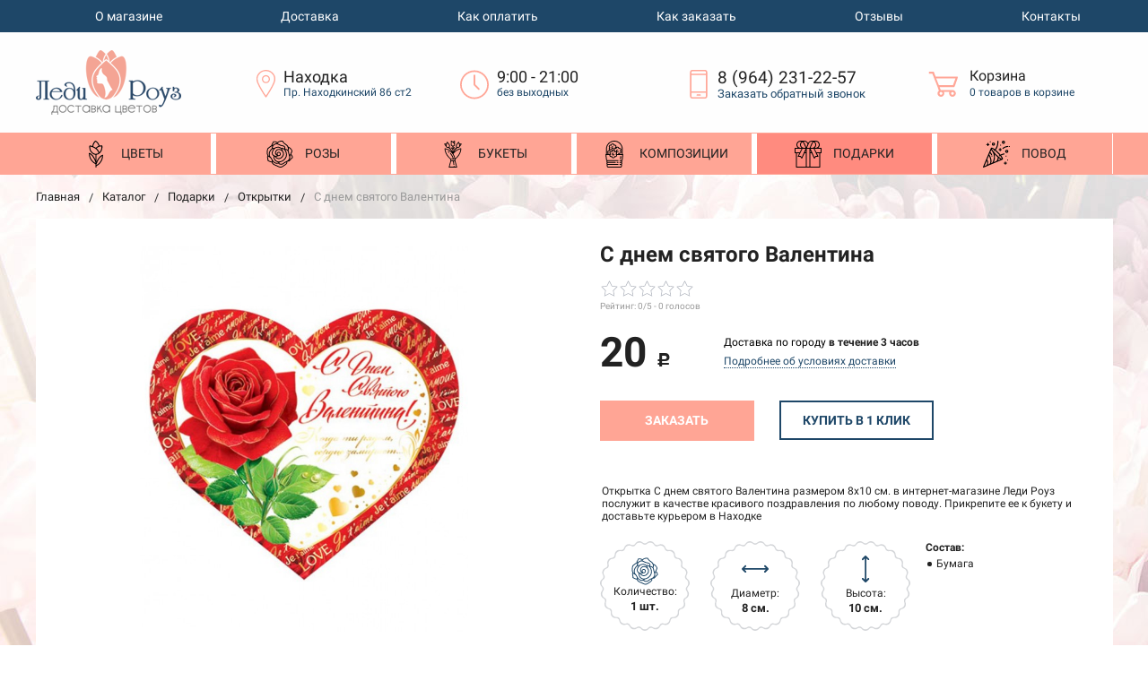

--- FILE ---
content_type: text/html; charset=UTF-8
request_url: https://rosenahodka.ru/catalog/podarki/otkrytki/25491/
body_size: 22152
content:
<!DOCTYPE html> <html lang="ru"> <head> <title>С днем святого Валентина – купить в Находке с доставкой по низкой цене в цветочном салоне Леди Роуз</title> <meta name="description" content="С днем святого Валентина купить в Находке с бесплатной доставкой в течение 3 часов. Добавьте к цветам открытку, конфеты, игрушку. " /> <meta name="viewport" content="width=device-width, initial-scale=1.0" /> <meta http-equiv="Content-Type" content="text/html; charset=UTF-8" /> <meta name="keywords" content="" /> <link href="/favicon.ico" rel="icon" type="image/ico" /> <style> .products-flex-item{ margin-bottom:20px !important; } </style> <link rel="preconnect" href="//mc.yandex.ru/"/> <link rel="preload" href="/assets/components/modxminify/cache/styles-1.min.css?v=377" type="text/css" as="style"/> <link rel="stylesheet" href="/assets/components/modxminify/cache/styles-1.min.css?v=377" type="text/css" /> <link rel="stylesheet" href="/assets/components/minishop2/css/web/default.css?v=14f1a1db65" type="text/css" /> <script >miniShop2Config = {"cssUrl":"\/assets\/components\/minishop2\/css\/web\/","jsUrl":"\/assets\/components\/minishop2\/js\/web\/","actionUrl":"\/assets\/components\/minishop2\/action.php","ctx":"web","close_all_message":"\u0437\u0430\u043a\u0440\u044b\u0442\u044c \u0432\u0441\u0435","price_format":[2,"."," "],"price_format_no_zeros":true,"weight_format":[3,"."," "],"weight_format_no_zeros":true};</script> <link rel="stylesheet" href="/assets/components/simplerating/css/web/default.css?v=1.45" type="text/css" /> <link rel="stylesheet" href="/assets/components/ajaxform/css/default.css" type="text/css" /> <link rel="stylesheet" href="/assets/components/easycomm/css/web/ec.default.css" type="text/css" /> <script type="text/javascript"> easyCommConfig = { ctx: "web" ,jsUrl: "/assets/components/easycomm/js/web/" ,cssUrl: "/assets/components/easycomm/css/web/" ,imgUrl: "/assets/components/easycomm/img/web/" ,actionUrl: "/assets/components/easycomm/action.php" }; </script> </head> <body> <nav id="mobile-menu" class="mobile-menu hide-for-xlarge"> <div class="mobile-menu-wrapper"> <div class="is-drilldown"> <ul class="vertical menu mobile-menu-main" data-drilldown data-wrapper="" data-back-button="<li class='js-drilldown-back'><a href='javascript:;'>Вернуться назад</a></li>"><li class="first"><a href="/catalog/cvety/" >Цветы</a><ul class="menu vertical"><li class="first"><a href="/catalog/cvety/rozy/" >Розы</a></li><li><a href="/catalog/cvety/tulpany/" >Тюльпаны</a></li><li><a href="/catalog/cvety/piony/" >Пионы</a></li><li><a href="/catalog/cvety/gerbery/" >Герберы</a></li><li><a href="/catalog/cvety/hrizantemy/" >Хризантемы</a></li><li><a href="/catalog/cvety/orxidei/" >Орхидеи</a></li><li><a href="/catalog/cvety/lilii/" >Лилии</a></li><li><a href="/catalog/cvety/eustomy/" >Эустомы</a></li><li><a href="/catalog/cvety/ranunkulusy/" >Ранункулюсы</a></li><li><a href="/catalog/cvety/romashki/" >Ромашки</a></li><li><a href="/catalog/cvety/gvozdiki/" >Гвоздики</a></li><li class="last"><a href="/catalog/cvety/alstromerii/" >Альстромерии</a></li></ul></li><li><a href="/catalog/cvety/rozy/" >Розы</a></li><li><a href="/catalog/bukety/" >Букеты</a><ul class="menu vertical"><li class="first"><a href="/catalog/bukety/iz-roz/" >Из роз</a></li><li><a href="/catalog/bukety/iz-tulpanov/" >Из тюльпанов</a></li><li><a href="/catalog/bukety/iz-pionov/" >Из пионов</a></li><li><a href="/catalog/bukety/iz-gerber/" >Из гербер</a></li><li><a href="/catalog/bukety/iz-xrizantem/" >Из хризантем</a></li><li><a href="/catalog/bukety/iz-orxidej/" >Из орхидей</a></li><li><a href="/catalog/bukety/iz-lilij/" >Из лилий</a></li><li><a href="/catalog/bukety/iz-eustom/" >Из эустом</a></li><li><a href="/catalog/bukety/iz-ranunkulusov/" >Из ранункулюсов</a></li><li><a href="/catalog/bukety/iz-alstromerij/" >Из альстромерий</a></li><li><a href="/catalog/bukety/avtorskie/" >Авторские букеты</a></li><li class="last"><a href="/catalog/bukety/nedorogie-buketyi/" >Недорогие букеты</a></li></ul></li><li><a href="/catalog/kompozicii/" >Композиции</a><ul class="menu vertical"><li class="first"><a href="/catalog/kompozicii/cvetochnye-korobki/" >Цветочные коробки</a></li><li class="last"><a href="/catalog/kompozicii/cvety-v-korzinax/" >Цветы в корзинах</a></li></ul></li><li class="active"><a href="/catalog/podarki/" >Подарки</a><ul class="menu vertical"><li class="first"><a href="/catalog/podarki/myagkie-igrushki/" >Мягкие игрушки</a></li><li class="active"><a href="/catalog/podarki/otkrytki/" >Открытки</a></li><li><a href="/catalog/podarki/vozdushnye-shary/" >Воздушные шары</a></li><li class="last"><a href="/catalog/podarki/konfety/" >Конфеты</a></li></ul></li><li class="last"><a href="/catalog/povod/" >Повод</a><ul class="menu vertical"><li class="first"><a href="/catalog/povod/8-marta/" >8 марта</a></li><li><a href="/catalog/povod/14-fevralya/" >14 февраля</a></li><li><a href="/catalog/povod/23-fevralya/" >23 февраля</a></li><li><a href="/catalog/povod/1-sentyabrya/" >1 сентября</a></li><li><a href="/catalog/povod/9-maya/" >9 мая</a></li><li><a href="/catalog/povod/love/" >Признание в любви</a></li><li><a href="/catalog/povod/den-materi/" >День матери</a></li><li class="last"><a href="/catalog/povod/den-rozhdeniya/" >День рождения</a></li></ul></li></ul> <ul class="vertical menu" data-drilldown data-wrapper="" data-back-button="<li class='js-drilldown-back'><a href='javascript:;'>Вернуться назад</a></li>"><li class="first"><a href="/about/" >О магазине</a></li><li><a href="/dostavka/" >Доставка</a></li><li><a href="/oplata/" >Как оплатить</a></li><li><a href="/kak-zakazat/" >Как заказать</a></li><li><a href="/otzyvy/" >Отзывы</a></li><li class="last"><a href="/contacts/" >Контакты</a></li></ul> </div> </div> </nav> <div id="page"> <div style="height: 0; width: 0; position: absolute; visibility: hidden"> <svg xmlns="http://www.w3.org/2000/svg"> <symbol id="svg-icon-cart" viewBox="0 0 30 26"> <path d="M24.3 24c.8 0 1.5-.7 1.5-1.5s-.7-1.5-1.5-1.5c-.5 0-1.5.5-1.5 1.5 0 .6.6 1.5 1.5 1.5m-11.9 0c.8 0 1.5-.7 1.5-1.5 0-.2 0-.4-.1-.6-.3-.5-.7-.9-1.5-.9-.5 0-.8.3-.8.3-.4.3-.6.7-.6 1.2 0 .8.7 1.5 1.5 1.5m12.4-10L27 8l.4-1c.1-.1-.1.1 0 0h-20l2.8 7H24.4m-.1 12c-1.9 0-3.5-1.6-3.5-3.5 0-.5.1-1 .3-1.5h-5.6c.2.5.3 1 .3 1.5 0 1.9-1.6 3.5-3.5 3.5s-3.5-1.6-3.5-3.5c0-1.2.6-2.2 1.4-2.8L8.9 16v-.1L3.4 2H0V0h4.9l1.9 5h21.9c1.5 0 1.3.6.4 3.2-.2.4.2-.4 0 0L26.7 15c-.4 1-.9 1-.9 1H11l1.1 3H24.3c1.9 0 3.5 1.6 3.5 3.5-.1 1.9-1.6 3.5-3.5 3.5z"/> </symbol> <symbol id="svg-icon-colorpicker" viewBox="0 0 38 38"> <path d="M19.55 15.987L22 18.438l-5.865 5.871-3.268 1.686-.867-.866 1.685-3.272zm4.614.072l1.361-1.359a1.591 1.591 0 0 0-2.255-2.246l-1.361 1.356-.564-.562a.8.8 0 0 0-1.129 1.123l3.384 3.374a.8.8 0 0 0 1.127 0 .793.793 0 0 0 0-1.124z" fill-rule="evenodd"/> </symbol> <symbol id="svg-icon-compare-hover" viewBox="0 0 13 15"> <path d="M7 15V0h6v15H7zm4-13H9v11h2V2zM0 6h6v9H0V6zm2 7h2V8H2v5z"/> </symbol> <symbol id="svg-icon-compare" viewBox="0 0 21 26"> <path d="M19 24V2h-5v22h5M7 24V11H2v13h5m14 2h-9V0h9v26zM9 26H0V9h9v17z"/> </symbol> <symbol id="svg-icon-delivery" viewBox="0 0 27 24"> <path class="st0" d="M25 24H2c-1.1 0-2-.9-2-2V2C0 .9.9 0 2 0h23c1.1 0 2 .9 2 2v20c0 1.1-.9 2-2 2zM18 2H9v6h9V2zm7 0h-5v8H7V2H2v20h23V2z"/> </symbol> <symbol id="svg-icon-doc" viewBox="0 0 32 39"> <path d="M21.62 0H0v39h32V10.41L21.62 0zM22 3l7 7h-7V3zM2 37V2h18v10h10v25H2z"/> </symbol> <symbol id="svg-icon-history" viewBox="0 0 26 28"> <path class="st0" d="M24 28H2c-1.1 0-2-.9-2-2V2C0 .9.9 0 2 0h22c1.1 0 2 .9 2 2v24c0 1.1-.9 2-2 2zm0-26H2v24h22V2zm-5 7H7V7h12v2zm0 6H7v-2h12v2zm0 6H7v-2h12v2z"/> </symbol> <symbol id="svg-icon-liked-hover" viewBox="0 0 18 16"> <path d="M17.4 6.7C16.2 9.5 9 15.9 9 16c0-.1-7.2-6.5-8.4-9.3C0 5.5 0 4.2.4 3.1.9 2 1.8 1 3 .5 4.1 0 5.3-.1 6.3.2c1.1.3 2 1.2 2.7 2.1.7-1 1.6-1.8 2.7-2.1 1.1-.3 2.2-.2 3.3.3 1.2.5 2.1 1.5 2.6 2.6.4 1.1.4 2.4-.2 3.6zm-1.7-2.4c-.4-.8-.9-1.8-1.9-2.2-.8-.4-1.6 0-2.8.9-1.1.8-2 1.7-2 1.7s-1.1-1-2-1.9c-.8-.8-1.9-1-2.7-.5-1 .4-1.7 1.1-2 2-.2.4-.4.8 0 1.8 1 2 6.7 6.8 6.7 6.9 0-.1 5.8-4.9 6.7-6.9.2-.7.4-1.2 0-1.8z"/> </symbol> <symbol id="svg-icon-liked" viewBox="0 0 30 26"> <path d="M29.2 11.4C27.2 16 15 25.8 15 26c-.1-.2-12.3-10-14.3-14.6-.9-2.2-.9-4.9-.1-6.8.7-1.9 2.2-2.8 4.3-3.8 1.8-.9 3.8-1 5.6-.4 1.8.5 3.4 1.8 4.5 3.4C16.1 2.1 17.7.9 19.5.4c1.8-.5 3.8-.4 5.6.4 2.1 1 3.6 2.1 4.3 4 .8 1.8.8 4.4-.2 6.6zM25 3c-2.4-1.8-6-1.5-10 3-4.2-4.5-7.1-4.6-10-3-1.1.5-3 2.3-3 4 0 2.1.2 2.8 1 4 3.4 5.4 11.9 11.8 12 12 .1-.2 9.2-7 12-12 .8-1.4 1-2.2 1-4 0-1.4-1.3-2.8-3-4z"/> </symbol> <symbol id="svg-icon-load-more" viewBox="0 0 41 41"> <path d="M40.243 25.6a.779.779 0 0 0-.164-.444.777.777 0 0 0-.11-.114.941.941 0 0 0-.893-.183l-.028.01a.77.77 0 0 0-.272.173l-8.11 4.614a.873.873 0 0 0 1.077 1.375l5.792-2.784a18.679 18.679 0 0 1-35.069-2.8.869.869 0 0 0-1.682.453 20.41 20.41 0 0 0 38.038 3.676l.436 5.3a.872.872 0 0 0 1.742-.15zm-.03-10.486a20.411 20.411 0 0 0-38.037-3.678L1.74 6.142A.872.872 0 0 0 0 6.285l.752 9.122a.777.777 0 0 0 .166.452.823.823 0 0 0 .115.119.867.867 0 0 0 .778.209.9.9 0 0 0 .11-.027l.032-.012a.764.764 0 0 0 .268-.169l8.112-4.616A.873.873 0 0 0 9.26 9.988l-5.792 2.785a18.679 18.679 0 0 1 35.07 2.8.869.869 0 0 0 1.676-.461z"/> </symbol> <symbol id="svg-icon-m-toggle" viewBox="0 0 23 19"> <path fill-rule="evenodd" d="M0 19v-3h23v3H0zM0 8h23v3H0V8zm0-8h23v3H0V0z"/> </symbol> <symbol id="svg-icon-menu-more" viewBox="0 0 33 9"> <path fill-rule="evenodd" d="M28.5 9A4.5 4.5 0 0 1 24 4.5C24 2.02 26.02 0 28.5 0a4.5 4.5 0 0 1 0 9zm0-7a2.5 2.5 0 0 0 0 5 2.5 2.5 0 0 0 0-5zm-12 7A4.5 4.5 0 0 1 12 4.5C12 2.02 14.02 0 16.5 0a4.5 4.5 0 0 1 0 9zm0-7a2.5 2.5 0 0 0 0 5 2.5 2.5 0 0 0 0-5zm-12 7A4.5 4.5 0 0 1 0 4.5C0 2.02 2.02 0 4.5 0a4.5 4.5 0 0 1 0 9zm0-7a2.5 2.5 0 0 0 0 5 2.5 2.5 0 0 0 0-5z"/> </symbol> <symbol id="svg-icon-metro" viewBox="0 0 16 11"> <path d="M8 11l2.6-4.411 1.079 2.987h-.871v1.315H16V9.577h-.991L11.279 0 8 5.9 4.721 0 .991 9.577H0v1.315h5.192V9.577h-.871L5.4 6.589z"/> </symbol> <symbol id="svg-icon-phone" viewBox="0 0 21 32"> <path class="st0" d="M18 32H3c-1.7 0-3-1.3-3-3V3c0-1.7 1.3-3 3-3h15c1.7 0 3 1.3 3 3v26c0 1.7-1.3 3-3 3zm1-29c0-.6-.4-1-1-1H3c-.6 0-1 .4-1 1v26c0 .6.4 1 1 1h15c.6 0 1-.4 1-1V3zM7 5h7v2H7V5zm3.5 19c.8 0 1.5.7 1.5 1.5s-.7 1.5-1.5 1.5S9 26.3 9 25.5s.7-1.5 1.5-1.5z"/> </symbol> <symbol id="svg-icon-placemark" viewBox="0 0 40 47"> <circle cx="20.5" cy="20.5" r="11.5" fill="#fff"/> <path d="M32.011 7.974A16.989 16.989 0 0 0 7.972 31.986L19.992 44l12.02-12.01a16.956 16.956 0 0 0-.001-24.016zM26 25.983a8.487 8.487 0 1 1 2.491-6 8.479 8.479 0 0 1-2.491 6z" fill-rule="evenodd"/> </symbol> <symbol id="svg-icon-plus-delivery" viewBox="60 -30 132 71"> <path class="icon-secondary" d="M185-.5l1.5-1.5 3.5 3.5-1.5 1.5L185-.5zm7 18.9c0 6-2.4 11.7-6.7 16S175.1 41 169 41c-6.1 0-11.9-2.4-16.3-6.6-4.3-4.3-6.7-9.9-6.7-16 0-6 2.4-11.7 6.7-16 3.9-3.8 7.9-6 13.3-6.4v-4h6v4c5.4.5 9.4 2.7 13.3 6.4 4.3 4.3 6.7 10 6.7 16zM170-6h-2v2h2v-2zm-1 3.8c-11.6 0-21 9.3-21 20.7s9.4 20.7 21 20.7 21-9.3 21-20.7-9.4-20.7-21-20.7zm1 23.2v2c0 .6-.4 1-1 1s-1-.4-1-1v-2c-1.1-.4-2-1.7-2-3s.9-2.6 2-3V3c0-.6.4-1 1-1s1 .4 1 1v12c1.1.4 2 1.7 2 3 0 1.2-.9 2.6-2 3zm-1-4c-.6 0-1 .4-1 1s.4 1 1 1 1-.4 1-1-.4-1-1-1z"/> <path class="icon-primary" d="M106 24c0-2.2 1.8-4 4-4s4 1.8 4 4-1.8 4-4 4-4-1.8-4-4zm6 0c0-1.1-.9-2-2-2s-2 .9-2 2 .9 2 2 2 2-.9 2-2zm4 0c0-2.2 1.8-4 4-4s4 1.8 4 4-1.8 4-4 4-4-1.8-4-4zm6 0c0-1.1-.9-2-2-2s-2 .9-2 2 .9 2 2 2 2-.9 2-2zm57-28v-24h-26v17c0 1-1 2-2 2h-24c-1 0-2-1-2-2v-17H99v63h52l2 2H99c-1 0-2-1-2-2v-63c0-.9 1.1-2 2-2h80c1 0 2 1.1 2 2v25l-2-1zm-28-24h-24v17h24v-17zM89.5 25h-20c-.3 0-.5-.2-.5-.5v-1c0-.3.2-.5.5-.5h20c.3 0 .5.2.5.5v1c0 .3-.2.5-.5.5zm0-10h-25c-.3 0-.5-.2-.5-.5v-1c0-.3.2-.5.5-.5h25c.3 0 .5.2.5.5v1c0 .3-.2.5-.5.5zm0-10h-29c-.3 0-.5-.2-.5-.5v-1c0-.3.2-.5.5-.5h29c.3 0 .5.2.5.5v1c0 .3-.2.5-.5.5zm0-10h-25c-.3 0-.5-.2-.5-.5v-1c0-.3.2-.5.5-.5h25c.3 0 .5.2.5.5v1c0 .3-.2.5-.5.5zm0-10h-20c-.3 0-.5-.2-.5-.5v-1c0-.3.2-.5.5-.5h20c.3 0 .5.2.5.5v1c0 .3-.2.5-.5.5z"/> </symbol> <symbol id="svg-icon-plus-discount" viewBox="48 -40 108 90"> <path class="icon-primary" d="M113.5 45c-6.5 0-12.7-1.5-18.2-4.1l1.1-1.7c5.2 2.4 11 3.8 17.2 3.8C135.9 43 154 24.9 154 2.5S135.9-38 113.5-38c-20.8 0-38 15.8-40.2 36h-2c2.2-21.4 20.3-38 42.3-38C137-40 156-21 156 2.5S137 45 113.5 45zM94-9.5c0-4.1 3.4-7.5 7.5-7.5s7.5 3.4 7.5 7.5-3.4 7.5-7.5 7.5S94-5.4 94-9.5zm7.5 5.5c3 0 5.5-2.5 5.5-5.5s-2.5-5.5-5.5-5.5S96-12.5 96-9.5 98.5-4 101.5-4zM132 13.5c0 4.1-3.4 7.5-7.5 7.5s-7.5-3.4-7.5-7.5 3.4-7.5 7.5-7.5 7.5 3.4 7.5 7.5zm-13 0c0 3 2.5 5.5 5.5 5.5s5.5-2.5 5.5-5.5-2.5-5.5-5.5-5.5-5.5 2.5-5.5 5.5zm-19.7.8l31-31 1.4 1.4-31 31-1.4-1.4z"/> <path class="icon-secondary" d="M73 49.9c-13.8 0-24.9-11.2-24.9-24.9C48.1 11.2 59.2.1 73 .1 86.8.1 97.9 11.3 97.9 25c0 13.8-11.1 24.9-24.9 24.9zM73 2C60.3 2 50 12.3 50 25s10.3 23 23 23 23-10.3 23-23S85.7 2 73 2zm7.3 30.4c-2.5 0-4.1-.9-5.2-2.4l1.1-1.2c1 1.2 2.2 1.9 4 1.9 2 0 3.6-1.4 3.8-3.2.1-2-1.7-3.1-3.7-3.1-1.3 0-2.4.4-3.4 1.4L76 25v-8h9v2h-7v5c.7-.7 1.4-1.1 2.8-1.1 2.5 0 5.3 1.7 5.1 4.7-.1 2.9-2.7 4.8-5.6 4.8zM70 20l-2.2 2.4L66 21l4-4h2v15h-2V20zm-4 8h-6v-2h6v2z"/> </symbol> <symbol id="svg-icon-plus-payment" viewBox="52 -35 116 81"> <path class="icon-secondary" d="M163-1h-1v11c0 3.2-1.8 5-5 5h-19v-2h19c2 0 3-1 3-3V-1h-12c-3.2 0-5-1.8-5-5v-7c0-3.2 1.8-5 5-5h12v-12c0-2-1-3-3-3h-50c-2 0-3 1-3 3v17h-2v-17c0-3.2 1.8-5 5-5h50c3.2 0 5 1.8 5 5v12h1c3.2 0 5 1.8 5 5v7c0 3.2-1.8 5-5 5zm3-12c0-2-1-3-3-3h-15c-2 0-3 1-3 3v7c0 2 1 3 3 3h15c2 0 3-1 3-3v-7zm-15.5 5c-.8 0-1.5-.7-1.5-1.5s.7-1.5 1.5-1.5 1.5.7 1.5 1.5-.7 1.5-1.5 1.5z"/> <path class="icon-primary" d="M132 46H56c-2.2 0-4-1.8-4-4V-7c0-2.2 1.8-4 4-4h76c2.2 0 4 1.8 4 4v49c0 2.2-1.8 4-4 4zm2-53c0-1.1-.9-2-2-2H56c-1.1 0-2 .9-2 2v8h80v-8zm0 10H54v7h80V3zm0 9H54v30c0 1.1.9 2 2 2h76c1.1 0 2-.9 2-2V12zm-18 12h11v11h-11V24zm2 9h7v-7h-7v7zm-58-8h38v2H60v-2zm22 9H60v-2h22v2z"/> </symbol> <symbol id="svg-icon-plus-return" viewBox="35 -41 82 92"> <path class="icon-primary" d="M115 39H89v-2h26v-57H61V3h-2v-23c0-1.1.9-2 2-2h11v-3.5C72-34.1 78.9-41 87.5-41h1c8.6 0 15.5 6.9 15.5 15.5v3.5h11c1.1 0 2 .9 2 2v57c0 1.1-.9 2-2 2zm-13-64.7C102-33 95.9-39 88.4-39h-.9C80.1-39 74-33.1 74-25.7v3.7h28v-3.7z"/> <path class="icon-secondary" d="M86 51H36.8c-.5 0-.9-.2-1.3-.5-.3-.3-.5-.8-.5-1.3V6s0-1 1-1h6c1 0 1 0 1 1s0 1-1 1h-5v9h48V7h-4c-1 0-1 0-1-1s0-1 1-1h5c-.1 0 1-.1 1 1v44c0 .5-.5 1-1 1zm-1-33H37v31h48V18zM66 7h-9c-1 0-1 0-1-1s0-1 1-1h9c1 0 1 0 1 1s0 1-1 1zm-17 4c-1 0-1 0-1-1V1c0-1 0-1 1-1s1 0 1 1v9c0 1 0 1-1 1zm24 0c-1 0-1 0-1-1V0c0-1 0-1 1-1s1 0 1 1v10c0 1 0 1-1 1zM53 42V27l-2.6 3.1-1.3-1.3L53 24h2v18h-2zm17-5v5h-2v-5h-9v-2l8-11h3v11h2v2h-2zm-2-11l-7 9h7v-9z"/> </symbol> <symbol id="svg-icon-profile" viewBox="0 0 16 19"> <path class="st0" d="M16 14.3c0 2.6-3 4.7-8 4.7s-8-2.1-8-4.7c0-1.8 1-4.3 3.7-5.7C3.2 7.5 3 6.1 3 5c0-2.8 2.3-5 5-5s5 2.2 5 5c0 1.1-.2 2.4-.8 3.6 2.7 1.4 3.8 4 3.8 5.7zM8 1C5.9 1 4 2.8 4 5.2 4 7.5 5.9 11 8 11s4-3.5 4-5.8C12 2.8 10.1 1 8 1zm3.5 9c-.8 1.2-2 2-3.5 2-1.7 0-2.8-.8-3.6-2-2.5.3-3.4 3.2-3.4 4.5C1 16 3.7 18 8 18s7-1.9 7-3.5c0-1.4-.8-4.3-3.5-4.5z"/> </symbol> <symbol id="svg-icon-question" viewBox="0 0 29 56"> <path d="M2 7c3.28-4 6.68-5 11-5a13.737 13.737 0 0 1 14 14c.16 9.2-7.6 14.2-16 15v16h2c.08-4-.08-10 0-14 9.84-1.44 15.92-8.2 16-17 .08-9.52-8-16-16-16A16.065 16.065 0 0 0 0 6zm11 49v-2h-2v2h2z"/> </symbol> <symbol id="svg-icon-ruble" viewBox="0 0 12 17"> <path class="st0" d="M11.5 2.6c-.3-.7-.7-1.1-1.1-1.5C10 .7 9.2.3 8.6.2 8.2 0 7.5 0 6.7 0H1v8H0v2h1v2H0v2h1v3h2v-3h6v-2H3v-2h4c1.8 0 2.9-.9 3.7-1.9.8-.9 1.3-1.7 1.3-3.2 0-1.2-.2-1.7-.5-2.3zM9 7.1c-.4.5-.9.9-2 .9H3V2h4c.8 0 1.1 0 1.4.1.6.2.8.5 1.1.9.3.5.5 1 .5 2s-.5 1.5-1 2.1z"/> </symbol> <symbol id="svg-icon-search" viewBox="0 0 14 14"> <path class="st0" d="M14 12.8l-3.4-3.4c.8-1 1.3-2.3 1.3-3.6 0-3.2-2.7-5.8-6-5.8C2.7 0 0 2.6 0 5.9c0 3.2 2.7 5.9 5.9 5.9 1.3 0 2.5-.4 3.5-1.1l3.4 3.4 1.2-1.3zm-8.1-2.7c-2.4 0-4.3-1.9-4.3-4.2 0-2.3 1.9-4.2 4.3-4.2s4.3 1.9 4.3 4.2c0 1.3-.6 2.4-1.5 3.2-.8.7-1.8 1-2.8 1z"/> </symbol> <symbol id="svg-icon-social-facebook" viewBox="0 0 8 15"> <path class="st0" d="M8 5H5V3c0-.6.7-1 1-1h2V0H5.3C2.4 0 2 1.8 2 3v2H0v2h2v8h3V7h3V5z"/> </symbol> <symbol id="svg-icon-social-google" viewBox="0 0 15 15"> <path class="st0" d="M7.5.7c.1.1.2.2.4.3.2.2.3.3.5.6.1.2.3.5.4.7.1.3.1.6.1 1 0 .7-.2 1.3-.5 1.7-.2.3-.3.5-.5.6l-.6.6-.4.4c-.1.1-.1.3-.1.5s.1.4.2.5c.1.2.2.3.3.4l.7.5c.4.3.8.7 1.1 1.1.3.4.5 1 .5 1.6 0 1-.4 1.8-1.3 2.5-.9.9-2.3 1.3-4 1.3-1.4 0-2.5-.3-3.2-.9-.7-.5-1.1-1.2-1.1-1.9 0-.4.1-.8.4-1.2.2-.4.6-.8 1.2-1.2.7-.4 1.4-.6 2.1-.7.7-.1 1.3-.2 1.8-.2-.2-.2-.3-.4-.4-.6-.1-.2-.2-.5-.2-.8 0-.2 0-.3.1-.4 0-.1.1-.2.1-.3h-.7c-1.1 0-1.9-.3-2.5-1-.6-.6-.9-1.3-.9-2.1 0-1 .4-1.8 1.3-2.6C2.9.6 3.5.3 4.1.2 4.8.1 5.3 0 5.9 0H10L8.7.7H7.5zm.8 11.4c0-.5-.2-.9-.5-1.3-.4-.4-1-.8-1.7-1.4H4.8c-.4.1-.9.2-1.3.3-.1.1-.3.1-.5.2s-.4.2-.6.4c-.2.2-.4.4-.5.6-.2.3-.2.6-.2.9 0 .7.3 1.3 1 1.7.6.4 1.5.7 2.6.7 1 0 1.7-.2 2.2-.6.5-.4.8-.9.8-1.5zM5.4 6.3c.5 0 1-.2 1.4-.6.1-.2.2-.5.3-.8v-.7c0-.8-.2-1.6-.6-2.3-.2-.3-.4-.7-.8-.9C5.4.8 5 .7 4.6.7c-.6 0-1 .2-1.4.6-.3.4-.4.9-.4 1.5 0 .7.2 1.4.6 2.2.2.4.5.7.8.9.4.3.8.4 1.2.4z"/> <path class="st1" d="M12 5h1v5h-1V5z"/> <path class="st1" d="M15 7v1h-5V7h5z"/> </symbol> <symbol id="svg-icon-social-instagram" viewBox="0 0 16 16"> <path class="st0" d="M2.1 0H14c1.1 0 2 .9 2 2.1V14c0 1.1-.9 2.1-2.1 2.1H2.1C.9 16 0 15.1 0 13.9V2.1C0 .9.9 0 2.1 0zm10.4 2c-.2 0-.5.3-.5.5v1c0 .2.3.5.5.5h1c.2 0 .5-.3.5-.5v-1c0-.2-.3-.5-.5-.5h-1zM14 6l-1.2.4c.1.4.2 1.3.2 1.7 0 2.7-2.2 4.8-5 4.8-2.7 0-5-2.2-5-4.8 0-.5 0-1.3.2-1.7L2 6v7c0 .4.7 1 1 1h10c.4 0 1-.7 1-1V6zM8 5C6.3 5 5 6.3 5 8s1.3 3 3 3 3-1.3 3-3-1.4-3-3-3z"/> </symbol> <symbol id="svg-icon-social-ok" viewBox="0 0 8 14"> <path class="st0" d="M4 7.2C2 7.2.4 5.6.4 3.6S2 0 4 0s3.6 1.6 3.6 3.6S6 7.2 4 7.2zm0-5.1c-.8 0-1.5.7-1.5 1.5S3.2 5.1 4 5.1s1.5-.7 1.5-1.5S4.8 2.1 4 2.1zm3.5 7.2c-.6.4-1.3.7-2.1.9l2 2c.4.4.4 1.1 0 1.5-.4.4-1.1.4-1.5 0l-2-2-2 2c-.1.2-.3.3-.6.3s-.5-.1-.7-.3c-.4-.4-.4-1.1 0-1.5l2-2c-.8-.2-1.5-.5-2.1-.9C0 9-.2 8.3.2 7.8c.3-.5 1-.6 1.4-.3 1.5.9 3.3.9 4.8 0 .5-.3 1.1-.2 1.4.3.4.5.2 1.2-.3 1.5z"/> </symbol> <symbol id="svg-icon-social-twitter" viewBox="0 0 14 12"> <path class="st0" d="M14 1.4c-.5.2-1.1.4-1.7.5.6-.4 1.1-1 1.3-1.7-.6.3-1.2.6-1.8.7-.5-.6-1.3-1-2.1-1C8.1 0 6.8 1.4 6.8 3c0 .2 0 .5.1.7C4.5 3.6 2.4 2.4 1 .6c-.3.4-.4.9-.4 1.5 0 1 .5 2 1.3 2.5-.5 0-.9-.1-1.3-.4 0 1.5 1 2.7 2.3 3-.3.1-.5.1-.8.1-.2 0-.4 0-.5-.1.3 1.3 1.4 2.2 2.7 2.2-1 .8-2.2 1.3-3.6 1.3H0c1.3.8 2.8 1.3 4.4 1.3 5.3 0 8.2-4.6 8.2-8.6V3c.5-.4 1-1 1.4-1.6z"/> </symbol> <symbol id="svg-icon-social-vk" viewBox="0 0 9 13"> <path class="st0" d="M8.4 6.9c-.4-.5-1-.9-1.7-1v-.1c.5-.2.9-.6 1.1-1.1.3-.5.5-1 .5-1.7 0-.5-.1-1-.3-1.5-.2-.4-.5-.8-.9-1C6.7.3 6.3.2 5.9.1 5.4 0 4.8 0 4 0H0v13h4.5c.8 0 1.4-.1 1.9-.2.5-.2 1-.4 1.4-.8.4-.3.6-.7.9-1.2.2-.6.3-1.1.3-1.8 0-.9-.2-1.6-.6-2.1zM5.3 4.4c-.1.2-.3.4-.5.5-.2.1-.4.2-.6.2H2.8V2.4h1.3c.3 0 .5.1.7.2.2 0 .3.2.4.4.1.2.1.4.1.6.1.4 0 .6 0 .8zm.6 5.4c-.1.2-.3.4-.6.6-.3.1-.6.2-.9.2H2.8V7.4h1.7c.3 0 .5.1.7.1.3.1.5.3.7.5.1.2.2.6.2 1 0 .3-.1.6-.2.8z"/> </symbol> <symbol id="svg-icon-subscribe" viewBox="0 0 26 19"> <path class="st0" d="M26 9.3s0-.1 0 0c0-.1 0-.1 0 0v-.1s0-.1-.1-.1L20 1c-.1-.2-1.6-1-3-1H9C7.5 0 6.1.8 6 1L.1 9s0 .1-.1.1V18.3c0 .4.3.7.8.7h24.5c.4 0 .8-.3.8-.8L26 9.3zM8 2h10l6 7h-8c-.4 0 0 .6 0 1 0 1.8-1.1 3-3 3s-3-1.2-3-3c0-.4-.6-1-1-1H2l6-7zm16 15H2v-6h6c.4 2.3 2.5 4 5 4s4.6-1.7 5-4h6v6z"/> </symbol> <symbol id="svg-icon-timer" viewBox="0 0 20 22"> <path class="st0" d="M20 12c0 5.5-4.5 10-10 10S0 17.5 0 12c0-5.2 3.9-9.4 9-9.9V0h2v2.1c1.8.2 3.5.9 4.9 1.9L17 2l1.8 1.1-1.3 2.3C19 7.1 20 9.4 20 12zM10 4c-4.4 0-8 3.6-8 8s3.6 8 8 8 8-3.6 8-8-3.6-8-8-8zM9 8h2v5H9V8z"/> </symbol> <symbol id="svg-icon-up-down" viewBox="-1 -2 12 21"> <path class="st0" d="M4 19V-2h2v21H4zM9.6 5L6 1v-3l5 5.6L9.6 5zM.4 5L-1 3.6 4-2v3L.4 5z"/> </symbol> <symbol id="svg-icon-view-list" viewBox="0 0 15 15"> <path d="M0 3V0h3v3H0zm5 0V0h10v3H5zM0 9V6h3v3H0zm5 0V6h10v3H5zm-5 6v-3h3v3H0zm5 0v-3h10v3H5z"/> </symbol> <symbol id="svg-icon-view-mini" viewBox="0 0 15 14"> <path d="M0 2V0h15v2H0zm0 4V4h15v2H0zm0 4V8h15v2H0zm0 4v-2h15v2H0z"/> </symbol> <symbol id="svg-icon-view-tile" viewBox="0 0 15 15"> <path d="M0 3V0h3v3H0zm6 0V0h3v3H6zM0 9V6h3v3H0zm6 0V6h3v3H6zm-6 6v-3h3v3H0zm6 0v-3h3v3H6zm6-12V0h3v3h-3zm0 6V6h3v3h-3zm0 6v-3h3v3h-3z"/> </symbol> </svg> </div> <header> <div class="header-line-top hide-for-small-only hide-for-medium-only hide-for-large-only"> <div class="container row"> <ul class="menu"><li class="first"><a href="/about/" >О магазине</a></li><li><a href="/dostavka/" >Доставка</a></li><li><a href="/oplata/" >Как оплатить</a></li><li><a href="/kak-zakazat/" >Как заказать</a></li><li><a href="/otzyvy/" >Отзывы</a></li><li class="last"><a href="/contacts/" >Контакты</a></li></ul> <!--<div class="float-right inline-block-container"> <div class="inline-block-item relative"> </div> </div>--> </div> </div> <div class="advanced-container inline-block-container relative"> <a href="javascript:;" class="header-mobile-toggle inline-block-item vertical-middle hide-for-xlarge"> <svg class="icon"> <use xlink:href="#svg-icon-m-toggle"></use> </svg> </a> <a href="/" class="header-logo inline-block-item vertical-middle"> <img alt="Доставка цветов в Находке" src="/templates/img/logo_rose.png" title="Магазин цветов Леди Роуз"> </a> <div class="header-block-right show-for-xlarge"> <div class="header-contact"> <div class="address-header"> <svg xmlns="http://www.w3.org/2000/svg" xml:space="preserve" width="22px" height="32px" version="1.1" style="shape-rendering:geometricPrecision; text-rendering:geometricPrecision; image-rendering:optimizeQuality; fill-rule:evenodd; clip-rule:evenodd" viewBox="0 0 800 800" xmlns:xlink="http://www.w3.org/1999/xlink"> <g id="Слой_x0020_1"> <metadata id="CorelCorpID_0Corel-Layer"></metadata> <g id="_1725635576560"> <path class="fil00" d="M400 737c-13,-6 -100,-151 -114,-175 -38,-62 -74,-129 -101,-196 -33,-83 -35,-155 18,-231 157,-220 525,-50 412,226 -27,68 -61,134 -99,197 -20,32 -95,160 -116,179zm0 63c18,-13 115,-172 133,-202 45,-74 83,-143 116,-223 37,-92 35,-180 -25,-261 -184,-249 -603,-57 -473,263 32,79 71,148 115,221 15,26 120,196 134,202z"></path> <path class="fil00" d="M400 150c64,0 116,53 116,117 0,64 -52,116 -116,116 -64,0 -116,-52 -116,-116 0,-64 52,-117 116,-117zm0 34c46,0 83,37 83,83 0,46 -37,83 -83,83 -46,0 -83,-37 -83,-83 0,-46 37,-83 83,-83z"></path> </g> </g> </svg> <p>Находка</p> <span>Пр. Находкинский 86 ст2</span> </div> <div class="time-work-header"> <svg xmlns="http://www.w3.org/2000/svg" xmlns:xlink="http://www.w3.org/1999/xlink" version="1.1" id="Capa_1" x="0px" y="0px" viewBox="0 0 31.059 31.059" style="enable-background:new 0 0 31.059 31.059;" xml:space="preserve" width="32px" height="33px"> <g> <g> <path d="M15.529,31.059C6.966,31.059,0,24.093,0,15.529C0,6.967,6.966,0,15.529,0 s15.529,6.967,15.529,15.529C31.059,24.093,24.092,31.059,15.529,31.059z M15.529,1.775c-7.584,0-13.754,6.17-13.754,13.754 c0,7.585,6.17,13.755,13.754,13.755c7.584,0,13.754-6.17,13.754-13.755C29.284,7.945,23.114,1.775,15.529,1.775z" fill="#ffa798"></path> </g> <g> <path d="M20.292,21.179c-0.228,0-0.454-0.086-0.628-0.26l-4.762-4.762c-0.167-0.167-0.26-0.392-0.26-0.628 V5.454c0-0.49,0.397-0.887,0.888-0.887c0.49,0,0.887,0.396,0.887,0.887v9.708l4.502,4.502c0.347,0.347,0.347,0.909,0,1.255 C20.745,21.093,20.518,21.179,20.292,21.179z" fill="#ffa798"></path> </g> </g> </svg> <p>9:00 - 21:00</p> <span>без выходных</span> </div> <div class="header-phone inline-block-item"> <div class="inline-block-container"> <svg xmlns="http://www.w3.org/2000/svg" xmlns:xlink="http://www.w3.org/1999/xlink" version="1.1" id="Capa_1" x="0px" y="0px" viewBox="0 0 489.5 489.5" style="enable-background:new 0 0 489.5 489.5;" xml:space="preserve" width="32px" height="60px"> <g> <g> <path d="M392.15,451.4V38c0-20.9-17-38-38-38h-218.8c-20.9,0-38,17-38,38v413.5c0,20.9,17,38,38,38h218.8 C375.05,489.4,392.15,472.4,392.15,451.4z M121.85,88.1h245.7v278.2h-245.7V88.1z M135.35,24.5h218.8c7.4,0,13.5,6,13.5,13.5v25.6 h-245.8V38C121.85,30.5,127.95,24.5,135.35,24.5z M121.85,451.4v-60.7h245.7v60.7c0,7.4-6,13.5-13.5,13.5h-218.7 C127.95,464.9,121.85,458.9,121.85,451.4z" fill="#ffa798"></path> <path d="M269.55,416.6h-49.7c-6.8,0-12.3,5.5-12.3,12.3s5.5,12.3,12.3,12.3h49.7c6.8,0,12.3-5.5,12.3-12.3 C281.85,422.1,276.35,416.6,269.55,416.6z" fill="#ffa798"></path> </g> </g> </svg> <div class="inline-block-item"> <div class="header-phone-number"><a href="tel:89642312257" onclick="yaCounter48471977.reachGoal('TEL'); return true;">8 (964) 231-22-57</a></div> <div class="header-phone-link"><a href="#request-callback" class="fancybox" onclick="yaCounter48471977.reachGoal('CALL'); return true;">Заказать обратный звонок</a></div> </div> </div> </div> <div class="header-cart header-block-info inline-block-item"> <a href="/cart/" class="inline-block-container " id="msMiniCart"> <div class="empty"> <svg class="icon vertical-middle"> <use xlink:href="#svg-icon-cart"></use> </svg> <span class="inline-block-item vertical-middle"> <span class="header-block-info-link">Корзина</span> <span class="header-block-info-desc price-block" title="0 товаров в корзине">0 товаров в корзине</span> </span> <div class="basket_products" style="display:none;"> </div> </div> <div class="not_empty"> <svg class="icon vertical-middle"> <use xlink:href="#svg-icon-cart"></use> </svg> <span class="inline-block-item vertical-middle"> <span class="header-block-info-link">Корзина</span> <span class="header-block-info-desc price-block" > <span class="ms2_total_count">0</span> товара на <span class="ms2_total_cost">0</span> <span class="rub">Р</span> </span> </span> <div class="basket_products" style="display:none;"> </div> </div> </a> </div> </div> </div> <ul class="header-fixed-block"> <li class="header-cart header-block-info header-fixed-item"> <a href="/cart/" class="inline-block-container" id="bx_cart_block_mini"> <span class="inline-block-item relative"> <svg class="icon"> <use xlink:href="#svg-icon-cart"></use> </svg> </a> </li> </ul> </div> <nav class="header-main-menu hide-for-small-only hide-for-medium-only hide-for-large-only"> <div class="container row"> <div class="header-main-menu-block float-left"> <ul class="header-main-menu-base menu dropdown float-left" ><li class="header-main-menu-category first"><a href="/catalog/cvety/" ><img src="/uploads/menu/flower.svg" alt="Цветы"> Цветы</a><ul class="sub-menu" ><li class="header-main-menu-category first"><a href="/catalog/cvety/rozy/" >Розы</a></li><li class="header-main-menu-category"><a href="/catalog/cvety/tulpany/" >Тюльпаны</a></li><li class="header-main-menu-category"><a href="/catalog/cvety/piony/" >Пионы</a></li><li class="header-main-menu-category"><a href="/catalog/cvety/gerbery/" >Герберы</a></li><li class="header-main-menu-category"><a href="/catalog/cvety/hrizantemy/" >Хризантемы</a></li><li class="header-main-menu-category"><a href="/catalog/cvety/orxidei/" >Орхидеи</a></li><li class="header-main-menu-category"><a href="/catalog/cvety/lilii/" >Лилии</a></li><li class="header-main-menu-category"><a href="/catalog/cvety/eustomy/" >Эустомы</a></li><li class="header-main-menu-category"><a href="/catalog/cvety/ranunkulusy/" >Ранункулюсы</a></li><li class="header-main-menu-category"><a href="/catalog/cvety/romashki/" >Ромашки</a></li><li class="header-main-menu-category"><a href="/catalog/cvety/gvozdiki/" >Гвоздики</a></li><li class="header-main-menu-category last"><a href="/catalog/cvety/alstromerii/" >Альстромерии</a></li></ul></li><li class="header-main-menu-category"><a href="/catalog/cvety/rozy/" ><img src="/uploads/menu/rose.svg" alt="Розы"> Розы</a></li><li class="header-main-menu-category"><a href="/catalog/bukety/" ><img src="/uploads/menu/bouquet.svg" alt="Букеты"> Букеты</a><ul class="sub-menu" ><li class="header-main-menu-category first"><a href="/catalog/bukety/iz-roz/" >Из роз</a></li><li class="header-main-menu-category"><a href="/catalog/bukety/iz-tulpanov/" >Из тюльпанов</a></li><li class="header-main-menu-category"><a href="/catalog/bukety/iz-pionov/" >Из пионов</a></li><li class="header-main-menu-category"><a href="/catalog/bukety/iz-gerber/" >Из гербер</a></li><li class="header-main-menu-category"><a href="/catalog/bukety/iz-xrizantem/" >Из хризантем</a></li><li class="header-main-menu-category"><a href="/catalog/bukety/iz-orxidej/" >Из орхидей</a></li><li class="header-main-menu-category"><a href="/catalog/bukety/iz-lilij/" >Из лилий</a></li><li class="header-main-menu-category"><a href="/catalog/bukety/iz-eustom/" >Из эустом</a></li><li class="header-main-menu-category"><a href="/catalog/bukety/iz-ranunkulusov/" >Из ранункулюсов</a></li><li class="header-main-menu-category"><a href="/catalog/bukety/iz-alstromerij/" >Из альстромерий</a></li><li class="header-main-menu-category"><a href="/catalog/bukety/avtorskie/" >Авторские букеты</a></li><li class="header-main-menu-category last"><a href="/catalog/bukety/nedorogie-buketyi/" >Недорогие букеты</a></li></ul></li><li class="header-main-menu-category"><a href="/catalog/kompozicii/" ><img src="/uploads/menu/flowers.svg" alt="Композиции"> Композиции</a><ul class="sub-menu" ><li class="header-main-menu-category first"><a href="/catalog/kompozicii/cvetochnye-korobki/" >Цветочные коробки</a></li><li class="header-main-menu-category last"><a href="/catalog/kompozicii/cvety-v-korzinax/" >Цветы в корзинах</a></li></ul></li><li class="header-main-menu-category active"><a href="/catalog/podarki/" ><img src="/uploads/menu/gift-box.svg" alt="Подарки"> Подарки</a><ul class="sub-menu" ><li class="header-main-menu-category first"><a href="/catalog/podarki/myagkie-igrushki/" >Мягкие игрушки</a></li><li class="header-main-menu-category active"><a href="/catalog/podarki/otkrytki/" >Открытки</a></li><li class="header-main-menu-category"><a href="/catalog/podarki/vozdushnye-shary/" >Воздушные шары</a></li><li class="header-main-menu-category last"><a href="/catalog/podarki/konfety/" >Конфеты</a></li></ul></li><li class="header-main-menu-category last"><a href="/catalog/povod/" ><img src="/uploads/menu/confetti.svg" alt="Повод"> Повод</a><ul class="sub-menu" ><li class="header-main-menu-category first"><a href="/catalog/povod/8-marta/" >8 марта</a></li><li class="header-main-menu-category"><a href="/catalog/povod/14-fevralya/" >14 февраля</a></li><li class="header-main-menu-category"><a href="/catalog/povod/23-fevralya/" >23 февраля</a></li><li class="header-main-menu-category"><a href="/catalog/povod/1-sentyabrya/" >1 сентября</a></li><li class="header-main-menu-category"><a href="/catalog/povod/9-maya/" >9 мая</a></li><li class="header-main-menu-category"><a href="/catalog/povod/love/" >Признание в любви</a></li><li class="header-main-menu-category"><a href="/catalog/povod/den-materi/" >День матери</a></li><li class="header-main-menu-category last"><a href="/catalog/povod/den-rozhdeniya/" >День рождения</a></li></ul></li></ul> </div> </div> </nav> </header> <section class="product"> <div class="inner-bg"> <div class="advanced-container-medium first"> <div class="wrapper-product-info"> <nav> <ul class="breadcrumbs"><li><a href="/">Главная</a></li><li><a href="/catalog/">Каталог</a></li><li><a href="/catalog/podarki/">Подарки</a></li><li><a href="/catalog/podarki/otkrytki/">Открытки</a></li><li class="active">С днем святого Валентина</li></ul> </nav> <article class="inner-container product-container"> <div class="product-preview relative"> <div class="product-preview-main relative"> <a href="javascript:;" class="product-preview-zoom"><img src="/assets/images/products/25491/21.jpg" alt="С днем святого Валентина" title="С днем святого Валентина" class="zoom show-for-xlarge" id="pict_25491"></a> <img src="/assets/images/products/25491/21.jpg" alt="С днем святого Валентина" title="С днем святого Валентина" class="hide-for-xlarge"> </div> <a href="javascript:;" class="product-preview-zoom show-for-xlarge"> <svg class="icon"> <use xmlns:xlink="http://www.w3.org/1999/xlink" xlink:href="#svg-icon-search"></use> </svg> Увеличить </a> <div class="owl-carousel product-slider"> <a href="/assets/images/products/25491/21.jpg" target="_blank" class="item active"> <img src="/assets/images/products/25491/small/21.jpg" alt="" title="" width="61"> </a> </div> </div> <div class="product-info vertical-top"> <form method="post" class="ms2_form"> <div class="product-info-block"> <a href="/" class="float-right hide-for-small-only hide-for-medium-only"> </a> <h1>С днем святого Валентина</h1> <div class="row small-up-2 large-up-3"> <div class="column"> <div class="rating rating_active"> <div class="rating__best"> <div class="rating__current" data-id="25491" style="display: block; overflow: hidden; width: 0px;"> <div class="rating__star rating__star_1" data-title="1"></div> <div class="rating__star rating__star_2" data-title="2"></div> <div class="rating__star rating__star_3" data-title="3"></div> <div class="rating__star rating__star_4" data-title="4"></div> <div class="rating__star rating__star_5" data-title="5"></div> </div> <div class="rating__star rating__star_5" data-title="5"></div> <div class="rating__star rating__star_4" data-title="4"></div> <div class="rating__star rating__star_3" data-title="3"></div> <div class="rating__star rating__star_2" data-title="2"></div> <div class="rating__star rating__star_1" data-title="1"></div> </div> </div> <div style="font-size:10px; color: #999; padding-top: 3px; padding-bottom: 3px;"> Рейтинг: <span class="rating-value">0</span>/5 - <span class="rating-count">0</span> голосов </div> </div> <!--<div class="column existence many" title="Много"> <div class="existence-icon"> <div class="existence-icon-active"></div> </div> <span class="existence-count">Много</span> </div>--> </div> <input class="input-group-field quantity" type="hidden" name="count" min="1" value="1"> <div class="row small-up-1 large-up-3 price-div"> <p class="cost price">20 <span class="rub">Р</span></p> <div class="delivery-info-p"> <p>Доставка по городу <span>в течение 3 часов</span></p> <a href="/dostavka/" target="_blank">Подробнее об условиях доставки</a> </div> </div> </div> <div class="product-info-block product-info-price"> <div class="row"> <button class="product-info-button-primary button add2cart" type="submit" name="ms2_action" value="cart/add" data-preview="#pict_25491"> <span>Заказать</span> </button> <a href="#buy-to-click" class="product-info-button-primary button secondary go2buy" onclick="yaCounter48471977.reachGoal('1CLICK'); return true;">Купить в 1 клик</a> </div> </div> <div class="product-price-info"> <div> <p> Открытка С днем святого Валентина размером 8x10 см. в интернет-магазине Леди Роуз послужит в качестве красивого поздравления по любому поводу. Прикрепите ее к букету и доставьте курьером в Находке </p> <div class="char-info"> <div class="char-info-i"> <svg xmlns="http://www.w3.org/2000/svg" xmlns:xlink="http://www.w3.org/1999/xlink" version="1.1" viewBox="0 0 463.003 463.003" enable-background="new 0 0 463.003 463.003" width="30px" height="31px"> <path d="m427.162,231.178c2.789-6.336 5.602-12.641 8.163-18.381 14.658-32.847 14.589-33.129 13.749-36.577-11.302-46.382-59.065-68.148-71.114-72.961-6.347-14.96-18.215-31.875-40.365-44.648-36.569-21.088-50.699-52.623-50.831-52.923-1.009-2.333-3.131-3.997-5.638-4.419-0.81-0.136-20.103-3.296-42.757,0.9-19.752,3.66-35.936,11.795-47.939,23.921-12.888-10.396-30.4-14.213-42.853-15.578-12.36-1.355-24.505-0.775-27.435,0.219-2.446,0.831-4.379,2.912-4.973,5.427-1.798,7.607-7.398,16.169-12.814,24.45-8.563,13.089-17.395,26.599-15.471,41.065-30.408,16.048-62.638,46.348-67.462,50.957-0.868,0.829-1.524,1.854-1.913,2.989-0.253,0.735-6.212,18.274-9.259,41.632-4.163,31.928-0.94,58.223 9.58,78.152 0.313,0.594 0.651,1.164 0.977,1.745-9.619,17.603-5.902,33.652-2.616,47.82 2.56,11.036 4.77,20.566 1.164,30.13-0.822,2.186-0.566,4.668 0.669,6.649 2.688,4.308 37.683,29.308 74.52,33.135 0.617,2.493 1.409,5.013 2.447,7.544 8.383,20.427 28.705,36.715 60.403,48.412 16.22,5.985 27.681,11.665 37.792,16.675 12.52,6.203 23.331,11.561 37.507,14.333 3.954,0.773 7.983,1.156 12.064,1.156 19.231,0 39.597-8.495 58.502-24.623 3.787-3.231 9.206-6.394 14.942-9.742 19.705-11.501 46.567-27.209 45.035-67.341 3.449-1.901 6.831-3.942 10.129-6.194 0.482,0.497 1.036,0.938 1.668,1.299 2.995,1.708 5.974,2.473 8.939,2.473 13.242,0 26.189-15.277 38.783-30.138 9.442-11.142 20.144-23.77 28.849-27.249 2.231-0.893 6.083-3.411 6.792-10.25 1.455-13.989-11.186-45.747-29.234-60.059zm6.887-53.156c-1.6,4.411-7.316,17.223-12.422,28.662-7.607,17.048-14.242,32.048-18.938,43.614-0.823-2.563-1.671-5.142-2.526-7.737-4.177-12.686-8.496-25.804-10.169-38.808-1.577-12.26-4.93-22.818-9.994-31.625 5.589-14.636 6.924-32.65 3.748-49.605 16.234,8.562 42.368,26.415 50.301,55.499zm-97.395,178.74c-15.204,7.148-32.437,15.25-49.942,30.619-22.58,19.823-51.168,13.02-69.792-2.231 5.028-3.65 9.76-8.068 14.124-13.223 17.586-2.211 35.613-8.518 52.602-18.707 30.895-18.526 54.455-47.706 64.641-80.056 13.14-41.734-0.854-87.459-22.971-116.601 7.865,0.19 19.539,1.941 29.618,9.364 11.048,8.137 17.839,21.507 20.184,39.74 1.854,14.424 6.401,28.232 10.799,41.586 6.815,20.699 13.254,40.25 6.936,56.203-13.085,33.036-32.111,41.98-56.199,53.306zm-238.721-42.757c-6.392-13.878-14.341-23.021-21.354-31.087-9.655-11.105-17.282-19.877-19.762-38.244-5.743-42.541 21.015-83.604 49.105-100.642 7.733-4.69 15.02-7.19 21.036-7.399-16.336,18.229-34.514,48.345-33.916,77.909 0.36,17.807 7.472,32.478 21.137,43.607 3.605,2.936 7.331,5.519 11.154,7.755-4.276,13.241-2.306,32.778 5.437,50.684 6.523,15.087 22.893,41.972 59.229,52.507 6.077,1.762 12.395,2.88 18.866,3.396-10.728,8.084-22.959,11.482-36.036,9.89-28.366-3.452-57.064-29.653-74.896-68.376zm39.521-240.346c12.075-9.142 37.039-21.709 68.552-3.168 22.813,13.423 44.93,18.518 62.7,22.611 24.465,5.635 37.465,9.27 42.473,24.18 3.338,9.942-3.218,16.481-6.278,18.886-15.477-11.181-32.054-14.51-46.736-9.174-7.56-6.965-16.559-12.534-26.796-16.44-30.624-11.687-65.788-6.346-91.108,13.456-9.326-3.951-21.05-3.01-33.627,2.695 0.603-18.352 15.178-41.205 30.82-53.046zm56.722,281.031c-30.431-8.824-44.162-31.389-49.639-44.054-6.524-15.089-7.6-29.593-5.44-38.365 3.312,1.155 6.676,2.069 10.082,2.735 7.886,19.593 28.123,35.353 51.551,39.767 4.567,0.861 9.129,1.285 13.659,1.285 23.833,0 46.752-11.742 64.423-33.44 20.452-25.113 39.39-59.615 5.219-104.507-2.031-14.532-7.095-27.543-14.769-38.45 13.759-1.671 26.42,7.605 33.292,13.94 25.772,23.762 44.573,73.295 31.425,115.057-9.1,28.899-30.257,55.032-58.048,71.697-27.174,16.297-56.973,21.519-81.755,14.335zm-48.076-216.053c21.065-18.62 53.184-24.272 79.922-14.069 10.696,4.082 27.172,13.338 36.658,33.281-11.936-8.005-25.73-13.001-40.097-14.269-18.932-1.667-36.747,3.588-48.891,14.427-22.046,19.677-30.125,43.861-22.166,66.35 5.637,15.93 18.964,28.66 33.589,33.025-15.122,5.476-38.157,8.118-61.464-10.861-10.093-8.219-15.346-19.08-15.612-32.279-0.404-19.986 12.798-53.274 38.061-75.605zm53.198,107.028c-4.466-3.636-7.247-8.794-7.833-14.522s1.094-11.343 4.73-15.808 8.794-7.247 14.522-7.833c0.747-0.077 1.492-0.114 2.234-0.114 4.939,0 9.69,1.683 13.573,4.845 9.218,7.507 10.609,21.113 3.103,30.331-3.637,4.465-8.794,7.247-14.522,7.833-5.725,0.586-11.343-1.096-15.807-4.732zm13.546,19.847c1.256,0 2.521-0.064 3.788-0.194 9.715-0.994 18.461-5.711 24.627-13.283 12.729-15.631 10.369-38.704-5.261-51.434-7.572-6.166-17.094-9.017-26.807-8.021-9.715,0.994-18.461,5.711-24.627,13.283-6.167,7.572-9.016,17.092-8.022,26.807 0.115,1.126 0.286,2.238 0.5,3.336-4.971-4.354-9.08-10.168-11.375-16.654-5.91-16.7 0.487-34.512 18.014-50.156 9.066-8.092 22.761-11.982 37.583-10.675 19.341,1.708 37.458,11.625 49.704,27.21 27.472,34.958 18.354,60.228-3.786,87.415-23.887,29.331-50.143,29.436-63.673,26.887-15.614-2.942-29.344-12.02-36.866-23.758 2.339-0.111 4.688-0.322 7.045-0.656 7.484-1.058 18.936-3.833 31.162-10.998 2.605,0.587 5.282,0.891 7.994,0.891zm27.847-248.516c14.656-2.776 28.017-2.017 34.247-1.391 5.28,10.018 21.706,36.707 55.164,56 24.742,14.268 34.262,34.504 37.891,48.968 3.45,13.754 2.859,26.952 0.616,37.224-1.52-1.395-3.108-2.717-4.78-3.948-15.693-11.559-33.839-12.633-43.435-12.217 5.279-6.871 9.099-16.931 5.003-29.125-7.913-23.561-28.957-28.408-53.324-34.021-17.642-4.064-37.638-8.67-58.46-20.922-7.5-4.413-14.703-7.387-21.559-9.25 9.853-16.538 26.168-27.063 48.637-31.318zm-125.782,31.824c5.075-7.759 10.293-15.736 13.299-24.025 10.478-0.479 37.206,0.402 52.783,12.95-1.696,2.576-3.257,5.271-4.67,8.09-21.327-0.9-38.058,8.402-47.919,15.865-3.987,3.018-7.738,6.408-11.207,10.066-4.755,0.178-9.935,1.347-15.349,3.246 1.128-7.923 6.952-16.85 13.063-26.192zm-83.759,93.374c4.207-3.914 17.644-16.169 33.594-28.177 17.129-12.896 29.564-19.855 38.438-23.511-8.693,14.943-13.019,31.265-10.99,44.624-30.506,21.677-56.505,65.154-50.241,111.552 1.141,8.454 3.273,15.396 6.009,21.372-7-5.061-12.587-11.563-16.846-19.62-19.834-37.524-3.281-95.576 0.036-106.24zm-.344,159.387c-2.495-10.759-4.711-20.33-1.745-30.306 9.241,9.898 21.216,16.94 35.791,21.016 0.136,0.156 0.272,0.313 0.407,0.469 6.664,7.665 13.556,15.59 19.049,27.52 3.353,7.281 7.099,14.204 11.164,20.712-0.101,0.177-0.2,0.355-0.288,0.542-2.196,4.682-3.879,10.954-4.187,18.052-25.521-3.582-49.19-18.193-57.974-24.5 2.819-11.788 0.264-22.805-2.217-33.505zm277.838,114.103c-6.331,3.695-12.312,7.186-17.116,11.285-19.366,16.52-39.945,23.681-57.953,20.158-12.199-2.385-21.699-7.092-33.726-13.052-10.447-5.177-22.289-11.045-39.259-17.307-27.208-10.04-45.092-23.883-51.719-40.034-3.277-7.986-3.341-15.119-2.547-20.339 5.078,6.371 10.502,12.14 16.197,17.197 15.178,13.478 31.946,21.666 48.494,23.681 2.677,0.326 5.334,0.487 7.965,0.487 8.364,0 16.469-1.636 24.12-4.815 0.093,0.097 0.181,0.197 0.28,0.29 11.755,10.984 27.18,18.542 42.319,20.734 3.211,0.465 6.383,0.696 9.515,0.696 15.198,0 29.36-5.446 41.394-16.011 15.911-13.969 31.425-21.263 46.428-28.317 1.048-0.493 2.093-0.985 3.136-1.478-1.81,25.974-19.94,36.559-37.528,46.825zm100.671-96.645c-6.738,7.952-15.973,18.852-22.653,23.014 7.621-8.187 14.452-18.725 20.134-33.074 4.281-10.807 4.431-21.893 2.526-33.29 0.528-0.768 0.934-1.636 1.15-2.602 1.088-4.87 5.289-15.429 10.429-27.486 12.612,12.302 20.721,35.652 20.673,43.064-11.256,5.591-21.922,18.176-32.259,30.374z" fill="#1e4767 "></path> </svg> <p>Количество:</p> <strong>1 шт.</strong> </div> <div class="char-info-i"> <svg xmlns="http://www.w3.org/2000/svg" xmlns:xlink="http://www.w3.org/1999/xlink" width="40px" version="1.1" height="30px" viewBox="0 0 64 64" enable-background="new 0 0 64 64"> <g> <path fill="#1e4767 " d="m63.924,31.031c-0.102-0.246-0.248-0.467-0.434-0.651l-6.838-6.833c-0.783-0.781-2.051-0.781-2.833,0s-0.782,2.049 0,2.83l3.419,3.417-50.318-.002 3.418-3.415c0.781-0.781 0.781-2.049 0-2.83-0.783-0.781-2.051-0.781-2.834,0l-6.839,6.834c-0.392,0.391-0.587,0.902-0.587,1.415s0.195,1.025 0.587,1.416l6.992,6.982c0.392,0.39 0.903,0.585 1.417,0.585 0.512,0 1.024-0.195 1.416-0.586 0.782-0.781 0.782-2.049 0-2.832l-3.57-3.566 50.316,.002-3.57,3.564c-0.781,0.783-0.781,2.051 0,2.832 0.393,0.391 0.904,0.586 1.417,0.586s1.024-0.195 1.417-0.585l6.992-6.982c0.002-0.003 0.004-0.006 0.006-0.009 0.182-0.183 0.326-0.4 0.426-0.643 0.102-0.244 0.154-0.504 0.154-0.765s-0.053-0.52-0.154-0.764z"></path> </g> </svg> <p>Диаметр:</p> <strong>8 см.</strong> </div> <div class="char-info-i"> <svg xmlns="http://www.w3.org/2000/svg" xmlns:xlink="http://www.w3.org/1999/xlink" width="40px" version="1.1" height="30px" viewBox="0 0 64 64" enable-background="new 0 0 64 64"> <g> <path fill="#1e4767 " d="m63.924,31.031c-0.102-0.246-0.248-0.467-0.434-0.651l-6.838-6.833c-0.783-0.781-2.051-0.781-2.833,0s-0.782,2.049 0,2.83l3.419,3.417-50.318-.002 3.418-3.415c0.781-0.781 0.781-2.049 0-2.83-0.783-0.781-2.051-0.781-2.834,0l-6.839,6.834c-0.392,0.391-0.587,0.902-0.587,1.415s0.195,1.025 0.587,1.416l6.992,6.982c0.392,0.39 0.903,0.585 1.417,0.585 0.512,0 1.024-0.195 1.416-0.586 0.782-0.781 0.782-2.049 0-2.832l-3.57-3.566 50.316,.002-3.57,3.564c-0.781,0.783-0.781,2.051 0,2.832 0.393,0.391 0.904,0.586 1.417,0.586s1.024-0.195 1.417-0.585l6.992-6.982c0.002-0.003 0.004-0.006 0.006-0.009 0.182-0.183 0.326-0.4 0.426-0.643 0.102-0.244 0.154-0.504 0.154-0.765s-0.053-0.52-0.154-0.764z"></path> </g> </svg> <p>Высота:</p> <strong>10 см.</strong> </div> </div> <ul class="list-info-p"> <li>Состав:</li> <li>Бумага</li> </ul> <div style="clear:both"></div> </div> <p class="bottom-info-p clear">Пунктуальное выполнение заказа – это приоритет службы доставки цветов Леди Роуз.</p> <div class="payment-info"> <p>Способы оплаты:</p> <ul><li class="inline-block-item"><img src="/templates/local/templates/bitlate_main/images/pay-4.png" alt="Оплата букета цветов картой MasterCard"></li> <li class="inline-block-item"><img src="/templates/local/templates/bitlate_main/images/pay-2.png" alt="Оплата букета картой Visa"></li> <li class="inline-block-item"><img src="/templates/local/templates/bitlate_main/images/sberbank.png" alt="Оплата цветов на карту сбербанк"></li></ul> </div> <div class="social-info"> <p>Поделиться:</p> <script src="//yastatic.net/share2/share.js" charset="utf-8"></script> <div class="ya-share2 hide" data-services="facebook,vkontakte,odnoklassniki,twitter,gplus"></div> <ul class="product-info-block product-info-social inline-block-container"> <li class="inline-block-item"> <a href="ya-share2__item_service_facebook" target="_blank"> <svg class="icon icon-social-facebook"> <use xmlns:xlink="http://www.w3.org/1999/xlink" xlink:href="#svg-icon-social-facebook"></use> </svg> </a> </li> <li class="inline-block-item"> <a href="ya-share2__item_service_vkontakte" target="_blank"> <svg class="icon icon-social-vk"> <use xmlns:xlink="http://www.w3.org/1999/xlink" xlink:href="#svg-icon-social-vk"></use> </svg> </a> </li> <li class="inline-block-item"> <a href="ya-share2__item_service_odnoklassniki" target="_blank"> <svg class="icon icon-social-ok"> <use xmlns:xlink="http://www.w3.org/1999/xlink" xlink:href="#svg-icon-social-ok"></use> </svg> </a> </li> <li class="inline-block-item"> <a href="ya-share2__item_service_twitter" target="_blank"> <svg class="icon icon-social-twitter"> <use xmlns:xlink="http://www.w3.org/1999/xlink" xlink:href="#svg-icon-social-twitter"></use> </svg> </a> </li> <li class="inline-block-item"> <a href="ya-share2__item_service_gplus" target="_blank"> <svg class="icon icon-social-google"> <use xmlns:xlink="http://www.w3.org/1999/xlink" xlink:href="#svg-icon-social-google"></use> </svg> </a> </li> </ul> </div> </div> <input type="hidden" name="id" value="25491"> <input type="hidden" name="options" value="[]"> </form> </div> <div id="bx_117848907_415_basket_prop" style="display: none;"> <input type="hidden" name="prop[MANUFACTURE]" value="414"> </div> </article> </div> </div> </div> <div class=""> <div class="product-sliders"> <div class="advanced-container-medium"> <div class="tags"> <h4>Смотрите также категории:</h4> <ul class=""><li class="first"><a href="/catalog/cvety/" >Цветы</a></li><li><a href="/catalog/cvety/rozy/" >Розы</a></li><li><a href="/catalog/bukety/" >Букеты</a></li><li><a href="/catalog/kompozicii/" >Композиции</a></li><li class="active"><a href="/catalog/podarki/" >Подарки</a></li><li class="last"><a href="/catalog/povod/" >Повод</a></li></ul> </div> </div> <div class="slider-first" > <div class="tabs-slider"> <div class="advanced-container-medium" style="display:none;"> <p class="title-tabs">Дополните Ваш букет:</p> <ul class="tabs-items"> <li class="active">Мягкие игрушки</li> <li >Открытки</li> <li >Конфеты и сладости</li> <li >Воздушные шары</li> </ul> <div class="tabs-content"> <div class="item active"> <div class="owl-carousel slider-p"> </div> </div> <div class="item"> <div class="owl-carousel slider-p"> </div> </div> <div class="item"> <div class="owl-carousel slider-p"> </div> </div> <div class="item"> <div class="owl-carousel slider-p"> </div> </div> </div> </div> </div> <div class="slider-second"> <div class="tabs-slider"> <div class="advanced-container-medium"> <p class="title-tabs">Похожие товары:</p> <ul class="tabs-items"> <li class="active">По цене</li> <li>По составу</li> </ul> <div class="tabs-content"> <div class="item active"> <div class="owl-carousel slider-p"> <div class="products-flex-item "> <div class="item column text-center hover-elements"> <div class="img-wrap"> <a href="/catalog/podarki/otkrytki/25465/"><img src="[data-uri]" data-src="/assets/images/products/25465/small/6e02ae8d147815ca7cffa1a245bd19a7.jpg" class="thumbnail lazy" alt="Подарок на день рожденья" title="Подарок на день рожденья за 20 рублей"></a> </div> <div class="name"> <a href="/catalog/podarki/otkrytki/25465/" class="name"><span>Подарок на день рожденья</span></a> </div> <div class="price_block"> <div class="price small-6 columns"> 20<span class="rub">Р</span> </div> <div class="small-6 columns basket_actions"> <form method="post" class="ms2_form"> <button class="button tiny add2cart" type="submit" name="ms2_action" value="cart/add" data-preview="#pict_25465"><span>В корзину</span></button> <input type="hidden" name="id" value="25465"> <input type="hidden" name="count" value="1"> <input type="hidden" name="options" value="[]"> </form> </div> </div> <div class="hover-show bx_catalog_item_controls"> <div class="hover-buttons"> <div class="clearfix"></div> </div> </div> </div> </div> <div class="products-flex-item "> <div class="item column text-center hover-elements"> <div class="img-wrap"> <a href="/catalog/podarki/otkrytki/25469/"><img src="[data-uri]" data-src="/assets/images/products/25469/small/6badf0811b7e601476d1c3761e6882e3.jpg" class="thumbnail lazy" alt="С юбилеем начальник" title="С юбилеем начальник за 20 рублей"></a> </div> <div class="name"> <a href="/catalog/podarki/otkrytki/25469/" class="name"><span>С юбилеем начальник</span></a> </div> <div class="price_block"> <div class="price small-6 columns"> 20<span class="rub">Р</span> </div> <div class="small-6 columns basket_actions"> <form method="post" class="ms2_form"> <button class="button tiny add2cart" type="submit" name="ms2_action" value="cart/add" data-preview="#pict_25469"><span>В корзину</span></button> <input type="hidden" name="id" value="25469"> <input type="hidden" name="count" value="1"> <input type="hidden" name="options" value="[]"> </form> </div> </div> <div class="hover-show bx_catalog_item_controls"> <div class="hover-buttons"> <div class="clearfix"></div> </div> </div> </div> </div> <div class="products-flex-item "> <div class="item column text-center hover-elements"> <div class="img-wrap"> <a href="/catalog/podarki/otkrytki/25489/"><img src="[data-uri]" data-src="/assets/images/products/25489/small/30.jpg" class="thumbnail lazy" alt="Валентинка Для тебя" title="Валентинка Для тебя за 20 рублей"></a> </div> <div class="name"> <a href="/catalog/podarki/otkrytki/25489/" class="name"><span>Валентинка Для тебя</span></a> </div> <div class="price_block"> <div class="price small-6 columns"> 20<span class="rub">Р</span> </div> <div class="small-6 columns basket_actions"> <form method="post" class="ms2_form"> <button class="button tiny add2cart" type="submit" name="ms2_action" value="cart/add" data-preview="#pict_25489"><span>В корзину</span></button> <input type="hidden" name="id" value="25489"> <input type="hidden" name="count" value="1"> <input type="hidden" name="options" value="[]"> </form> </div> </div> <div class="hover-show bx_catalog_item_controls"> <div class="hover-buttons"> <div class="clearfix"></div> </div> </div> </div> </div> <div class="products-flex-item "> <div class="item column text-center hover-elements"> <div class="img-wrap"> <a href="/catalog/podarki/otkrytki/25479/"><img src="[data-uri]" data-src="/assets/images/products/25479/small/0582880456dc146652392537eee38932.jpg" class="thumbnail lazy" alt="Улыбайся - с днем рожденья" title="Улыбайся - с днем рожденья за 20 рублей"></a> </div> <div class="name"> <a href="/catalog/podarki/otkrytki/25479/" class="name"><span>Улыбайся - с днем рожденья</span></a> </div> <div class="price_block"> <div class="price small-6 columns"> 20<span class="rub">Р</span> </div> <div class="small-6 columns basket_actions"> <form method="post" class="ms2_form"> <button class="button tiny add2cart" type="submit" name="ms2_action" value="cart/add" data-preview="#pict_25479"><span>В корзину</span></button> <input type="hidden" name="id" value="25479"> <input type="hidden" name="count" value="1"> <input type="hidden" name="options" value="[]"> </form> </div> </div> <div class="hover-show bx_catalog_item_controls"> <div class="hover-buttons"> <div class="clearfix"></div> </div> </div> </div> </div> <div class="products-flex-item "> <div class="item column text-center hover-elements"> <div class="img-wrap"> <a href="/catalog/podarki/otkrytki/25467/"><img src="[data-uri]" data-src="/assets/images/products/25467/small/aa5c4f0c40a85d920e7d843a4bce548c.jpg" class="thumbnail lazy" alt="С юбилеем" title="С юбилеем за 20 рублей"></a> </div> <div class="name"> <a href="/catalog/podarki/otkrytki/25467/" class="name"><span>С юбилеем</span></a> </div> <div class="price_block"> <div class="price small-6 columns"> 20<span class="rub">Р</span> </div> <div class="small-6 columns basket_actions"> <form method="post" class="ms2_form"> <button class="button tiny add2cart" type="submit" name="ms2_action" value="cart/add" data-preview="#pict_25467"><span>В корзину</span></button> <input type="hidden" name="id" value="25467"> <input type="hidden" name="count" value="1"> <input type="hidden" name="options" value="[]"> </form> </div> </div> <div class="hover-show bx_catalog_item_controls"> <div class="hover-buttons"> <div class="clearfix"></div> </div> </div> </div> </div> <div class="products-flex-item "> <div class="item column text-center hover-elements"> <div class="img-wrap"> <a href="/catalog/podarki/otkrytki/25456/"><img src="[data-uri]" data-src="/assets/images/products/25456/small/ryizhiy-i-naglyiy-big.jpg" class="thumbnail lazy" alt="Котенок в раздумьях" title="Котенок в раздумьях за 20 рублей"></a> </div> <div class="name"> <a href="/catalog/podarki/otkrytki/25456/" class="name"><span>Котенок в раздумьях</span></a> </div> <div class="price_block"> <div class="price small-6 columns"> 20<span class="rub">Р</span> </div> <div class="small-6 columns basket_actions"> <form method="post" class="ms2_form"> <button class="button tiny add2cart" type="submit" name="ms2_action" value="cart/add" data-preview="#pict_25456"><span>В корзину</span></button> <input type="hidden" name="id" value="25456"> <input type="hidden" name="count" value="1"> <input type="hidden" name="options" value="[]"> </form> </div> </div> <div class="hover-show bx_catalog_item_controls"> <div class="hover-buttons"> <div class="clearfix"></div> </div> </div> </div> </div> <div class="products-flex-item "> <div class="item column text-center hover-elements"> <div class="img-wrap"> <a href="/catalog/podarki/otkrytki/25485/"><img src="[data-uri]" data-src="/assets/images/products/25485/small/33.jpg" class="thumbnail lazy" alt="Валентинка Любовь" title="Валентинка Любовь за 20 рублей"></a> </div> <div class="name"> <a href="/catalog/podarki/otkrytki/25485/" class="name"><span>Валентинка Любовь</span></a> </div> <div class="price_block"> <div class="price small-6 columns"> 20<span class="rub">Р</span> </div> <div class="small-6 columns basket_actions"> <form method="post" class="ms2_form"> <button class="button tiny add2cart" type="submit" name="ms2_action" value="cart/add" data-preview="#pict_25485"><span>В корзину</span></button> <input type="hidden" name="id" value="25485"> <input type="hidden" name="count" value="1"> <input type="hidden" name="options" value="[]"> </form> </div> </div> <div class="hover-show bx_catalog_item_controls"> <div class="hover-buttons"> <div class="clearfix"></div> </div> </div> </div> </div> <div class="products-flex-item "> <div class="item column text-center hover-elements"> <div class="img-wrap"> <a href="/catalog/podarki/otkrytki/25455/"><img src="[data-uri]" data-src="/assets/images/products/25455/small/chaynyie-big.jpg" class="thumbnail lazy" alt="Утренний завтрак" title="Утренний завтрак за 20 рублей"></a> </div> <div class="name"> <a href="/catalog/podarki/otkrytki/25455/" class="name"><span>Утренний завтрак</span></a> </div> <div class="price_block"> <div class="price small-6 columns"> 20<span class="rub">Р</span> </div> <div class="small-6 columns basket_actions"> <form method="post" class="ms2_form"> <button class="button tiny add2cart" type="submit" name="ms2_action" value="cart/add" data-preview="#pict_25455"><span>В корзину</span></button> <input type="hidden" name="id" value="25455"> <input type="hidden" name="count" value="1"> <input type="hidden" name="options" value="[]"> </form> </div> </div> <div class="hover-show bx_catalog_item_controls"> <div class="hover-buttons"> <div class="clearfix"></div> </div> </div> </div> </div> <div class="products-flex-item "> <div class="item column text-center hover-elements"> <div class="img-wrap"> <a href="/catalog/podarki/otkrytki/25471/"><img src="[data-uri]" data-src="/assets/images/products/25471/small/b17a2408b7393f2bb6063b17b8876e25.jpg" class="thumbnail lazy" alt="С днем защитника отечества" title="С днем защитника отечества за 20 рублей"></a> </div> <div class="name"> <a href="/catalog/podarki/otkrytki/25471/" class="name"><span>С днем защитника отечества</span></a> </div> <div class="price_block"> <div class="price small-6 columns"> 20<span class="rub">Р</span> </div> <div class="small-6 columns basket_actions"> <form method="post" class="ms2_form"> <button class="button tiny add2cart" type="submit" name="ms2_action" value="cart/add" data-preview="#pict_25471"><span>В корзину</span></button> <input type="hidden" name="id" value="25471"> <input type="hidden" name="count" value="1"> <input type="hidden" name="options" value="[]"> </form> </div> </div> <div class="hover-show bx_catalog_item_controls"> <div class="hover-buttons"> <div class="clearfix"></div> </div> </div> </div> </div> <div class="products-flex-item "> <div class="item column text-center hover-elements"> <div class="img-wrap"> <a href="/catalog/podarki/otkrytki/25450/"><img src="[data-uri]" data-src="/assets/images/products/25450/small/hogwarts-1-585x625-24e.jpg" class="thumbnail lazy" alt="Весточка из Хогвартса" title="Весточка из Хогвартса за 20 рублей"></a> </div> <div class="name"> <a href="/catalog/podarki/otkrytki/25450/" class="name"><span>Весточка из Хогвартса</span></a> </div> <div class="price_block"> <div class="price small-6 columns"> 20<span class="rub">Р</span> </div> <div class="small-6 columns basket_actions"> <form method="post" class="ms2_form"> <button class="button tiny add2cart" type="submit" name="ms2_action" value="cart/add" data-preview="#pict_25450"><span>В корзину</span></button> <input type="hidden" name="id" value="25450"> <input type="hidden" name="count" value="1"> <input type="hidden" name="options" value="[]"> </form> </div> </div> <div class="hover-show bx_catalog_item_controls"> <div class="hover-buttons"> <div class="clearfix"></div> </div> </div> </div> </div> <div class="products-flex-item "> <div class="item column text-center hover-elements"> <div class="img-wrap"> <a href="/catalog/podarki/otkrytki/25463/"><img src="[data-uri]" data-src="/assets/images/products/25463/small/869fe54e669fe5c29e12d0f0b6e99ddd.jpg" class="thumbnail lazy" alt="Прикольное поздравление открытка" title="Прикольное поздравление открытка за 20 рублей"></a> </div> <div class="name"> <a href="/catalog/podarki/otkrytki/25463/" class="name"><span>Прикольное поздравление открытка</span></a> </div> <div class="price_block"> <div class="price small-6 columns"> 20<span class="rub">Р</span> </div> <div class="small-6 columns basket_actions"> <form method="post" class="ms2_form"> <button class="button tiny add2cart" type="submit" name="ms2_action" value="cart/add" data-preview="#pict_25463"><span>В корзину</span></button> <input type="hidden" name="id" value="25463"> <input type="hidden" name="count" value="1"> <input type="hidden" name="options" value="[]"> </form> </div> </div> <div class="hover-show bx_catalog_item_controls"> <div class="hover-buttons"> <div class="clearfix"></div> </div> </div> </div> </div> <div class="products-flex-item "> <div class="item column text-center hover-elements"> <div class="img-wrap"> <a href="/catalog/podarki/otkrytki/25483/"><img src="[data-uri]" data-src="/assets/images/products/25483/small/9499b36478c447b02b3d65d7eca5506b.jpg" class="thumbnail lazy" alt="У тебя много достоинств" title="У тебя много достоинств за 20 рублей"></a> </div> <div class="name"> <a href="/catalog/podarki/otkrytki/25483/" class="name"><span>У тебя много достоинств</span></a> </div> <div class="price_block"> <div class="price small-6 columns"> 20<span class="rub">Р</span> </div> <div class="small-6 columns basket_actions"> <form method="post" class="ms2_form"> <button class="button tiny add2cart" type="submit" name="ms2_action" value="cart/add" data-preview="#pict_25483"><span>В корзину</span></button> <input type="hidden" name="id" value="25483"> <input type="hidden" name="count" value="1"> <input type="hidden" name="options" value="[]"> </form> </div> </div> <div class="hover-show bx_catalog_item_controls"> <div class="hover-buttons"> <div class="clearfix"></div> </div> </div> </div> </div> <div class="products-flex-item "> <div class="item column text-center hover-elements"> <div class="img-wrap"> <a href="/catalog/podarki/otkrytki/25457/"><img src="[data-uri]" data-src="/assets/images/products/25457/small/chaynyie-4-big.jpg" class="thumbnail lazy" alt="Ромашковый чай" title="Ромашковый чай за 20 рублей"></a> </div> <div class="name"> <a href="/catalog/podarki/otkrytki/25457/" class="name"><span>Ромашковый чай</span></a> </div> <div class="price_block"> <div class="price small-6 columns"> 20<span class="rub">Р</span> </div> <div class="small-6 columns basket_actions"> <form method="post" class="ms2_form"> <button class="button tiny add2cart" type="submit" name="ms2_action" value="cart/add" data-preview="#pict_25457"><span>В корзину</span></button> <input type="hidden" name="id" value="25457"> <input type="hidden" name="count" value="1"> <input type="hidden" name="options" value="[]"> </form> </div> </div> <div class="hover-show bx_catalog_item_controls"> <div class="hover-buttons"> <div class="clearfix"></div> </div> </div> </div> </div> <div class="products-flex-item "> <div class="item column text-center hover-elements"> <div class="img-wrap"> <a href="/catalog/podarki/otkrytki/25480/"><img src="[data-uri]" data-src="/assets/images/products/25480/small/0b0537a225d59c104e2ab8287c5d0d9f.jpg" class="thumbnail lazy" alt="Эй именинник" title="Эй именинник за 20 рублей"></a> </div> <div class="name"> <a href="/catalog/podarki/otkrytki/25480/" class="name"><span>Эй именинник</span></a> </div> <div class="price_block"> <div class="price small-6 columns"> 20<span class="rub">Р</span> </div> <div class="small-6 columns basket_actions"> <form method="post" class="ms2_form"> <button class="button tiny add2cart" type="submit" name="ms2_action" value="cart/add" data-preview="#pict_25480"><span>В корзину</span></button> <input type="hidden" name="id" value="25480"> <input type="hidden" name="count" value="1"> <input type="hidden" name="options" value="[]"> </form> </div> </div> <div class="hover-show bx_catalog_item_controls"> <div class="hover-buttons"> <div class="clearfix"></div> </div> </div> </div> </div> <div class="products-flex-item "> <div class="item column text-center hover-elements"> <div class="img-wrap"> <a href="/catalog/podarki/otkrytki/25475/"><img src="[data-uri]" data-src="/assets/images/products/25475/small/defa0438b02fdb0c063a5c6f354c3810.jpg" class="thumbnail lazy" alt="С новосельем" title="С новосельем за 20 рублей"></a> </div> <div class="name"> <a href="/catalog/podarki/otkrytki/25475/" class="name"><span>С новосельем</span></a> </div> <div class="price_block"> <div class="price small-6 columns"> 20<span class="rub">Р</span> </div> <div class="small-6 columns basket_actions"> <form method="post" class="ms2_form"> <button class="button tiny add2cart" type="submit" name="ms2_action" value="cart/add" data-preview="#pict_25475"><span>В корзину</span></button> <input type="hidden" name="id" value="25475"> <input type="hidden" name="count" value="1"> <input type="hidden" name="options" value="[]"> </form> </div> </div> <div class="hover-show bx_catalog_item_controls"> <div class="hover-buttons"> <div class="clearfix"></div> </div> </div> </div> </div> </div> </div> <div class="item"> <div class="owl-carousel slider-p"> <div class="products-flex-item "> <div class="item column text-center hover-elements"> <div class="img-wrap"> <a href="/catalog/podarki/otkrytki/25445/"><img src="[data-uri]" data-src="/assets/images/products/25445/small/new-year-dart-1-585x625-24e.jpg" class="thumbnail lazy" alt="Дарт Вейдер" title="Дарт Вейдер за 20 рублей"></a> </div> <div class="name"> <a href="/catalog/podarki/otkrytki/25445/" class="name"><span>Дарт Вейдер</span></a> </div> <div class="price_block"> <div class="price small-6 columns"> 20<span class="rub">Р</span> </div> <div class="small-6 columns basket_actions"> <form method="post" class="ms2_form"> <button class="button tiny add2cart" type="submit" name="ms2_action" value="cart/add" data-preview="#pict_25445"><span>В корзину</span></button> <input type="hidden" name="id" value="25445"> <input type="hidden" name="count" value="1"> <input type="hidden" name="options" value="[]"> </form> </div> </div> <div class="hover-show bx_catalog_item_controls"> <div class="hover-buttons"> <div class="clearfix"></div> </div> </div> </div> </div> <div class="products-flex-item "> <div class="item column text-center hover-elements"> <div class="img-wrap"> <a href="/catalog/podarki/otkrytki/25467/"><img src="[data-uri]" data-src="/assets/images/products/25467/small/aa5c4f0c40a85d920e7d843a4bce548c.jpg" class="thumbnail lazy" alt="С юбилеем" title="С юбилеем за 20 рублей"></a> </div> <div class="name"> <a href="/catalog/podarki/otkrytki/25467/" class="name"><span>С юбилеем</span></a> </div> <div class="price_block"> <div class="price small-6 columns"> 20<span class="rub">Р</span> </div> <div class="small-6 columns basket_actions"> <form method="post" class="ms2_form"> <button class="button tiny add2cart" type="submit" name="ms2_action" value="cart/add" data-preview="#pict_25467"><span>В корзину</span></button> <input type="hidden" name="id" value="25467"> <input type="hidden" name="count" value="1"> <input type="hidden" name="options" value="[]"> </form> </div> </div> <div class="hover-show bx_catalog_item_controls"> <div class="hover-buttons"> <div class="clearfix"></div> </div> </div> </div> </div> <div class="products-flex-item "> <div class="item column text-center hover-elements"> <div class="img-wrap"> <a href="/catalog/podarki/otkrytki/25465/"><img src="[data-uri]" data-src="/assets/images/products/25465/small/6e02ae8d147815ca7cffa1a245bd19a7.jpg" class="thumbnail lazy" alt="Подарок на день рожденья" title="Подарок на день рожденья за 20 рублей"></a> </div> <div class="name"> <a href="/catalog/podarki/otkrytki/25465/" class="name"><span>Подарок на день рожденья</span></a> </div> <div class="price_block"> <div class="price small-6 columns"> 20<span class="rub">Р</span> </div> <div class="small-6 columns basket_actions"> <form method="post" class="ms2_form"> <button class="button tiny add2cart" type="submit" name="ms2_action" value="cart/add" data-preview="#pict_25465"><span>В корзину</span></button> <input type="hidden" name="id" value="25465"> <input type="hidden" name="count" value="1"> <input type="hidden" name="options" value="[]"> </form> </div> </div> <div class="hover-show bx_catalog_item_controls"> <div class="hover-buttons"> <div class="clearfix"></div> </div> </div> </div> </div> <div class="products-flex-item "> <div class="item column text-center hover-elements"> <div class="img-wrap"> <a href="/catalog/podarki/otkrytki/25450/"><img src="[data-uri]" data-src="/assets/images/products/25450/small/hogwarts-1-585x625-24e.jpg" class="thumbnail lazy" alt="Весточка из Хогвартса" title="Весточка из Хогвартса за 20 рублей"></a> </div> <div class="name"> <a href="/catalog/podarki/otkrytki/25450/" class="name"><span>Весточка из Хогвартса</span></a> </div> <div class="price_block"> <div class="price small-6 columns"> 20<span class="rub">Р</span> </div> <div class="small-6 columns basket_actions"> <form method="post" class="ms2_form"> <button class="button tiny add2cart" type="submit" name="ms2_action" value="cart/add" data-preview="#pict_25450"><span>В корзину</span></button> <input type="hidden" name="id" value="25450"> <input type="hidden" name="count" value="1"> <input type="hidden" name="options" value="[]"> </form> </div> </div> <div class="hover-show bx_catalog_item_controls"> <div class="hover-buttons"> <div class="clearfix"></div> </div> </div> </div> </div> <div class="products-flex-item "> <div class="item column text-center hover-elements"> <div class="img-wrap"> <a href="/catalog/podarki/otkrytki/25451/"><img src="[data-uri]" data-src="/assets/images/products/25451/small/benedict-1-585x625-24e.jpg" class="thumbnail lazy" alt="Шерлок Холмс" title="Шерлок Холмс за 20 рублей"></a> </div> <div class="name"> <a href="/catalog/podarki/otkrytki/25451/" class="name"><span>Шерлок Холмс</span></a> </div> <div class="price_block"> <div class="price small-6 columns"> 20<span class="rub">Р</span> </div> <div class="small-6 columns basket_actions"> <form method="post" class="ms2_form"> <button class="button tiny add2cart" type="submit" name="ms2_action" value="cart/add" data-preview="#pict_25451"><span>В корзину</span></button> <input type="hidden" name="id" value="25451"> <input type="hidden" name="count" value="1"> <input type="hidden" name="options" value="[]"> </form> </div> </div> <div class="hover-show bx_catalog_item_controls"> <div class="hover-buttons"> <div class="clearfix"></div> </div> </div> </div> </div> <div class="products-flex-item "> <div class="item column text-center hover-elements"> <div class="img-wrap"> <a href="/catalog/podarki/otkrytki/25476/"><img src="[data-uri]" data-src="/assets/images/products/25476/small/ddb94267493d18853e2b5a6837d2c6d5.jpg" class="thumbnail lazy" alt="Полосатая жизнь" title="Полосатая жизнь за 20 рублей"></a> </div> <div class="name"> <a href="/catalog/podarki/otkrytki/25476/" class="name"><span>Полосатая жизнь</span></a> </div> <div class="price_block"> <div class="price small-6 columns"> 20<span class="rub">Р</span> </div> <div class="small-6 columns basket_actions"> <form method="post" class="ms2_form"> <button class="button tiny add2cart" type="submit" name="ms2_action" value="cart/add" data-preview="#pict_25476"><span>В корзину</span></button> <input type="hidden" name="id" value="25476"> <input type="hidden" name="count" value="1"> <input type="hidden" name="options" value="[]"> </form> </div> </div> <div class="hover-show bx_catalog_item_controls"> <div class="hover-buttons"> <div class="clearfix"></div> </div> </div> </div> </div> <div class="products-flex-item "> <div class="item column text-center hover-elements"> <div class="img-wrap"> <a href="/catalog/podarki/otkrytki/25469/"><img src="[data-uri]" data-src="/assets/images/products/25469/small/6badf0811b7e601476d1c3761e6882e3.jpg" class="thumbnail lazy" alt="С юбилеем начальник" title="С юбилеем начальник за 20 рублей"></a> </div> <div class="name"> <a href="/catalog/podarki/otkrytki/25469/" class="name"><span>С юбилеем начальник</span></a> </div> <div class="price_block"> <div class="price small-6 columns"> 20<span class="rub">Р</span> </div> <div class="small-6 columns basket_actions"> <form method="post" class="ms2_form"> <button class="button tiny add2cart" type="submit" name="ms2_action" value="cart/add" data-preview="#pict_25469"><span>В корзину</span></button> <input type="hidden" name="id" value="25469"> <input type="hidden" name="count" value="1"> <input type="hidden" name="options" value="[]"> </form> </div> </div> <div class="hover-show bx_catalog_item_controls"> <div class="hover-buttons"> <div class="clearfix"></div> </div> </div> </div> </div> <div class="products-flex-item "> <div class="item column text-center hover-elements"> <div class="img-wrap"> <a href="/catalog/podarki/otkrytki/25460/"><img src="[data-uri]" data-src="/assets/images/products/25460/small/54815aa8732bada9baa3851ce2e3790f.jpg" class="thumbnail lazy" alt="Утенок с днем рожденья" title="Утенок с днем рожденья за 20 рублей"></a> </div> <div class="name"> <a href="/catalog/podarki/otkrytki/25460/" class="name"><span>Утенок с днем рожденья</span></a> </div> <div class="price_block"> <div class="price small-6 columns"> 20<span class="rub">Р</span> </div> <div class="small-6 columns basket_actions"> <form method="post" class="ms2_form"> <button class="button tiny add2cart" type="submit" name="ms2_action" value="cart/add" data-preview="#pict_25460"><span>В корзину</span></button> <input type="hidden" name="id" value="25460"> <input type="hidden" name="count" value="1"> <input type="hidden" name="options" value="[]"> </form> </div> </div> <div class="hover-show bx_catalog_item_controls"> <div class="hover-buttons"> <div class="clearfix"></div> </div> </div> </div> </div> <div class="products-flex-item "> <div class="item column text-center hover-elements"> <div class="img-wrap"> <a href="/catalog/podarki/otkrytki/25452/"><img src="[data-uri]" data-src="/assets/images/products/25452/small/odinokyi-den-1-585x625-24e.jpg" class="thumbnail lazy" alt="Вейдер дома" title="Вейдер дома за 20 рублей"></a> </div> <div class="name"> <a href="/catalog/podarki/otkrytki/25452/" class="name"><span>Вейдер дома</span></a> </div> <div class="price_block"> <div class="price small-6 columns"> 20<span class="rub">Р</span> </div> <div class="small-6 columns basket_actions"> <form method="post" class="ms2_form"> <button class="button tiny add2cart" type="submit" name="ms2_action" value="cart/add" data-preview="#pict_25452"><span>В корзину</span></button> <input type="hidden" name="id" value="25452"> <input type="hidden" name="count" value="1"> <input type="hidden" name="options" value="[]"> </form> </div> </div> <div class="hover-show bx_catalog_item_controls"> <div class="hover-buttons"> <div class="clearfix"></div> </div> </div> </div> </div> <div class="products-flex-item "> <div class="item column text-center hover-elements"> <div class="img-wrap"> <a href="/catalog/podarki/otkrytki/25481/"><img src="[data-uri]" data-src="/assets/images/products/25481/small/5da173675aa5d41ba8a87cf560b1b66f.jpg" class="thumbnail lazy" alt="Эй дружище" title="Эй дружище за 20 рублей"></a> </div> <div class="name"> <a href="/catalog/podarki/otkrytki/25481/" class="name"><span>Эй дружище</span></a> </div> <div class="price_block"> <div class="price small-6 columns"> 20<span class="rub">Р</span> </div> <div class="small-6 columns basket_actions"> <form method="post" class="ms2_form"> <button class="button tiny add2cart" type="submit" name="ms2_action" value="cart/add" data-preview="#pict_25481"><span>В корзину</span></button> <input type="hidden" name="id" value="25481"> <input type="hidden" name="count" value="1"> <input type="hidden" name="options" value="[]"> </form> </div> </div> <div class="hover-show bx_catalog_item_controls"> <div class="hover-buttons"> <div class="clearfix"></div> </div> </div> </div> </div> <div class="products-flex-item "> <div class="item column text-center hover-elements"> <div class="img-wrap"> <a href="/catalog/podarki/otkrytki/25496/"><img src="[data-uri]" data-src="/assets/images/products/25496/small/10.jpg" class="thumbnail lazy" alt="С 8 марта синяя" title="С 8 марта синяя за 70 рублей"></a> </div> <div class="name"> <a href="/catalog/podarki/otkrytki/25496/" class="name"><span>С 8 марта синяя</span></a> </div> <div class="price_block"> <div class="price small-6 columns"> 70<span class="rub">Р</span> </div> <div class="small-6 columns basket_actions"> <form method="post" class="ms2_form"> <button class="button tiny add2cart" type="submit" name="ms2_action" value="cart/add" data-preview="#pict_25496"><span>В корзину</span></button> <input type="hidden" name="id" value="25496"> <input type="hidden" name="count" value="1"> <input type="hidden" name="options" value="[]"> </form> </div> </div> <div class="hover-show bx_catalog_item_controls"> <div class="hover-buttons"> <div class="clearfix"></div> </div> </div> </div> </div> <div class="products-flex-item "> <div class="item column text-center hover-elements"> <div class="img-wrap"> <a href="/catalog/podarki/otkrytki/25458/"><img src="[data-uri]" data-src="/assets/images/products/25458/small/03472e7a872af668e95e42fc1bfeee56.jpg" class="thumbnail lazy" alt="Розы и день рожденья" title="Розы и день рожденья за 20 рублей"></a> </div> <div class="name"> <a href="/catalog/podarki/otkrytki/25458/" class="name"><span>Розы и день рожденья</span></a> </div> <div class="price_block"> <div class="price small-6 columns"> 20<span class="rub">Р</span> </div> <div class="small-6 columns basket_actions"> <form method="post" class="ms2_form"> <button class="button tiny add2cart" type="submit" name="ms2_action" value="cart/add" data-preview="#pict_25458"><span>В корзину</span></button> <input type="hidden" name="id" value="25458"> <input type="hidden" name="count" value="1"> <input type="hidden" name="options" value="[]"> </form> </div> </div> <div class="hover-show bx_catalog_item_controls"> <div class="hover-buttons"> <div class="clearfix"></div> </div> </div> </div> </div> <div class="products-flex-item "> <div class="item column text-center hover-elements"> <div class="img-wrap"> <a href="/catalog/podarki/otkrytki/25493/"><img src="[data-uri]" data-src="/assets/images/products/25493/small/08.jpg" class="thumbnail lazy" alt="С международным женским днем" title="С международным женским днем за 70 рублей"></a> </div> <div class="name"> <a href="/catalog/podarki/otkrytki/25493/" class="name"><span>С международным женским днем</span></a> </div> <div class="price_block"> <div class="price small-6 columns"> 70<span class="rub">Р</span> </div> <div class="small-6 columns basket_actions"> <form method="post" class="ms2_form"> <button class="button tiny add2cart" type="submit" name="ms2_action" value="cart/add" data-preview="#pict_25493"><span>В корзину</span></button> <input type="hidden" name="id" value="25493"> <input type="hidden" name="count" value="1"> <input type="hidden" name="options" value="[]"> </form> </div> </div> <div class="hover-show bx_catalog_item_controls"> <div class="hover-buttons"> <div class="clearfix"></div> </div> </div> </div> </div> <div class="products-flex-item "> <div class="item column text-center hover-elements"> <div class="img-wrap"> <a href="/catalog/podarki/otkrytki/25478/"><img src="[data-uri]" data-src="/assets/images/products/25478/small/29eedb4bbdb126d34113dac3208ba2fa.jpg" class="thumbnail lazy" alt="С днюхой тебя" title="С днюхой тебя за 20 рублей"></a> </div> <div class="name"> <a href="/catalog/podarki/otkrytki/25478/" class="name"><span>С днюхой тебя</span></a> </div> <div class="price_block"> <div class="price small-6 columns"> 20<span class="rub">Р</span> </div> <div class="small-6 columns basket_actions"> <form method="post" class="ms2_form"> <button class="button tiny add2cart" type="submit" name="ms2_action" value="cart/add" data-preview="#pict_25478"><span>В корзину</span></button> <input type="hidden" name="id" value="25478"> <input type="hidden" name="count" value="1"> <input type="hidden" name="options" value="[]"> </form> </div> </div> <div class="hover-show bx_catalog_item_controls"> <div class="hover-buttons"> <div class="clearfix"></div> </div> </div> </div> </div> <div class="products-flex-item "> <div class="item column text-center hover-elements"> <div class="img-wrap"> <a href="/catalog/podarki/otkrytki/25489/"><img src="[data-uri]" data-src="/assets/images/products/25489/small/30.jpg" class="thumbnail lazy" alt="Валентинка Для тебя" title="Валентинка Для тебя за 20 рублей"></a> </div> <div class="name"> <a href="/catalog/podarki/otkrytki/25489/" class="name"><span>Валентинка Для тебя</span></a> </div> <div class="price_block"> <div class="price small-6 columns"> 20<span class="rub">Р</span> </div> <div class="small-6 columns basket_actions"> <form method="post" class="ms2_form"> <button class="button tiny add2cart" type="submit" name="ms2_action" value="cart/add" data-preview="#pict_25489"><span>В корзину</span></button> <input type="hidden" name="id" value="25489"> <input type="hidden" name="count" value="1"> <input type="hidden" name="options" value="[]"> </form> </div> </div> <div class="hover-show bx_catalog_item_controls"> <div class="hover-buttons"> <div class="clearfix"></div> </div> </div> </div> </div> </div> </div> </div> </div> </div> </div> <div class="slider-third"> <div class="advanced-container-medium"> <p class="title-tabs">Вы смотрели:</p> <div class="owl-carousel slider-p"> <div class="products-flex-item "> <div class="item column text-center hover-elements"> <div class="img-wrap"> <a href="/catalog/podarki/otkrytki/25491/"><img src="[data-uri]" data-src="/assets/images/products/25491/small/21.jpg" class="thumbnail lazy" alt="С днем святого Валентина" title="С днем святого Валентина за 20 рублей"></a> </div> <div class="name"> <a href="/catalog/podarki/otkrytki/25491/" class="name"><span>С днем святого Валентина</span></a> </div> <div class="price_block"> <div class="price small-6 columns"> 20<span class="rub">Р</span> </div> <div class="small-6 columns basket_actions"> <form method="post" class="ms2_form"> <button class="button tiny add2cart" type="submit" name="ms2_action" value="cart/add" data-preview="#pict_25491"><span>В корзину</span></button> <input type="hidden" name="id" value="25491"> <input type="hidden" name="count" value="1"> <input type="hidden" name="options" value="[]"> </form> </div> </div> <div class="hover-show bx_catalog_item_controls"> <div class="hover-buttons"> <div class="clearfix"></div> </div> </div> </div> </div> </div> </div> </div> </div> </div> </div> </section> <footer> <div class="footer-line-top"> <div class="advanced-container-medium footer-line-top-container row large-up-2 xlarge-up-3"> <div class="show-for-large column"> <ul></ul> </div> <div class="show-for-xlarge column"> &nbsp; </div> <div class="show-for-xlarge column"> <div class="float-right"> <div class="footer-line-top-caption">Способы оплаты</div> <ul class="pay-system-list small inline-block-container"> <li class="inline-block-item"><img class="lazy" src="[data-uri]" data-src="/templates/local/templates/bitlate_main/images/pay-4.png" alt="Оплата букета цветов картой MasterCard"></li> <li class="inline-block-item"><img class="lazy" src="[data-uri]" data-src="/templates/local/templates/bitlate_main/images/pay-2.png" alt="Оплата букета картой Visa"></li> <li class="inline-block-item"><img class="lazy" src="[data-uri]" data-src="/templates/local/templates/bitlate_main/images/sberbank.png" alt="Оплата цветов на карту сбербанк"></li> </ul> </div> </div> </div> </div> <div class="footer-main"> <div class="advanced-container-medium inline-block-container text-center"> <div class="footer-info inline-block-item"> <a href="/" class="footer-info-logo"> <img class="lazy" alt="Доставка цветов в Находке" src="[data-uri]" data-src="/templates/img/logo_rose.png" title="Магазин цветов Леди Роуз"></a> <div class="footer-info-phone"> <div class="footer-info-phone-number"><a href="tel:89642312257" onclick="yaCounter48471977.reachGoal('TEL'); return true;">8 (964) 231-22-57</a></div> <div class="footer-info-phone-link"><a href="#request-callback" class="fancybox" onclick="yaCounter48471977.reachGoal('CALL'); return true;">Заказать обратный звонок</a></div> </div> <a class="footer-info-mail" href="mailto:shop@rosenahodka.ru">shop@rosenahodka.ru</a> </div> <nav class="footer-main-menu inline-block-item show-for-xlarge"> <ul class="inline-block-container"> <li class="inline-block-item footer-main-menu-category"> <strong>Каталог цветов</strong> <ul class="menu vertical footer-main-menu-list"><li class="first"><a href="/catalog/cvety/" >Цветы</a></li><li><a href="/catalog/cvety/rozy/" >Розы</a></li><li><a href="/catalog/bukety/" >Букеты</a></li><li><a href="/catalog/kompozicii/" >Композиции</a></li><li class="active"><a href="/catalog/podarki/" >Подарки</a></li><li class="last"><a href="/catalog/povod/" >Повод</a></li></ul> </li> <li class="inline-block-item footer-main-menu-category"> <strong>Компания</strong> <ul class="menu vertical footer-main-menu-list"> <li><a href="/about/">О компании</a></li> <li><a href="/dostavka/">Доставка</a></li> <li><a href="/oplata/">Оплата</a></li> <li><a href="/contacts/">Контакты</a></li> <li><a href="/konfidencialnost/" target="_blank">Политика конфиденциальности</a></li> </ul> </li> <!--<li class="inline-block-item footer-main-menu-category hide-for-xlarge-only"> <a href="#">Дополнительно</a> <ul class="menu vertical footer-main-menu-list"> <li><a href="/brand/">Производители</a></li> <li><a href="/konfidencialnost/">Конфиденциальность</a></li> <li><a href="/zashhita-pokupatelya/">Защита покупателя</a></li> <li><a href="/csovmestnyie-pokupki/">Совместные покупки</a></li> </ul> </li>--> </ul> </nav> </div> </div> <div class="footer-copyright"> <div class="advanced-container-medium"> <div class="footer-copyright-company">© 2017-2026 Интернет-магазин Леди Роуз - доставка цветов в Находке. Местное время: 23:50</div> <div class="footer-copyright-design"><a target="_blank" href="https://ngpromo.pro" title="Создание и продвижение сайта"><img class="lazy" alt="Создание и продвижение сайта" src="[data-uri]" data-src="/images/button_ngpromotion.png"></a></div> </div> </div> </footer> <script src="/assets/components/modxminify/cache/scripts-2.min.js?v=377"></script> <!-- Yandex.Metrika counter --> <script > (function(m,e,t,r,i,k,a) { m[i]=m[i]||function() { (m[i].a=m[i].a||[]).push(arguments) } ; m[i].l=1*new Date();k=e.createElement(t),a=e.getElementsByTagName(t)[0],k.async=1,k.src=r,a.parentNode.insertBefore(k,a) } ) (window, document, "script", "https://mc.yandex.ru/metrika/tag.js", "ym"); ym(48471977, "init", { clickmap:true, trackLinks:true, accurateTrackBounce:true } ); </script> <!-- /Yandex.Metrika counter --> <a href="javascript:;" class="scroll-up-down button"> <svg class="icon"> <use xlink:href="#svg-icon-up-down"></use> </svg> </a> <div id="bx_fancybox_blocks"> <div id="request-callback" class="fancybox-block"> <div class="fancybox-block-caption">Заказать звонок</div> <div class="fancybox-block-wrap"> <form class="form fancybox-block-form ajax_form" action="" method="post" enctype="multipart/form-data" onsubmit="yaCounter48471977.reachGoal('CALL'); return true;"> <input type="text" class="" name="names" placeholder="Имя" value="" style="display:none;" /> <input type="text" class="" name="name" placeholder="Имя" value="" /> <input type="text" class="phone" name="phone" placeholder="Телефон" value="" /> <script> $(document).ready(function(){ initValidateWithRules("#request-callback form", {name: {required: true}, phone: {required: true}}); }) </script> <div class="politika">Нажимая на кнопку вы соглашаетесь с <a href="https://rosenahodka.ru/konfidencialnost/" target="_blank">Политикой Конфиденциальности</a></div> <button type="submit" class="small-12 button small fancybox-button text-center">Отправить</button> <input type="hidden" name="af_action" value="8a8cc689ca0d058c9fa750b18faf9af0" /> </form> </div> </div> <div id="liked" class="fancybox-block cart" data-ajax="/nl_ajax/favorite.php"> <div class="fancybox-block-caption fancybox-block-caption-liked">Избранное</div> <div class="fancybox-block-wrap"> <script > var NL_ADD_TO_BASKET = 'В корзине'; var NL_ADD_TO_BASKET_URL = ''; var NL_ADD_TO_BASKET_BUTTON = 'В корзину'; </script> </div> </div> <div id="buy-to-click" class="fancybox-block"> <div class="fancybox-block-caption">Купить в 1 клик</div> <div class="fancybox-block-wrap"> <div class="form-block" > <div class="fancybox-text">Оставьте данные и наш оператор<br />свяжется с Вами</div> <script> $(document).ready(function(){ initValidate("#buy-to-click-form"); }) </script> <form id="buy-to-click-form" class="form fancybox-block-form ajax_form" method="post" onsubmit="yaCounter48471977.reachGoal('1CLICK'); return true;"> <input type="hidden" name="email" value="fast@rosenahodka.ru"> <input type="hidden" name="id_product" value="25491"> <input type="text" name="receiver" value="" placeholder="Имя" onclick="antispamorder(this)"> <input type="text" name="phone" class="phone" value="" placeholder="Телефон" onclick="antispamorder(this)"> <input type="hidden" name="checker" value="sdj@IjidsJKj91l"> <div class="politika">Нажимая на кнопку вы соглашаетесь с <a href="https://rosenahodka.ru/konfidencialnost/" target="_blank">Политикой Конфиденциальности</a></div> <button type="submit" class="small-12 button small fancybox-button text-center">Отправить</button> <input type="hidden" name="af_action" value="001e73ad3c194d14d589a6f20cf55e39" /> </form> </div> </div> </div> <div id="buy-to-click-cart" class="fancybox-block"> <div class="fancybox-block-caption">Купить в 1 клик</div> <div class="fancybox-block-wrap"> <div class="form-block" > <div class="fancybox-text">Оставьте данные и наш оператор<br />свяжется с Вами</div> <script> $(document).ready(function(){ initValidate("#buy-to-click-form-cart"); }) </script> <form id="buy-to-click-form-cart" class="form fancybox-block-form ajax_form" method="post" onsubmit="yaCounter48471977.reachGoal('1CLICK'); return true;"> <input type="hidden" name="email" value="fast@rosenahodka.ru"> <input type="text" name="receiver" value="" placeholder="Имя"> <input type="text" name="phone" class="phone" value="" placeholder="Телефон"> <div class="politika">Нажимая на кнопку вы соглашаетесь с <a href="https://rosenahodka.ru/konfidencialnost/" target="_blank">Политикой Конфиденциальности</a></div> <button type="submit" class="small-12 button small fancybox-button text-center">Отправить</button> <input type="hidden" name="af_action" value="71b7b812b41ac90690f62d6b0b15c3e3" /> </form> </div> </div> </div> <!--'end_frame_cache_bx_fancybox_blocks'--> </div> <script> const antispamorder = (el) => { console.log(el); let fr = el.closest('form'); fr.querySelector('input[name="checker"]').value = ''; } </script> <div id="new-comment" class="fancybox-block"> <div class="fancybox-block-caption">Оставить отзыв</div> <div class="fancybox-block-wrap"> <div id="bx_main_feedback"> <form action="" class="form ec-form" role="form" id="ec-form-resource-25491" data-fid="resource-25491" method="post" enctype="multipart/form-data"> <input type="hidden" name="thread" value="resource-25491"> <div class="callout text-center error" data-closable="" id="review_messages" style="display: none;"> <b>Ошибка добавления отзыва:</b> <div class="ec-error myerror help-block" id="ec-user_name-error-resource-25491"></div> <div class="ec-error myerror help-block" id="ec-text-error-resource-25491"></div> <div class="ec-error myerror help-block" id="ec-rating-error-resource-25491"></div> </div> <div class="form-group ec-antispam"> <label for="ec-address-resource-25491" class="control-label">Антиспам поле. Его необходимо скрыть через css</label> <input type="text" name="address" class="form-control" id="ec-address-resource-25491" value="" /> </div> <span class="desc-feed">Здесь Вы можете оставить свой отзыв о магазине. Все отзывы проходят проверку модератором.</span> <div class="feedback-container"> <div class="column xxlarge-6"> <input type="text" name="user_name" placeholder="Имя" value=""></div> <div class="column xxlarge-6"> <input type="text" name="user_email" class="form-control" placeholder="Email" id="ec-user_email-resource-25491" value="" /> </div> <div style="clear:both"></div> <div class="column xxlarge-12"> <div class="rating"> <div class="rating-me">Ваша оценка:</div> <div class="rating-star relative"> <fieldset> <input type="radio" name="rating" value="1" id="rating-1" class="show-for-sr"> <label for="rating-1" class="rating-star-active rating-active-1"></label> <input type="radio" name="rating" value="2" id="rating-2" class="show-for-sr"> <label for="rating-2" class="rating-star-active rating-active-2"></label> <input type="radio" name="rating" value="3" id="rating-3" class="show-for-sr"> <label for="rating-3" class="rating-star-active rating-active-3"></label> <input type="radio" name="rating" value="4" id="rating-4" class="show-for-sr"> <label for="rating-4" class="rating-star-active rating-active-4"></label> <input type="radio" name="rating" value="5" id="rating-5" class="show-for-sr"> <label for="rating-5" class="rating-star-active rating-active-5"></label> </fieldset> </div> </div> </div> <div class="column xxlarge-12"> <textarea name="text" placeholder="Ваш отзыв"></textarea> </div> </div> <div class="politika-right">Нажимая на кнопку вы соглашаетесь<br> с <a href="/konfidencialnost/" target="_blank">Политикой Конфиденциальности</a></div> <button type="submit" class="button float-right">Отправить</button> <div style="clear:both"></div> <br><br> </form> <div id="ec-form-success-resource-25491" class="success-feed"></div> <script> $(document).ready(function(){ initValidateWithRules(".ec-form", {name: {required: true}, phone: {required: true}}); }) </script> </div> </div> </div> </div> <script src="/assets/components/minishop2/js/web/default_new.js?v=1.79"></script> <script src="/assets/components/simplerating/js/web/default.js"></script> <script src="/assets/components/ajaxform/js/default.js"></script> <script >AjaxForm.initialize({"assetsUrl":"\/assets\/components\/ajaxform\/","actionUrl":"\/assets\/components\/ajaxform\/action.php","closeMessage":"\u0437\u0430\u043a\u0440\u044b\u0442\u044c \u0432\u0441\u0435","formSelector":"form.ajax_form","pageId":25491});</script> <script src="/assets/components/easycomm/js/web/ec.default.js"></script> <script defer src="/templates/js/yall.js"></script></body> </html>

--- FILE ---
content_type: text/css
request_url: https://rosenahodka.ru/assets/components/modxminify/cache/styles-1.min.css?v=377
body_size: 77909
content:
.bx-timer-semicolon-off .bx-timer-semicolon{visibility:hidden}.bx-panel-tooltip{z-index:2210 !important;overflow:hidden !important;position:absolute !important;letter-spacing:normal !important;list-style:none !important;text-align:left !important;text-indent:0 !important;text-transform:none !important;visibility:visible !important;white-space:normal !important;word-spacing:normal !important;vertical-align:baseline !important;margin:0
!important;padding:0
!important;float:none !important;text-decoration:none !important;-webkit-border-radius:3px !important;-moz-border-radius:3px !important;border-radius:3px !important;-webkit-box-shadow:0 12px 10px rgba(0,0,0,.25) !important;-moz-box-shadow:0 12px 10px rgba(0,0,0,.25) !important;box-shadow:0 12px 10px rgba(0,0,0,.25) !important;border:1px
solid;border-color:#a2a6ad #989ca1 #8e9398;background:#d0dbdd;background:-webkit-linear-gradient(top, rgba(227,233,234,.95), rgba(198,210,213,.95));background:-moz-linear-gradient(top, rgba(227,233,234,.95), rgba(198,210,213,.95));background:-o-linear-gradient(top, rgba(227,233,234,.95), rgba(198,210,213,.95));background:-ms-linear-gradient(top, rgba(227,233,234,.95), rgba(198,210,213,.95));background:linear-gradient(to bottom, rgba(227,233,234,.95), rgba(198,210,213,.95));filter:progid:DXImageTransform.Microsoft.gradient( startColorstr='#f2e3e9ea', endColorstr='#f2c6d2d5',GradientType=0)}.bx-panel-tooltip
div{display:block !important}.bx-panel-tooltip .bx-panel-tooltip-top-border, .bx-panel-tooltip .bx-panel-tooltip-bottom-border{display:none !important}.bx-panel-tooltip-content{overflow:hidden !important;position:relative !important;z-index:10 !important;display:inline-block !important}.bx-panel-tooltip-title{font:normal normal bold 14px/normal "Helvetica Neue", Helvetica, Arial, sans-serif !important;color:#16191a !important;position:relative !important;padding:7px
10px 0 10px !important;margin:0
!important;text-shadow:0 1px rgba(255,255,255,0.66)}.bx-panel-tooltip-text{font:normal normal normal 12px/normal "Helvetica Neue", Helvetica, Arial, sans-serif !important;color:#272b31 !important;padding:9px
10px 10px 10px !important;margin:0
!important;position:relative !important;text-shadow:0 1px rgba(255,255,255,0.25)}.bx-panel-tooltip-close{position:absolute !important;height:20px !important;background:scroll transparent url(/templates/images/panel/top-panel-sprite-2.png) no-repeat -9px -1881px !important;width:25px !important;top:0 !important;right:0 !important;z-index:5 !important;display:block !important}.bx-panel-tooltip-close:hover{background:scroll transparent url(/templates/images/panel/top-panel-sprite-2.png) no-repeat -32px -1881px !important}.bx-panel-tooltip-text
a{font:normal normal normal 12px/normal "Helvetica Neue", Helvetica, Arial, sans-serif !important}.bx-panel-tooltip-text a, .bx-panel-tooltip-text a:hover{color:#272b31 !important;text-decoration:underline !important}.bx-clear{clear:both}
.popup-window{background-color:#fff;-webkit-border-radius:4px;border-radius:4px;-webkit-box-shadow:0 6px 11px rgba(0, 0, 0, .17);-moz-box-shadow:0 6px 11px rgba(0, 0, 0, .17);box-shadow:0 6px 11px rgba(0, 0, 0, .17);border:1px
solid;border-color:#e1e1e1 #d1d1d1 #d1d1d1 #d1d1d1}.popup-window-top-row .popup-window-left-column{border-top-left-radius:4px}.popup-window-top-row .popup-window-right-column{border-top-right-radius:4px}.popup-window-bottom-row .popup-window-left-column{border-bottom-left-radius:4px}.popup-window-bottom-row .popup-window-right-column{border-bottom-right-radius:4px}.popup-window-top-row{height:7px}.popup-window-bottom-row{height:2px}.popup-window-bottom-row .popup-window-left-column{height:2px}.popup-window-bottom-row .popup-window-right-column{height:2px}.popup-window-left-column{width:5px;min-width:5px;height:7px;padding:0;text-align:left}.popup-window-right-column{width:3px;min-width:3px;height:7px;padding:0;text-align:left}.popup-window-center-column{padding:0;text-align:left}.popup-window-left-spacer{width:5px;height:1px;font-size:1px}.popup-window-right-spacer{width:3px;height:1px;font-size:1px}.popup-window-top-row .popup-window-left-column{background-repeat:no-repeat;background-position:0 0}.popup-window-top-row .popup-window-center-column{background-repeat:repeat-x;background-position:0 -29px;height:2px}.popup-window-top-row .popup-window-right-column{background-position:-7px 0;background-repeat:no-repeat}.popup-window-content-row .popup-window-left-column{background-repeat:no-repeat;background-position:0 -144px}.popup-window-content-row .popup-window-center-column{background:#fff;vertical-align:top}.popup-window-content-row .popup-window-right-column{background-repeat:no-repeat;background-position:-7px -144px}.popup-window-content{margin:0
2px}.popup-window-hr{background:#ebebeb url(/templates/images/controls-sprite.png) no-repeat 0 -396px;display:block;font-size:1px;height:1px;line-height:1px;margin:0;overflow:hidden;padding:0}.popup-window-hr
i{background:url(/templates/images/controls-sprite.png) no-repeat right -398px;display:block;font-size:1px;height:1px;line-height:1px;margin:0;overflow:hidden;padding:0}.popup-window-delimiter{background:#ebebeb url(/templates/images/controls-sprite.png) no-repeat 0 -396px;display:block;font-size:1px;height:1px;line-height:1px;margin:0;overflow:hidden;padding:0}.popup-window-delimiter
i{background:url(/templates/images/controls-sprite.png) no-repeat right -398px;display:block;font-size:1px;height:1px;line-height:1px;margin:0;overflow:hidden;padding:0}.popup-window-bottom-row .popup-window-left-column{background-repeat:no-repeat;background-position:0 -9px}.popup-window-bottom-row .popup-window-center-column{background-repeat:repeat-x;background-position:0 -18px}.popup-window-bottom-row .popup-window-right-column{background-repeat:no-repeat;background-position:-7px -9px}.popup-window-buttons-hr{margin:9px
2px 0 2px}.popup-window-buttons{padding:0;margin:10px
10px 7px 10px;text-align:center;position:relative;zoom:1}.popup-window-button{margin:0
2px 0 3px;font:normal normal normal 13px/24px Arial,Helvetica;opacity:1.0}.popup-window-button.popup-window-button-disabled{opacity:0.5}.popup-window-button.popup-window-button-disabled,
.popup-window-button.popup-window-button-disabled .popup-window-button-left,
.popup-window-button.popup-window-button-disabled .popup-window-button-right,
.popup-window-button.popup-window-button-disabled .popup-window-button-text{cursor:default}.popup-window-button,.popup-window-button-left,.popup-window-button-right,.popup-window-button-text{display:inline-block;vertical-align:top;height:27px;line-height:27px;cursor:pointer}.popup-window-button-text{font:normal normal normal 13px/24px Arial, Helvetica, sans-serif;padding:0
8px}.popup-window-button{background:url(/templates/images/controls-sprite.png) repeat-x 0 -551px}.popup-window-button-left{width:4px;background:url(/templates/images/controls-sprite.png) no-repeat -15px -493px}.popup-window-button-text{color:#000}.popup-window-button-right{width:6px;background:url(/templates/images/controls-sprite.png) no-repeat -22px -493px}.popup-window-button:hover{background:url(/templates/images/controls-sprite.png) repeat-x 0 -985px}.popup-window-button:hover .popup-window-button-left{background:url(/templates/images/controls-sprite.png) no-repeat -15px -927px}.popup-window-button:hover .popup-window-button-right{background:url(/templates/images/controls-sprite.png) no-repeat -22px -927px}.popup-window-button-accept,.popup-window-button-create{background:url(/templates/images/controls-sprite.png) repeat-x 0 -356px}.popup-window-button-accept .popup-window-button-left, .popup-window-button-create .popup-window-button-left{background:url(/templates/images/controls-sprite.png) no-repeat 0 -328px}.popup-window-button-accept .popup-window-button-text, .popup-window-button-create .popup-window-button-text{color:#fff;text-shadow:#75ab6f -1px -1px 0}.popup-window-button-accept .popup-window-button-right, .popup-window-button-create .popup-window-button-right{background:url(/templates/images/controls-sprite.png) no-repeat -6px -328px}.popup-window-button-accept:hover,.popup-window-button-create:hover{background:url(/templates/images/controls-sprite.png) repeat-x 0 -1044px}.popup-window-button-accept:hover .popup-window-button-left, .popup-window-button-create:hover .popup-window-button-left{background:url(/templates/images/controls-sprite.png) no-repeat 0 -1016px}.popup-window-button-accept:hover .popup-window-button-right, .popup-window-button-create:hover .popup-window-button-right{background:url(/templates/images/controls-sprite.png) no-repeat -6px -1016px}.popup-window-button-decline{background:url(/templates/images/controls-sprite.png) repeat-x 0 -522px}.popup-window-button-decline .popup-window-button-left{background:url(/templates/images/controls-sprite.png) no-repeat 0 -493px}.popup-window-button-decline .popup-window-button-text{text-shadow:#e15252 -1px -1px 0;color:#fff}.popup-window-button-decline .popup-window-button-right{background:url(/templates/images/controls-sprite.png) no-repeat -6px -493px}.popup-window-button-decline:hover{background:url(/templates/images/controls-sprite.png) repeat-x 0 -956px}.popup-window-button-decline:hover .popup-window-button-left{background:url(/templates/images/controls-sprite.png) no-repeat 0 -927px}.popup-window-button-decline:hover .popup-window-button-right{background:url(/templates/images/controls-sprite.png) no-repeat -6px -927px}.popup-window-button-cancel .popup-window-button-text{color:#d83e3e;font-weight:bold}.popup-window-button-link{cursor:default}.popup-window-button-link-text{cursor:pointer}.popup-window-button-link,.popup-window-button-link:hover{background:none}.popup-window-button-link-cancel .popup-window-button-link-text{color:#d83e3e;text-decoration:underline}.popup-window-button-link-cancel{background:none}.popup-window-light{-webkit-box-shadow:0 2px 5px rgba(0, 0, 0, .18);-moz-box-shadow:0 2px 5px rgba(0, 0, 0, .18);box-shadow:0 2px 5px rgba(0, 0, 0, .18);border:1px
solid;border-color:#d8d8d8 #bdbdbd #bdbdbd #bdbdbd}.popup-window-light .popup-window-top-row .popup-window-left-column{}.popup-window-light .popup-window-top-row .popup-window-center-column{}.popup-window-light .popup-window-top-row .popup-window-right-column{}.popup-window-light .popup-window-content-row .popup-window-left-column{}.popup-window-light .popup-window-content-row .popup-window-right-column{}.popup-window-light .popup-window-bottom-row .popup-window-left-column{}.popup-window-light .popup-window-bottom-row .popup-window-center-column{}.popup-window-light .popup-window-bottom-row .popup-window-right-column{}.popup-window-titlebar .popup-window-top-row .popup-window-left-column,
.popup-window-titlebar .popup-window-top-row .popup-window-center-column,
.popup-window-titlebar .popup-window-top-row .popup-window-right-column,
.popup-window-titlebar-light .popup-window-top-row .popup-window-left-column,
.popup-window-titlebar-light .popup-window-top-row .popup-window-center-column,
.popup-window-titlebar-light .popup-window-top-row .popup-window-right-column{height:36px;background-color:#ededed;background-image:-webkit-linear-gradient(top, #f5f5f5, #e5e5e5);background-image:-moz-linear-gradient(top, #f5f5f5, #e5e5e5);background-image:-o-linear-gradient(top, #f5f5f5, #e5e5e5);background-image:-ms-linear-gradient(top, #f5f5f5, #e5e5e5);background-image:linear-gradient(to bottom, #f5f5f5, #e5e5e5);-webkit-box-shadow:0 1px #f9f9f9;box-shadow:inset 0 1px #f9f9f9;border-bottom:1px solid #d6d6d6;background-position:0 0}.popup-window-close-icon{position:absolute;right:10px;top:5px;width:13px;height:13px;background:url(/templates/images/controls-sprite.png) no-repeat 0 -283px;cursor:pointer;outline:none;margin-right:-5px}.popup-window-titlebar-close-icon{margin-top:3px;margin-right:-3px}.popup-window-close-icon:hover{background:url(/templates/images/controls-sprite.png) no-repeat -17px -283px}.popup-window-angly{display:none;position:absolute;background:url(/templates/images/popup/popup-angles-sprite.png) no-repeat -27px -105px}.popup-window-angly-top{display:block;width:19px;height:10px;background-position:-27px -105px;left:10px;top:-9px;margin:0}.popup-window-angly-right{display:block;width:13px;height:30px;background-position:-10px -103px;right:-12px;top:10px}.popup-window-angly-bottom{display:block;width:21px;height:19px;background-position:-7px -135px;margin-left:10px;margin-top:-1px}.popup-window-angly-left{display:block;width:13px;height:28px;background-position:-28px -127px;left:-12px;top:10px}.popup-window-light-angly{display:none;position:absolute;background:url(/templates/images/popup/popup-angles-sprite.png) no-repeat -27px -14px}.popup-window-light-angly-top{display:block;width:18px;height:10px;background-position:-27px -14px;left:7px;top:-9px;margin:0}.popup-window-light-angly-right{display:block;width:11px;height:19px;background-position:-9px -13px;right:-10px;top:2px}.popup-window-light-angly-bottom{display:block;width:20px;height:12px;background-position:-6px -43px;margin-left:7px;margin-top:-1px}.popup-window-light-angly-left{display:block;width:10px;height:18px;background-position:-31px -37px;left:-9px;top:2px}.popup-window-overlay{position:absolute;top:0;left:0;display:none;background:#333;filter:progid:DXImageTransform.Microsoft.Alpha(opacity=50);-moz-opacity:0.5;-khtml-opacity:0.5;opacity:0.5}.menu-popup{margin:-4px 4px 0 -2px}.menu-popup-title{margin:0
0 7px 0;padding:0
0 0 4px;color:#4c4c4c;white-space:nowrap;font:normal normal normal 12px/normal Arial, Helvetica, sans-serif}.menu-popup .menu-popup-item{display:block;margin:4px
0 4px 0;cursor:pointer;position:relative;text-decoration:none;outline:none;white-space:nowrap}.menu-popup-item-left,.menu-popup-item-icon,.menu-popup-item-text,.menu-popup-item-right{display:inline-block;height:23px;vertical-align:middle}.menu-popup-item-left,.menu-popup-item-right{width:3px}.menu-popup-item-icon{width:19px;height:16px}.menu-popup-item-text{font:normal normal normal 12px/23px Arial, Helvetica, sans-serif;color:#494949;text-decoration:none;margin:0
5px 0 7px}.menu-popup-item-right{position:absolute;top:0;right:0}.menu-popup-item:hover,.bx-admin-submenu-opened{background:#f0f0f0 !important;-webkit-border-radius:3px;border-radius:3px}.menu-popup-no-icon .menu-popup-item-icon{display:none}.menu-popup-item-view .menu-popup-item-icon{background:url(/templates/images/popup/popup-menu-sprite.2.png) no-repeat scroll -45px -271px transparent}.menu-popup-item-edit .menu-popup-item-icon{background:url(/templates/images/popup/popup-menu-sprite.2.png) no-repeat scroll -43px -291px transparent}.menu-popup-item-create .menu-popup-item-icon{background:url(/templates/images/popup/popup-menu-sprite.2.png) no-repeat scroll -44px -311px transparent}.menu-popup-item-create-quick .menu-popup-item-icon{background:url(/templates/images/popup/popup-menu-sprite.2.png) no-repeat scroll -43px -329px transparent}.menu-popup-item-take .menu-popup-item-icon{background:url(/templates/images/popup/popup-menu-sprite.2.png) no-repeat scroll -43px -347px transparent}.menu-popup-item-begin .menu-popup-item-icon{background:url(/templates/images/popup/popup-menu-sprite.2.png) no-repeat scroll -44px -367px transparent}.menu-popup-item-decline .menu-popup-item-icon{background:url(/templates/images/popup/popup-menu-sprite.2.png) no-repeat scroll -44px -383px transparent}.menu-popup-item-reopen .menu-popup-item-icon{background:url(/templates/images/popup/popup-menu-sprite.2.png) no-repeat scroll -42px -484px transparent}.menu-popup-item-complete .menu-popup-item-icon{background:url(/templates/images/popup/popup-menu-sprite.2.png) no-repeat scroll -42px -502px transparent}.menu-popup-item-hold .menu-popup-item-icon{background:url(/templates/images/popup/popup-menu-sprite.2.png) no-repeat scroll -44px -520px transparent}.menu-popup-item-accept .menu-popup-item-icon{background:url(/templates/images/popup/popup-menu-sprite.2.png) no-repeat scroll -43px -347px transparent}.menu-popup-item-remake .menu-popup-item-icon{background:url(/templates/images/popup/popup-menu-sprite.2.png) no-repeat scroll -44px -383px transparent}.menu-popup-item-delete .menu-popup-item-icon{background:url(/templates/images/popup/popup-menu-sprite.2.png) no-repeat scroll -44px -535px transparent}.menu-popup-item-copy .menu-popup-item-icon{background:url(/templates/images/popup/popup-menu-sprite.2.png) no-repeat scroll -42px -595px transparent}.menu-popup-item-delegate .menu-popup-item-icon{background:url(/templates/images/popup/popup-menu-sprite.2.png) no-repeat scroll -42px -615px transparent}.menu-popup-item-add-to-tm .menu-popup-item-icon{background:url(/templates/images/popup/popup-menu-sprite.2.png) no-repeat scroll -42px -634px transparent}.popup-window-dark .popup-window{background:url('/templates/images/popup/popup-dark-bg.png');border:0px;-webkit-border-radius:4px;border-radius:4px;box-shadow:0 19px 24px rgba(88, 112, 118, 0.17)}.popup-window-dark .popup-window-content{color:#fff;padding:4px
7px 6px;margin:0}.popup-window-dark .popup-window-light{-webkit-box-shadow:0 19px 24px rgba(88,112,118,.17);-moz-box-shadow:0 19px 24px rgba(88,112,118,.17);box-shadow:0 19px 24px rgba(88,112,118,.17)}.popup-window-dark .popup-window-content-row .popup-window-center-column{background:none}.popup-window-dark .popup-window-angly{display:none;position:absolute;background:url(/templates/images/popup/popup-dark-angles-sprite.png) no-repeat -27px -105px}.popup-window-dark .popup-window-angly-top{display:block;width:19px;height:10px;background-position:-27px -105px;left:10px;top:-9px;margin:0}.popup-window-dark .popup-window-angly-right{display:block;width:13px;height:30px;background-position:-10px -103px;right:-12px;top:10px}.popup-window-dark .popup-window-angly-bottom{display:block;width:21px;height:19px;background-position:-6px -134px;margin-left:10px;margin-top:-1px}.popup-window-dark .popup-window-angly-left{display:block;width:13px;height:28px;background-position:-28px -127px;left:-12px;top:10px}.popup-window-dark .popup-window-light-angly{display:none;position:absolute;background:url(/templates/images/popup/popup-dark-angles-sprite.png) no-repeat -27px -14px}.popup-window-dark .popup-window-light-angly-top{display:block;width:18px;height:10px;background-position:-26px -14px;left:7px;top:-10px;margin:0}.popup-window-dark .popup-window-light-angly-right{display:block;width:11px;height:20px;background-position:-9px -12px;right:-11px;top:2px}.popup-window-dark .popup-window-light-angly-bottom{display:block;width:20px;height:12px;background-position:-6px -43px;margin-left:7px;margin-top:0px}.popup-window-dark .popup-window-light-angly-left{display:block;width:10px;height:19px;background-position:-31px -37px;left:-10px;top:2px}.popup-window-dark .popup-window-hr{display:none}.popup-window-dark .popup-window-button-link-text{color:#fff}.popup-window-dark .popup-window-titlebar .popup-window-top-row .popup-window-left-column,
.popup-window-dark .popup-window-titlebar .popup-window-top-row .popup-window-center-column,
.popup-window-dark .popup-window-titlebar .popup-window-top-row .popup-window-right-column,
.popup-window-dark .popup-window-titlebar-light .popup-window-top-row .popup-window-left-column,
.popup-window-dark .popup-window-titlebar-light .popup-window-top-row .popup-window-center-column,
.popup-window-dark .popup-window-titlebar-light .popup-window-top-row .popup-window-right-column{height:32px;background-color:#bac2c3!important;background-image:-o-linear-gradient(top,  #c6cbcc,  #b2bbbe)!important;background-image:-moz-linear-gradient(top, #c6cbcc, #b2bbbe)!important;background-image:-webkit-gradient(linear, left top, left bottom, from(#c6cbcc), to(#b2bbbe))!important;background-image:-ms-linear-gradient(top,#c6cbcc, #b2bbbe)!important;background-image:linear-gradient(to bottom, #c6cbcc, #b2bbbe)!important;border:0;box-shadow:none;color:#010101}.popup-window-dark .popup-window-titlebar .popup-window-titlebar,
.popup-window-dark .popup-window-titlebar-light .popup-window-titlebar{font:13px/32px "Helvetica Neue", Helvetica, Arial, sans-serif;margin-left:0px;vertical-align:top;margin-right:0px;padding-left:8px}.popup-window-dark .popup-window-content{padding:4px
7px 6px;font:13px "Helvetica Neue", Helvetica, Arial, sans-serif}.popup-window-dark .popup-window-titlebar .popup-window-content{padding-top:9px}.popup-window-dark .popup-window-buttons{padding:0;margin:4px
8px 6px;text-align:center;position:relative;zoom:1}.popup-window-dark .popup-window-button{margin:0
10px 0 0}.popup-window-dark .popup-window-button,
.popup-window-dark .popup-window-button .popup-window-button-left,
.popup-window-dark .popup-window-button .popup-window-button-right,
.popup-window-dark .popup-window-button .popup-window-button-text{display:inline-block;vertical-align:top;height:28px;line-height:28px;cursor:pointer}.popup-window-dark .popup-window-button-text{font:normal normal normal 13px/26px "Helvetica Neue", Helvetica, Arial, sans-serif;padding:0
8px}.popup-window-dark .popup-window-button{background:url(/templates/images/popup/popup-dark-buttons-sprite.png) repeat-x 0 -216px}.popup-window-dark .popup-window-button-text{background:none;color:#7a808c;text-shadow:#fff 0 1px 0}.popup-window-dark .popup-window-button-left{width:3px;position:relative;left:-3px;background:url(/templates/images/popup/popup-dark-buttons-sprite.png) no-repeat -38px 0}.popup-window-dark .popup-window-button-right{width:3px;position:relative;left:3px;background:url(/templates/images/popup/popup-dark-buttons-sprite.png) no-repeat -41px 0}.popup-window-dark .popup-window-button:hover{background:url(/templates/images/popup/popup-dark-buttons-sprite.png) repeat-x 0 -249px}.popup-window-dark .popup-window-button:hover .popup-window-button-text{background:none}.popup-window-dark .popup-window-button:hover .popup-window-button-left{background:url(/templates/images/popup/popup-dark-buttons-sprite.png) no-repeat -45px 0}.popup-window-dark .popup-window-button:hover .popup-window-button-right{background:url(/templates/images/popup/popup-dark-buttons-sprite.png) no-repeat -48px 0}.popup-window-dark .popup-window-button:active{background:url(/templates/images/popup/popup-dark-buttons-sprite.png) repeat-x 0 -283px}.popup-window-dark .popup-window-button:active .popup-window-button-text{background:none}.popup-window-dark .popup-window-button:active .popup-window-button-left{background:url(/templates/images/popup/popup-dark-buttons-sprite.png) no-repeat -51px 0}.popup-window-dark .popup-window-button:active .popup-window-button-right{background:url(/templates/images/popup/popup-dark-buttons-sprite.png) no-repeat -54px 0}.popup-window-dark .popup-window-button-accept,.popup-window-button-create{background:url(/templates/images/popup/popup-dark-buttons-sprite.png) repeat-x 0 -34px}.popup-window-dark .popup-window-button-accept .popup-window-button-text, .popup-window-button-create .popup-window-button-text{background:none;color:#fff;text-shadow:#688b09 0 -1px 0}.popup-window-dark .popup-window-button-accept .popup-window-button-left, .popup-window-button-create .popup-window-button-left{background:url(/templates/images/popup/popup-dark-buttons-sprite.png) no-repeat 0 0}.popup-window-dark .popup-window-button-accept .popup-window-button-right, .popup-window-button-create .popup-window-button-right{background:url(/templates/images/popup/popup-dark-buttons-sprite.png) no-repeat -3px 0}.popup-window-dark .popup-window-button-accept:hover,.popup-window-button-create:hover{background:url(/templates/images/popup/popup-dark-buttons-sprite.png) repeat-x 0 -64px}.popup-window-dark .popup-window-button-accept:hover .popup-window-button-text, .popup-window-button-create:hover .popup-window-button-text{background:none;text-shadow:#7caa02 0 -1px 0}.popup-window-dark .popup-window-button-accept:hover .popup-window-button-left, .popup-window-button-create:hover .popup-window-button-left{background:url(/templates/images/popup/popup-dark-buttons-sprite.png) no-repeat -7px 0}.popup-window-dark .popup-window-button-accept:hover .popup-window-button-right, .popup-window-button-create:hover .popup-window-button-right{background:url(/templates/images/popup/popup-dark-buttons-sprite.png) no-repeat -10px 0}.popup-window-dark .popup-window-button-accept:active,.popup-window-button-create:active{background:url(/templates/images/popup/popup-dark-buttons-sprite.png) repeat-x 0 -94px}.popup-window-dark .popup-window-button-accept:active .popup-window-button-text, .popup-window-button-create:active .popup-window-button-text{background:none;text-shadow:#688b09 0 -1px 0}.popup-window-dark .popup-window-button-accept:active .popup-window-button-left, .popup-window-button-create:active .popup-window-button-left{background:url(/templates/images/popup/popup-dark-buttons-sprite.png) no-repeat -13px 0}.popup-window-dark .popup-window-button-accept:active .popup-window-button-right, .popup-window-button-create:active .popup-window-button-right{background:url(/templates/images/popup/popup-dark-buttons-sprite.png) no-repeat -16px 0}.popup-window-dark .popup-window-button-decline{background:url(/templates/images/popup/popup-dark-buttons-sprite.png) repeat-x 0 -123px}.popup-window-dark .popup-window-button-decline .popup-window-button-text{background:none;text-shadow:#921f1f 0 -1px 0;color:#fff}.popup-window-dark .popup-window-button-decline .popup-window-button-left{background:url(/templates/images/popup/popup-dark-buttons-sprite.png) no-repeat -19px 0}.popup-window-dark .popup-window-button-decline .popup-window-button-right{background:url(/templates/images/popup/popup-dark-buttons-sprite.png) no-repeat -22px 0}.popup-window-dark .popup-window-button-decline:hover{background:url(/templates/images/popup/popup-dark-buttons-sprite.png) repeat-x 0 -154px}.popup-window-dark .popup-window-button-decline:hover .popup-window-button-text{background:none;text-shadow:#ba3a3a 0 -1px 0}.popup-window-dark .popup-window-button-decline:hover .popup-window-button-left{background:url(/templates/images/popup/popup-dark-buttons-sprite.png) no-repeat -26px 0}.popup-window-dark .popup-window-button-decline:hover .popup-window-button-right{background:url(/templates/images/popup/popup-dark-buttons-sprite.png) no-repeat -29px 0}.popup-window-dark .popup-window-button-decline:active{background:url(/templates/images/popup/popup-dark-buttons-sprite.png) repeat-x 0 -185px}.popup-window-dark .popup-window-button-decline:active .popup-window-button-text{background:none;text-shadow:#800e0e 0 -1px 0}.popup-window-dark .popup-window-button-decline:active .popup-window-button-left{background:url(/templates/images/popup/popup-dark-buttons-sprite.png) no-repeat -32px 0}.popup-window-dark .popup-window-button-decline:active .popup-window-button-right{background:url(/templates/images/popup/popup-dark-buttons-sprite.png) no-repeat -35px 0}.popup-window-dark .popup-window-button-cancel .popup-window-button-text{color:#d83e3e;font-weight:bold}.popup-window-dark .popup-window-button-link, .popup-window-dark .popup-window-button-link:hover{background:none}.popup-window-dark .popup-window-button-link-text{cursor:pointer}.popup-window-dark .popup-window-button-link-cancel .popup-window-button-link-text{color:#d83e3e;text-decoration:underline}.popup-window-dark .popup-window-button-link-cancel{background:none}.popup-window-dark .popup-window-bottom-row,
.popup-window-dark .popup-window-bottom-row .popup-window-left-column,
.popup-window-dark .popup-window-bottom-row .popup-window-center-column,
.popup-window-dark .popup-window-bottom-row .popup-window-right-column{height:5px;background:none}.popup-window-dark .popup-window-left-column{width:7px;min-width:7px;padding:0;text-align:left;background:none !important}.popup-window-dark .popup-window-right-column{width:7px;min-width:7px;padding:0;text-align:left;background:none !important}.popup-window-dark .popup-window-center-column{padding:0;text-align:left;background:none !important}.popup-window-dark .popup-window-left-spacer{width:7px;height:1px;font-size:1px}.popup-window-dark .popup-window-right-spacer{width:7px;height:1px;font-size:1px}.popup-window-dark .popup-window-close-icon{margin-top:0px;background:url("/templates/images/popup/popup-dark-sprite.png") -21px -7px}.popup-window-dark .popup-window-close-icon:hover{background:url("/templates/images/popup/popup-dark-sprite.png") -7px -7px}.popup-window-dark .popup-window-titlebar-close-icon{margin-top:5px;background:url("/templates/images/popup/popup-dark-sprite.png") -7px -20px}.popup-window-dark .popup-window-titlebar-close-icon:hover{background:url("/templates/images/popup/popup-dark-sprite.png") -20px -20px}#bx-admin-prefix .popup-window-button .popup-window-button-left,
#bx-admin-prefix .popup-window-button .popup-window-button-right{display:none}#bx-admin-prefix .popup-window-button .popup-window-button-text,
#bx-admin-prefix .popup-window-button-link .popup-window-button-link-text{display:inline-block;vertical-align:top;height:27px;line-height:27px;cursor:pointer;font:inherit;color:inherit;padding:0;margin:0;text-decoration:inherit}#bx-admin-prefix .popup-window-button:hover{text-decoration:none;background:#f3f6f7!important;background-image:-webkit-linear-gradient(top, #f8f8f9, #f2f6f8)!important;background-image:-moz-linear-gradient(top, #f8f8f9, #f2f6f8)!important;background-image:-ms-linear-gradient(top, #f8f8f9, #f2f6f8)!important;background-image:-o-linear-gradient(top, #f8f8f9, #f2f6f8)!important;background-image:linear-gradient(top, #f8f8f9, #f2f6f8)!important}#bx-admin-prefix .popup-window-button{-webkit-border-radius:4px;border-radius:4px;border:none;-webkit-box-shadow:0 0 1px rgba(0,0,0,.11), 0 1px 1px rgba(0,0,0,.3), inset 0 1px #fff, inset 0 0 1px rgba(255,255,255,.5);box-shadow:0 0 1px rgba(0,0,0,.3), 0 1px 1px rgba(0,0,0,.3), inset 0 1px 0 #fff, inset 0 0 1px rgba(255,255,255,.5);background-color:#e0e9ec;background-image:-webkit-linear-gradient(bottom, #d7e3e7, #fff)!important;background-image:-moz-linear-gradient(bottom, #d7e3e7, #fff)!important;background-image:-ms-linear-gradient(bottom, #d7e3e7, #fff)!important;background-image:-o-linear-gradient(bottom, #d7e3e7, #fff)!important;background-image:linear-gradient(bottom, #d7e3e7, #fff)!important;color:#3f4b54;cursor:pointer;display:inline-block;font-family:"Helvetica Neue",Helvetica,Arial,sans-serif;font-weight:bold;font-size:13px;height:27px;text-shadow:0 1px rgba(255,255,255,0.7);text-decoration:none;position:relative;vertical-align:middle;-webkit-font-smoothing:antialiased;padding:0
13px 2px;margin-right:10px}#bx-admin-prefix .popup-window-button:active{-webkit-border-radius:4px;border-radius:4px;background-color:#b7c4c9!important;-webkit-box-shadow:inset 0 1px 1px 1px rgba(103,109,123,.78);box-shadow:inset 0 1px 1px 1px rgba(103,109,123,.78);background-image:-webkit-linear-gradient(top, rgba(179,194,200,.96), rgba(202,215,219,.96))!important;background-image:-moz-linear-gradient(top, rgba(179,194,200,.96), rgba(202,215,219,.96))!important;background-image:-ms-linear-gradient(top, rgba(179,194,200,.96), rgba(202,215,219,.96))!important;background-image:-o-linear-gradient(top, rgba(179,194,200,.96), rgba(202,215,219,.96))!important;background-image:linear-gradient(top, rgba(179,194,200,.96), rgba(202,215,219,.96))!important;border-top:transparent;height:27px;outline:none;padding:1px
13px 1px}#bx-admin-prefix .popup-window-button-accept,
#bx-admin-prefix .popup-window-button-create{background-color:#86ad00!important;-webkit-box-shadow:0 1px 1px rgba(0,0,0,.25), inset 0 1px 0 #cbdc00;box-shadow:0 1px 1px rgba(0,0,0,.25), inset 0 1px 0 #cbdc00;border:solid 1px;border-color:#97c004 #7ea502 #648900;background-image:-webkit-linear-gradient(bottom, #729e00, #97ba00)!important;background-image:-moz-linear-gradient(bottom, #729e00, #97ba00)!important;background-image:-ms-linear-gradient(bottom, #729e00, #97ba00)!important;background-image:-o-linear-gradient(bottom, #729e00, #97ba00)!important;background-image:linear-gradient(bottom, #729e00, #97ba00)!important;-webkit-font-smoothing:antialiased}#bx-admin-prefix .popup-window-button-accept .popup-window-button-text,
#bx-admin-prefix .popup-window-button-create .popup-window-button-text{color:#fff;text-shadow:0 1px rgba(0,0,0,0.1)}#bx-admin-prefix .popup-window-button.popup-window-button-accept:hover,
#bx-admin-prefix .popup-window-button.popup-window-button-create:hover{background-color:#9ec710!important;background-image:-webkit-linear-gradient(top, #acce11, #8abb0d)!important;background-image:-moz-linear-gradient(top, #acce11, #8abb0d)!important;background-image:-ms-linear-gradient(top, #acce11, #8abb0d)!important;background-image:-o-linear-gradient(top, #acce11, #8abb0d)!important;background-image:linear-gradient(top, #acce11, #8abb0d)!important;-webkit-box-shadow:0 1px 1px rgba(0, 0, 0, 0.25), 0 1px 0 #d5e71a inset;box-shadow:0 1px 1px rgba(0, 0, 0, 0.25), 0 1px 0 #d5e71a inset;border-color:#97c004 #7ea502 #648900;text-decoration:none}#bx-admin-prefix .popup-window-button.popup-window-button-accept:active,
#bx-admin-prefix .popup-window-button.popup-window-button-create:active{background:#698f00!important;-webkit-box-shadow:inset 0 2px 1px rgba(66,84,17,.71)!important;box-shadow:inset 0 2px 1px rgba(66,84,17,.71) !important;border-color:transparent #698f00 #698f00 !important;border-top:none;padding:2px
13px 1px!important}.bx-ie8 #bx-admin-prefix .popup-window-button,
.bx-ie9 #bx-admin-prefix .popup-window-button{border-radius:4px;background:url("/bitrix/panel/main/images/bx-admin-sprite-small-1.png") repeat-x 0 -3554px;box-shadow:0 0 0 1px rgba(0, 0, 0, 0.07), 0 1px 2px rgba(0, 0, 0, 0.5), 0 1px 0 #FFF inset, 0 0 1px rgba(255, 255, 255, 0.5) inset !important}.bx-ie8 #bx-admin-prefix .popup-window-button{border:1px
solid #959c9d !important}.bx-ie8 #bx-admin-prefix .popup-window-button:hover{background:#f5f5f5!important}.bx-ie8 #bx-admin-prefix .popup-window-button,
.bx-ie9 #bx-admin-prefix .popup-window-button,
.bx-ie8 #bx-admin-prefix .popup-window-button:active,
.bx-ie9 #bx-admin-prefix .popup-window-button:active{height:19px!important;line-height:19px!important;padding-top:6px!important;padding-bottom:4px!important}.bx-ie8 #bx-admin-prefix .popup-window-button-accept,
.bx-ie8 #bx-admin-prefix .popup-window-button-create,
.bx-ie9 #bx-admin-prefix .popup-window-button-accept,
.bx-ie9 #bx-admin-prefix .popup-window-button-create{background:url("/bitrix/panel/main/images/bx-admin-sprite-small-1.png") repeat-x 0 -3658px!important;border-top:1px solid #a4c926 !important;border-bottom:1px solid #73991a !important;border-left:1px solid #74991a !important;border-right:1px solid #74991a !important;box-shadow:none!important}.bx-ie8 #bx-admin-prefix .popup-window-button-accept,
.bx-ie8 #bx-admin-prefix .popup-window-button-create,
.bx-ie9 #bx-admin-prefix .popup-window-button-accept,
.bx-ie9 #bx-admin-prefix .popup-window-button-create{height:17px!important;line-height:17px!important;padding-top:5px!important;padding-bottom:5px!important}.bx-ie8 #bx-admin-prefix .popup-window-button-accept:hover,
.bx-ie8 #bx-admin-prefix .popup-window-button-create:hover,
.bx-ie9 #bx-admin-prefix .popup-window-button-accept:hover,
.bx-ie9 #bx-admin-prefix .popup-window-button-create:hover{background:url("/bitrix/panel/main/images/bx-admin-sprite-small-1.png") repeat-x 0 -3692px !important;box-shadow:none!important;border-top:1px solid #97c004 !important;border-bottom:1px solid #648900 !important;border-left:1px solid #74991a !important;border-right:1px solid #74991a !important;text-decoration:none}.bx-ie8 #bx-admin-prefix span.popup-window-button-accept:hover,
.bx-ie8 #bx-admin-prefix span.popup-window-button-create:hover,
.bx-ie9 #bx-admin-prefix span.popup-window-button-accept:hover,
.bx-ie9 #bx-admin-prefix span.popup-window-button-create:hover{height:17px!important;padding-top:5px!important;padding-bottom:5px!important}.bx-ie8 #bx-admin-prefix .popup-window-button-accept:active,
.bx-ie8 #bx-admin-prefix .popup-window-button-create:active,
.bx-ie9 #bx-admin-prefix .popup-window-button-accept:active,
.bx-ie9 #bx-admin-prefix .popup-window-button-create:active{background:url("/bitrix/panel/main/images/bx-admin-sprite-small-1.png") repeat-x 0 -3692px !important;box-shadow:none!important;border-top:1px solid #97c004 !important;border-bottom:1px solid #648900 !important;border-left:1px solid #74991a !important;border-right:1px solid #74991a !important;height:17px!important;padding-top:5px!important;padding-bottom:5px!important;text-decoration:none}.bx-ie8 #bx-admin-prefix .popup-window-button-accept:active,
.bx-ie8 #bx-admin-prefix .popup-window-button-create:active{padding-top:6px!important}#bx-admin-prefix table.popup-window-titlebar .popup-window-top-row,
#bx-admin-prefix table.popup-window-titlebar-light .popup-window-top-row{position:relative}#bx-admin-prefix table.popup-window-titlebar .popup-window-top-row .popup-window-left-column,
#bx-admin-prefix table.popup-window-titlebar .popup-window-top-row .popup-window-center-column,
#bx-admin-prefix table.popup-window-titlebar .popup-window-top-row .popup-window-right-column,
#bx-admin-prefix table.popup-window-titlebar-light .popup-window-top-row .popup-window-left-column,
#bx-admin-prefix table.popup-window-titlebar-light .popup-window-top-row .popup-window-center-column,
#bx-admin-prefix table.popup-window-titlebar-light .popup-window-top-row .popup-window-right-column{padding:0;margin:0;border:none;height:49px;background:#e2ebee none;box-sizing:border-box;vertical-align:top}#bx-admin-prefix table.popup-window-titlebar div.popup-window-titlebar,
#bx-admin-prefix table.popup-window-titlebar-light div.popup-window-titlebar{background-color:#e2ebee;border-bottom:1px solid#a9a9a9;-webkit-box-shadow:0 1px 0 0 #e5e5e5, 0 -1px 0 0 #ecf1f3 inset, inset 0 1px 0 0 #fff, inset 0 0 0 1px #e9f0f2;box-shadow:0 1px 0 0 #e5e5e5, 0 -1px 0 0 #ecf1f3 inset, inset 0 1px 0 0 #fff, inset 0 0 0 1px #e9f0f2;border-radius:4px 4px 0 0;height:49px;top:0;left:0;position:absolute;overflow:hidden;width:100%}#bx-admin-prefix table.popup-window-titlebar div.popup-window-titlebar span,
#bx-admin-prefix table.popup-window-titlebar-light div.popup-window-titlebar
span{display:inline-block;margin:12px
0 0 18px;font-size:20px;text-shadow:0 1px #fff;white-space:nowrap;color:#282a2c}#bx-admin-prefix .popup-window-close-icon{position:absolute;top:11px;right:15px;display:inline-block;height:30px;width:28px;cursor:pointer;background:#E2EBEE url("/bitrix/panel/main/images/popup_sprite.png") no-repeat 0 -30px;margin:0}#bx-admin-prefix .popup-window-close-icon:hover{background-position:0 -90px}#bx-admin-prefix table.popup-window-titlebar .popup-window-content,
#bx-admin-prefix table.popup-window-titlebar-light .popup-window-content{margin:12px
9px}
@font-face{font-family:'Roboto';font-style:italic;font-weight:400;src:local('Roboto Italic'), local('Roboto-Italic'), local('sans-serif'), url(https://fonts.gstatic.com/s/roboto/v20/KFOkCnqEu92Fr1Mu51xFIzIXKMnyrYk.woff2) format('woff2');unicode-range:U+0460-052F,U+1C80-1C88,U+20B4,U+2DE0-2DFF,U+A640-A69F,U+FE2E-FE2F;font-display:swap}@font-face{font-family:'Roboto';font-style:italic;font-weight:400;src:local('Roboto Italic'), local('Roboto-Italic'), local('sans-serif'), url(https://fonts.gstatic.com/s/roboto/v20/KFOkCnqEu92Fr1Mu51xMIzIXKMnyrYk.woff2) format('woff2');unicode-range:U+0400-045F,U+0490-0491,U+04B0-04B1,U+2116;font-display:swap}@font-face{font-family:'Roboto';font-style:italic;font-weight:400;src:local('Roboto Italic'), local('Roboto-Italic'), local('sans-serif'), url(https://fonts.gstatic.com/s/roboto/v20/KFOkCnqEu92Fr1Mu51xEIzIXKMnyrYk.woff2) format('woff2');unicode-range:U+1F00-1FFF;font-display:swap}@font-face{font-family:'Roboto';font-style:italic;font-weight:400;src:local('Roboto Italic'), local('Roboto-Italic'), local('sans-serif'), url(https://fonts.gstatic.com/s/roboto/v20/KFOkCnqEu92Fr1Mu51xLIzIXKMnyrYk.woff2) format('woff2');unicode-range:U+0370-03FF;font-display:swap}@font-face{font-family:'Roboto';font-style:italic;font-weight:400;src:local('Roboto Italic'), local('Roboto-Italic'), local('sans-serif'), url(https://fonts.gstatic.com/s/roboto/v20/KFOkCnqEu92Fr1Mu51xHIzIXKMnyrYk.woff2) format('woff2');unicode-range:U+0102-0103,U+0110-0111,U+0128-0129,U+0168-0169,U+01A0-01A1,U+01AF-01B0,U+1EA0-1EF9,U+20AB;font-display:swap}@font-face{font-family:'Roboto';font-style:italic;font-weight:400;src:local('Roboto Italic'), local('Roboto-Italic'), local('sans-serif'), url(https://fonts.gstatic.com/s/roboto/v20/KFOkCnqEu92Fr1Mu51xGIzIXKMnyrYk.woff2) format('woff2');unicode-range:U+0100-024F,U+0259,U+1E00-1EFF,U+2020,U+20A0-20AB,U+20AD-20CF,U+2113,U+2C60-2C7F,U+A720-A7FF;font-display:swap}@font-face{font-family:'Roboto';font-style:italic;font-weight:400;src:local('Roboto Italic'), local('Roboto-Italic'), local('sans-serif'), url(https://fonts.gstatic.com/s/roboto/v20/KFOkCnqEu92Fr1Mu51xIIzIXKMny.woff2) format('woff2');unicode-range:U+0000-00FF,U+0131,U+0152-0153,U+02BB-02BC,U+02C6,U+02DA,U+02DC,U+2000-206F,U+2074,U+20AC,U+2122,U+2191,U+2193,U+2212,U+2215,U+FEFF,U+FFFD;font-display:swap}@font-face{font-family:'Roboto';font-style:normal;font-weight:400;src:local('Roboto'), local('Roboto-Regular'), local('sans-serif'), url(https://fonts.gstatic.com/s/roboto/v20/KFOmCnqEu92Fr1Mu72xKKTU1Kvnz.woff2) format('woff2');unicode-range:U+0460-052F,U+1C80-1C88,U+20B4,U+2DE0-2DFF,U+A640-A69F,U+FE2E-FE2F;font-display:swap}@font-face{font-family:'Roboto';font-style:normal;font-weight:400;src:local('Roboto'), local('Roboto-Regular'), local('sans-serif'), url(https://fonts.gstatic.com/s/roboto/v20/KFOmCnqEu92Fr1Mu5mxKKTU1Kvnz.woff2) format('woff2');unicode-range:U+0400-045F,U+0490-0491,U+04B0-04B1,U+2116;font-display:swap}@font-face{font-family:'Roboto';font-style:normal;font-weight:400;src:local('Roboto'), local('Roboto-Regular'), local('sans-serif'), url(https://fonts.gstatic.com/s/roboto/v20/KFOmCnqEu92Fr1Mu7mxKKTU1Kvnz.woff2) format('woff2');unicode-range:U+1F00-1FFF;font-display:swap}@font-face{font-family:'Roboto';font-style:normal;font-weight:400;src:local('Roboto'), local('Roboto-Regular'), local('sans-serif'), url(https://fonts.gstatic.com/s/roboto/v20/KFOmCnqEu92Fr1Mu4WxKKTU1Kvnz.woff2) format('woff2');unicode-range:U+0370-03FF;font-display:swap}@font-face{font-family:'Roboto';font-style:normal;font-weight:400;src:local('Roboto'), local('Roboto-Regular'), local('sans-serif'), url(https://fonts.gstatic.com/s/roboto/v20/KFOmCnqEu92Fr1Mu7WxKKTU1Kvnz.woff2) format('woff2');unicode-range:U+0102-0103,U+0110-0111,U+0128-0129,U+0168-0169,U+01A0-01A1,U+01AF-01B0,U+1EA0-1EF9,U+20AB;font-display:swap}@font-face{font-family:'Roboto';font-style:normal;font-weight:400;src:local('Roboto'), local('Roboto-Regular'), local('sans-serif'), url(https://fonts.gstatic.com/s/roboto/v20/KFOmCnqEu92Fr1Mu7GxKKTU1Kvnz.woff2) format('woff2');unicode-range:U+0100-024F,U+0259,U+1E00-1EFF,U+2020,U+20A0-20AB,U+20AD-20CF,U+2113,U+2C60-2C7F,U+A720-A7FF;font-display:swap}@font-face{font-family:'Roboto';font-style:normal;font-weight:400;src:local('Roboto'), local('Roboto-Regular'), local('sans-serif'), url(https://fonts.gstatic.com/s/roboto/v20/KFOmCnqEu92Fr1Mu4mxKKTU1Kg.woff2) format('woff2');unicode-range:U+0000-00FF,U+0131,U+0152-0153,U+02BB-02BC,U+02C6,U+02DA,U+02DC,U+2000-206F,U+2074,U+20AC,U+2122,U+2191,U+2193,U+2212,U+2215,U+FEFF,U+FFFD;font-display:swap}@font-face{font-family:'Roboto';font-style:normal;font-weight:700;src:local('Roboto Bold'), local('Roboto-Bold'), local('sans-serif'), url(https://fonts.gstatic.com/s/roboto/v20/KFOlCnqEu92Fr1MmWUlfCRc4AMP6lbBP.woff2) format('woff2');unicode-range:U+0460-052F,U+1C80-1C88,U+20B4,U+2DE0-2DFF,U+A640-A69F,U+FE2E-FE2F;font-display:swap}@font-face{font-family:'Roboto';font-style:normal;font-weight:700;src:local('Roboto Bold'), local('Roboto-Bold'), local('sans-serif'), url(https://fonts.gstatic.com/s/roboto/v20/KFOlCnqEu92Fr1MmWUlfABc4AMP6lbBP.woff2) format('woff2');unicode-range:U+0400-045F,U+0490-0491,U+04B0-04B1,U+2116;font-display:swap}@font-face{font-family:'Roboto';font-style:normal;font-weight:700;src:local('Roboto Bold'), local('Roboto-Bold'), local('sans-serif'), url(https://fonts.gstatic.com/s/roboto/v20/KFOlCnqEu92Fr1MmWUlfCBc4AMP6lbBP.woff2) format('woff2');unicode-range:U+1F00-1FFF;font-display:swap}@font-face{font-family:'Roboto';font-style:normal;font-weight:700;src:local('Roboto Bold'), local('Roboto-Bold'), local('sans-serif'), url(https://fonts.gstatic.com/s/roboto/v20/KFOlCnqEu92Fr1MmWUlfBxc4AMP6lbBP.woff2) format('woff2');unicode-range:U+0370-03FF;font-display:swap}@font-face{font-family:'Roboto';font-style:normal;font-weight:700;src:local('Roboto Bold'), local('Roboto-Bold'), local('sans-serif'), url(https://fonts.gstatic.com/s/roboto/v20/KFOlCnqEu92Fr1MmWUlfCxc4AMP6lbBP.woff2) format('woff2');unicode-range:U+0102-0103,U+0110-0111,U+0128-0129,U+0168-0169,U+01A0-01A1,U+01AF-01B0,U+1EA0-1EF9,U+20AB;font-display:swap}@font-face{font-family:'Roboto';font-style:normal;font-weight:700;src:local('Roboto Bold'), local('Roboto-Bold'), local('sans-serif'), url(https://fonts.gstatic.com/s/roboto/v20/KFOlCnqEu92Fr1MmWUlfChc4AMP6lbBP.woff2) format('woff2');unicode-range:U+0100-024F,U+0259,U+1E00-1EFF,U+2020,U+20A0-20AB,U+20AD-20CF,U+2113,U+2C60-2C7F,U+A720-A7FF;font-display:swap}@font-face{font-family:'Roboto';font-style:normal;font-weight:700;src:local('Roboto Bold'), local('Roboto-Bold'), local('sans-serif'), url(https://fonts.gstatic.com/s/roboto/v20/KFOlCnqEu92Fr1MmWUlfBBc4AMP6lQ.woff2) format('woff2');font-display:swap;unicode-range:U+0000-00FF, U+0131, U+0152-0153, U+02BB-02BC, U+02C6, U+02DA, U+02DC, U+2000-206F, U+2074, U+20AC, U+2122, U+2191, U+2193, U+2212, U+2215, U+FEFF, U+FFFD}
.datepicker{display:none;position:absolute;padding:4px;margin-top:1px;direction:ltr}.datepicker.dropdown-menu{position:absolute;top:100%;left:0;z-index:1000;float:left;display:none;min-width:160px;list-style:none;background-color:#fff;border:1px
solid rgba(0, 0, 0, 0.2);-webkit-border-radius:5px;-moz-border-radius:5px;border-radius:5px;-webkit-box-shadow:0 5px 10px rgba(0, 0, 0, 0.2);-moz-box-shadow:0 5px 10px rgba(0, 0, 0, 0.2);box-shadow:0 5px 10px rgba(0, 0, 0, 0.2);-webkit-background-clip:padding-box;-moz-background-clip:padding;background-clip:padding-box;*border-right-width:2px;*border-bottom-width:2px;color:#333;font-size:13px;line-height:18px}.datepicker.dropdown-menu
th{padding:4px
5px}.datepicker.dropdown-menu
td{padding:4px
5px}.datepicker
table{border:0;margin:0;width:auto}.datepicker table tr td
span{display:block;width:23%;height:54px;line-height:54px;float:left;margin:1%;cursor:pointer}.datepicker
td{text-align:center;width:20px;height:20px;border:0;font-size:12px;padding:4px
8px;background:#fff;cursor:pointer}.datepicker td.active.day, .datepicker
td.active.year{background:#2ba6cb}.datepicker td.old, .datepicker
td.new{color:#999}.datepicker td
span.active{background:#2ba6cb}.datepicker
td.day.disabled{color:#eee}.datepicker td span.month.disabled, .datepicker td
span.year.disabled{color:#eee}.datepicker
th{text-align:center;width:20px;height:20px;border:0;font-size:12px;padding:4px
8px;background:#fff;cursor:pointer}.datepicker th.active.day, .datepicker
th.active.year{background:#2ba6cb}.datepicker th.date-switch{width:145px}.datepicker th
span.active{background:#2ba6cb}.datepicker
.cw{font-size:10px;width:12px;padding:0
2px 0 5px;vertical-align:middle}.datepicker.days div.datepicker-days{display:block}.datepicker.months div.datepicker-months{display:block}.datepicker.years div.datepicker-years{display:block}.datepicker thead tr:first-child
th{cursor:pointer}.datepicker thead tr:first-child
th.cw{cursor:default;background-color:transparent}.datepicker tfoot tr:first-child
th{cursor:pointer}.datepicker-inline{width:220px}.datepicker-rtl{direction:rtl}.datepicker-rtl table tr td
span{float:right}.datepicker-dropdown{top:0;left:0}.datepicker-dropdown:before{content:'';display:inline-block;border-left:7px solid transparent;border-right:7px solid transparent;border-bottom:7px solid #ccc;border-bottom-color:1px solid rgba(0,0,0,0.2);position:absolute;top:-7px;left:6px}.datepicker-dropdown:after{content:'';display:inline-block;border-left:6px solid transparent;border-right:6px solid transparent;border-bottom:6px solid #fff;position:absolute;top:-6px;left:7px}.datepicker>div,.datepicker-dropdown::before,.datepicker-dropdown::after{display:none}.datepicker-close{position:absolute;top:-30px;right:0;width:15px;height:30px;padding:0;display:none}.table-striped .datepicker table tr td,
.table-striped .datepicker table tr
th{background-color:transparent}
button,img,legend{border:0}body,button,legend{padding:0}.button.dropdown::after,.small-pull-1,.small-pull-10,.small-pull-11,.small-pull-2,.small-pull-3,.small-pull-4,.small-pull-5,.small-pull-6,.small-pull-7,.small-pull-8,.small-pull-9,.small-push-1,.small-push-10,.small-push-11,.small-push-2,.small-push-3,.small-push-4,.small-push-5,.small-push-7,.small-push-8,.small-push-9,sub,sup{position:relative}h1,h2,h3,h4,h5,h6,p{text-rendering:optimizeLegibility}blockquote,hr{border-left:0}abbr,body{color:#666}.fancybox-nav, .owl-carousel, .owl-carousel .owl-item{-webkit-tap-highlight-color:transparent}html{font-family:sans-serif;-ms-text-size-adjust:100%;-webkit-text-size-adjust:100%}article,aside,details,figcaption,figure,footer,header,hgroup,main,menu,nav,section,summary{display:block}audio,canvas,progress,video{display:inline-block;vertical-align:baseline}audio:not([controls]){display:none;height:0}[hidden],template{display:none}a:active,a:hover{outline:0}abbr[title]{border-bottom:1px dotted}b,optgroup,strong{font-weight:700}dfn{font-style:italic}mark{background:#ff0;color:#000}small{font-size:80%}sub,sup{font-size:75%;line-height:0;vertical-align:baseline}.button,img{vertical-align:middle}sup{top:-.5em}sub{bottom:-.25em}.sticky.is-anchored.is-at-bottom,.sticky.is-stuck.is-at-bottom{bottom:0}img{max-width:100%;height:auto;-ms-interpolation-mode:bicubic;display:inline-block}svg:not(:root){overflow:hidden}figure{margin:1em
40px}pre,textarea{overflow:auto}code,kbd,pre,samp{font-family:monospace,monospace;font-size:1em}button,input,optgroup,select,textarea{color:inherit;font:inherit;margin:0}a,b,em,i,small,strong{line-height:inherit}button,select{text-transform:none}button, html input[type=button],input[type=reset],input[type=submit]{-webkit-appearance:button;cursor:pointer}button[disabled], html input[disabled]{cursor:not-allowed}button::-moz-focus-inner,input::-moz-focus-inner{border:0;padding:0}input{line-height:normal}input[type=checkbox],input[type=radio]{box-sizing:border-box;padding:0}input[type=number]::-webkit-inner-spin-button,input[type=number]::-webkit-outer-spin-button{height:auto}input[type=search]{-webkit-appearance:textfield;box-sizing:content-box}input[type=search]::-webkit-search-cancel-button,input[type=search]::-webkit-search-decoration{-webkit-appearance:none}table{border-collapse:collapse;border-spacing:0}.foundation-mq{font-family:"small=0em&medium=32.3125em&large=47.3125em&xlarge=62.3125em&xxlarge=77.3125em"}body,h1,h2,h3,h4,h5,h6{font-family:Roboto,Arial,"Helvetica Neue",Helvetica,sans-serif;font-weight:400}html{font-size:100%;box-sizing:border-box}*,::after,::before{box-sizing:inherit}body{margin:0;line-height:1.5;background:#fff;-webkit-font-smoothing:antialiased;-moz-osx-font-smoothing:grayscale}select{width:100%}#map_canvas embed, #map_canvas img, #map_canvas object, .map_canvas embed, .map_canvas img, .map_canvas object, .mqa-display embed, .mqa-display img, .mqa-display
object{max-width:none !important}button{overflow:visible;-webkit-appearance:none;-moz-appearance:none;background:0 0;border-radius:0;line-height:1}header{background-color:#fefefe}[data-whatinput=mouse] button{outline:0}.is-visible{display:block !important}.is-hidden{display:none !important}.row{max-width:75rem;margin-left:auto;margin-right:auto}.row::after,.row::before{content:' ';display:table}.row::after{clear:both}.row.collapse>.column,.row.collapse>.columns{padding-left:0;padding-right:0}@media screen and (min-width: 32.3125em){.row
.row{margin-left:-.3125rem;margin-right:-.3125rem}.column,.columns{padding-left: .3125rem;padding-right: .3125rem}}.row
.row.collapse{margin-left:0;margin-right:0}.row.expanded{max-width:none}.row.expanded
.row{margin-left:auto;margin-right:auto}.column,.columns{width:100%;float:left;padding-left: .3125rem;padding-right: .3125rem}.column:last-child:not(:first-child),.columns:last-child:not(:first-child){float:right}.column.end:last-child:last-child,.end.columns:last-child:last-child{float:left}.column.row.row,.row.row.columns{float:none}.row .column.row.row, .row
.row.row.columns{padding-left:0;padding-right:0;margin-left:0;margin-right:0}.small-1{width:8.33333%}.small-push-1{left:8.33333%}.small-pull-1{left:-8.33333%}.small-offset-0{margin-left:0}.small-2{width:16.66667%}.small-push-2{left:16.66667%}.small-pull-2{left:-16.66667%}.small-offset-1{margin-left:8.33333%}.small-3{width:25%}.small-push-3{left:25%}.small-pull-3{left:-25%}.small-offset-2{margin-left:16.66667%}.small-4{width:33.33333%}.small-push-4{left:33.33333%}.small-pull-4{left:-33.33333%}.small-offset-3{margin-left:25%}.small-5{width:41.66667%}.small-push-5{left:41.66667%}.small-pull-5{left:-41.66667%}.small-offset-4{margin-left:33.33333%}.small-6{width:50%}.small-push-6{position:relative;left:50%}.small-pull-6{left:-50%}.small-offset-5{margin-left:41.66667%}.small-7{width:58.33333%}.small-push-7{left:58.33333%}.small-pull-7{left:-58.33333%}.small-offset-6{margin-left:50%}.small-8{width:66.66667%}.small-push-8{left:66.66667%}.small-pull-8{left:-66.66667%}.small-offset-7{margin-left:58.33333%}.small-9{width:75%}.small-push-9{left:75%}.small-pull-9{left:-75%}.small-offset-8{margin-left:66.66667%}.small-10{width:83.33333%}.small-push-10{left:83.33333%}.small-pull-10{left:-83.33333%}.small-offset-9{margin-left:75%}.small-11{width:91.66667%}.small-push-11{left:91.66667%}.small-pull-11{left:-91.66667%}.small-offset-10{margin-left:83.33333%}.small-12{width:100%}.small-offset-11{margin-left:91.66667%}.small-up-1>.column,.small-up-1>.columns{width:100%;float:left}.small-up-1>.column:nth-of-type(1n),.small-up-1>.columns:nth-of-type(1n){clear:none}.small-up-1>.column:nth-of-type(1n+1),.small-up-1>.columns:nth-of-type(1n+1){clear:both}.small-up-1>.column:last-child,.small-up-1>.columns:last-child{float:left}.small-up-2>.column,.small-up-2>.columns{width:50%;float:left}.small-up-2>.column:nth-of-type(1n),.small-up-2>.columns:nth-of-type(1n){clear:none}.small-up-2>.column:nth-of-type(2n+1),.small-up-2>.columns:nth-of-type(2n+1){clear:both}.small-up-2>.column:last-child,.small-up-2>.columns:last-child{float:left}.small-up-3>.column,.small-up-3>.columns{width:33.33333%;float:left}.small-up-3>.column:nth-of-type(1n),.small-up-3>.columns:nth-of-type(1n){clear:none}.small-up-3>.column:nth-of-type(3n+1),.small-up-3>.columns:nth-of-type(3n+1){clear:both}.small-up-3>.column:last-child,.small-up-3>.columns:last-child{float:left}.small-up-4>.column,.small-up-4>.columns{width:25%;float:left}.small-up-4>.column:nth-of-type(1n),.small-up-4>.columns:nth-of-type(1n){clear:none}.small-up-4>.column:nth-of-type(4n+1),.small-up-4>.columns:nth-of-type(4n+1){clear:both}.small-up-4>.column:last-child,.small-up-4>.columns:last-child{float:left}.small-up-5>.column,.small-up-5>.columns{width:20%;float:left}.small-up-5>.column:nth-of-type(1n),.small-up-5>.columns:nth-of-type(1n){clear:none}.small-up-5>.column:nth-of-type(5n+1),.small-up-5>.columns:nth-of-type(5n+1){clear:both}.small-up-5>.column:last-child,.small-up-5>.columns:last-child{float:left}.small-up-6>.column,.small-up-6>.columns{width:16.66667%;float:left}.small-up-6>.column:nth-of-type(1n),.small-up-6>.columns:nth-of-type(1n){clear:none}.small-up-6>.column:nth-of-type(6n+1),.small-up-6>.columns:nth-of-type(6n+1){clear:both}.small-up-6>.column:last-child,.small-up-6>.columns:last-child{float:left}.small-up-7>.column,.small-up-7>.columns{width:14.28571%;float:left}.small-up-7>.column:nth-of-type(1n),.small-up-7>.columns:nth-of-type(1n){clear:none}.small-up-7>.column:nth-of-type(7n+1),.small-up-7>.columns:nth-of-type(7n+1){clear:both}.small-up-7>.column:last-child,.small-up-7>.columns:last-child{float:left}.small-up-8>.column,.small-up-8>.columns{width:12.5%;float:left}.small-up-8>.column:nth-of-type(1n),.small-up-8>.columns:nth-of-type(1n){clear:none}.small-up-8>.column:nth-of-type(8n+1),.small-up-8>.columns:nth-of-type(8n+1){clear:both}.small-up-8>.column:last-child,.small-up-8>.columns:last-child{float:left}.small-collapse>.column,.small-collapse>.columns{padding-left:0;padding-right:0}.expanded.row .small-collapse.row, .small-collapse
.row{margin-left:0;margin-right:0}.small-uncollapse>.column,.small-uncollapse>.columns{padding-left: .3125rem;padding-right: .3125rem}.small-centered{margin-left:auto;margin-right:auto}.small-centered,.small-centered:last-child:not(:first-child){float:none;clear:both}.small-pull-0,.small-push-0,.small-uncentered{position:static;margin-left:0;margin-right:0;float:left}@media screen and (min-width: 32.3125em){.medium-pull-1,.medium-pull-10,.medium-pull-11,.medium-pull-2,.medium-pull-3,.medium-pull-4,.medium-pull-5,.medium-pull-6,.medium-pull-7,.medium-pull-8,.medium-pull-9,.medium-push-1,.medium-push-10,.medium-push-11,.medium-push-2,.medium-push-3,.medium-push-4,.medium-push-5,.medium-push-7,.medium-push-8,.medium-push-9{position:relative}.medium-1{width:8.33333%}.medium-push-1{left:8.33333%}.medium-pull-1{left:-8.33333%}.medium-offset-0{margin-left:0}.medium-2{width:16.66667%}.medium-push-2{left:16.66667%}.medium-pull-2{left:-16.66667%}.medium-offset-1{margin-left:8.33333%}.medium-3{width:25%}.medium-push-3{left:25%}.medium-pull-3{left:-25%}.medium-offset-2{margin-left:16.66667%}.medium-4{width:33.33333%}.medium-push-4{left:33.33333%}.medium-pull-4{left:-33.33333%}.medium-offset-3{margin-left:25%}.medium-5{width:41.66667%}.medium-push-5{left:41.66667%}.medium-pull-5{left:-41.66667%}.medium-offset-4{margin-left:33.33333%}.medium-6{width:50%}.medium-push-6{position:relative;left:50%}.medium-pull-6{left:-50%}.medium-offset-5{margin-left:41.66667%}.medium-7{width:58.33333%}.medium-push-7{left:58.33333%}.medium-pull-7{left:-58.33333%}.medium-offset-6{margin-left:50%}.medium-8{width:66.66667%}.medium-push-8{left:66.66667%}.medium-pull-8{left:-66.66667%}.medium-offset-7{margin-left:58.33333%}.medium-9{width:75%}.medium-push-9{left:75%}.medium-pull-9{left:-75%}.medium-offset-8{margin-left:66.66667%}.medium-10{width:83.33333%}.medium-push-10{left:83.33333%}.medium-pull-10{left:-83.33333%}.medium-offset-9{margin-left:75%}.medium-11{width:91.66667%}.medium-push-11{left:91.66667%}.medium-pull-11{left:-91.66667%}.medium-offset-10{margin-left:83.33333%}.medium-12{width:100%}.medium-offset-11{margin-left:91.66667%}.medium-up-1>.column,.medium-up-1>.columns{width:100%;float:left}.medium-up-1>.column:nth-of-type(1n),.medium-up-1>.columns:nth-of-type(1n){clear:none}.medium-up-1>.column:nth-of-type(1n+1),.medium-up-1>.columns:nth-of-type(1n+1){clear:both}.medium-up-1>.column:last-child,.medium-up-1>.columns:last-child{float:left}.medium-up-2>.column,.medium-up-2>.columns{width:50%;float:left}.medium-up-2>.column:nth-of-type(1n),.medium-up-2>.columns:nth-of-type(1n){clear:none}.medium-up-2>.column:nth-of-type(2n+1),.medium-up-2>.columns:nth-of-type(2n+1){clear:both}.medium-up-2>.column:last-child,.medium-up-2>.columns:last-child{float:left}.medium-up-3>.column,.medium-up-3>.columns{width:33.33333%;float:left}.medium-up-3>.column:nth-of-type(1n),.medium-up-3>.columns:nth-of-type(1n){clear:none}.medium-up-3>.column:nth-of-type(3n+1),.medium-up-3>.columns:nth-of-type(3n+1){clear:both}.medium-up-3>.column:last-child,.medium-up-3>.columns:last-child{float:left}.medium-up-4>.column,.medium-up-4>.columns{width:25%;float:left}.medium-up-4>.column:nth-of-type(1n),.medium-up-4>.columns:nth-of-type(1n){clear:none}.medium-up-4>.column:nth-of-type(4n+1),.medium-up-4>.columns:nth-of-type(4n+1){clear:both}.medium-up-4>.column:last-child,.medium-up-4>.columns:last-child{float:left}.medium-up-5>.column,.medium-up-5>.columns{width:20%;float:left}.medium-up-5>.column:nth-of-type(1n),.medium-up-5>.columns:nth-of-type(1n){clear:none}.medium-up-5>.column:nth-of-type(5n+1),.medium-up-5>.columns:nth-of-type(5n+1){clear:both}.medium-up-5>.column:last-child,.medium-up-5>.columns:last-child{float:left}.medium-up-6>.column,.medium-up-6>.columns{width:16.66667%;float:left}.medium-up-6>.column:nth-of-type(1n),.medium-up-6>.columns:nth-of-type(1n){clear:none}.medium-up-6>.column:nth-of-type(6n+1),.medium-up-6>.columns:nth-of-type(6n+1){clear:both}.medium-up-6>.column:last-child,.medium-up-6>.columns:last-child{float:left}.medium-up-7>.column,.medium-up-7>.columns{width:14.28571%;float:left}.medium-up-7>.column:nth-of-type(1n),.medium-up-7>.columns:nth-of-type(1n){clear:none}.medium-up-7>.column:nth-of-type(7n+1),.medium-up-7>.columns:nth-of-type(7n+1){clear:both}.medium-up-7>.column:last-child,.medium-up-7>.columns:last-child{float:left}.medium-up-8>.column,.medium-up-8>.columns{width:12.5%;float:left}.medium-up-8>.column:nth-of-type(1n),.medium-up-8>.columns:nth-of-type(1n){clear:none}.medium-up-8>.column:nth-of-type(8n+1),.medium-up-8>.columns:nth-of-type(8n+1){clear:both}.medium-up-8>.column:last-child,.medium-up-8>.columns:last-child{float:left}.medium-collapse>.column,.medium-collapse>.columns{padding-left:0;padding-right:0}.expanded.row .medium-collapse.row, .medium-collapse
.row{margin-left:0;margin-right:0}.medium-uncollapse>.column,.medium-uncollapse>.columns{padding-left: .3125rem;padding-right: .3125rem}.medium-centered{margin-left:auto;margin-right:auto}.medium-centered,.medium-centered:last-child:not(:first-child){float:none;clear:both}.medium-pull-0,.medium-push-0,.medium-uncentered{position:static;margin-left:0;margin-right:0;float:left}}@media screen and (min-width: 47.3125em){.large-pull-1,.large-pull-10,.large-pull-11,.large-pull-2,.large-pull-3,.large-pull-4,.large-pull-5,.large-pull-6,.large-pull-7,.large-pull-8,.large-pull-9,.large-push-1,.large-push-10,.large-push-11,.large-push-2,.large-push-3,.large-push-4,.large-push-5,.large-push-7,.large-push-8,.large-push-9{position:relative}.large-1{width:8.33333%}.large-push-1{left:8.33333%}.large-pull-1{left:-8.33333%}.large-offset-0{margin-left:0}.large-2{width:16.66667%}.large-push-2{left:16.66667%}.large-pull-2{left:-16.66667%}.large-offset-1{margin-left:8.33333%}.large-3{width:25%}.large-push-3{left:25%}.large-pull-3{left:-25%}.large-offset-2{margin-left:16.66667%}.large-4{width:33.33333%}.large-push-4{left:33.33333%}.large-pull-4{left:-33.33333%}.large-offset-3{margin-left:25%}.large-5{width:41.66667%}.large-push-5{left:41.66667%}.large-pull-5{left:-41.66667%}.large-offset-4{margin-left:33.33333%}.large-6{width:50%}.large-push-6{position:relative;left:50%}.large-pull-6{left:-50%}.large-offset-5{margin-left:41.66667%}.large-7{width:58.33333%}.large-push-7{left:58.33333%}.large-pull-7{left:-58.33333%}.large-offset-6{margin-left:50%}.large-8{width:66.66667%}.large-push-8{left:66.66667%}.large-pull-8{left:-66.66667%}.large-offset-7{margin-left:58.33333%}.large-9{width:75%}.large-push-9{left:75%}.large-pull-9{left:-75%}.large-offset-8{margin-left:66.66667%}.large-10{width:83.33333%}.large-push-10{left:83.33333%}.large-pull-10{left:-83.33333%}.large-offset-9{margin-left:75%}.large-11{width:91.66667%}.large-push-11{left:91.66667%}.large-pull-11{left:-91.66667%}.large-offset-10{margin-left:83.33333%}.large-12{width:100%}.large-offset-11{margin-left:91.66667%}.large-up-1>.column,.large-up-1>.columns{width:100%;float:left}.large-up-1>.column:nth-of-type(1n),.large-up-1>.columns:nth-of-type(1n){clear:none}.large-up-1>.column:nth-of-type(1n+1),.large-up-1>.columns:nth-of-type(1n+1){clear:both}.large-up-1>.column:last-child,.large-up-1>.columns:last-child{float:left}.large-up-2>.column,.large-up-2>.columns{width:50%;float:left}.large-up-2>.column:nth-of-type(1n),.large-up-2>.columns:nth-of-type(1n){clear:none}.large-up-2>.column:nth-of-type(2n+1),.large-up-2>.columns:nth-of-type(2n+1){clear:both}.large-up-2>.column:last-child,.large-up-2>.columns:last-child{float:left}.large-up-3>.column,.large-up-3>.columns{width:33.33333%;float:left}.large-up-3>.column:nth-of-type(1n),.large-up-3>.columns:nth-of-type(1n){clear:none}.large-up-3>.column:nth-of-type(3n+1),.large-up-3>.columns:nth-of-type(3n+1){clear:both}.large-up-3>.column:last-child,.large-up-3>.columns:last-child{float:left}.large-up-4>.column,.large-up-4>.columns{width:25%;float:left}.large-up-4>.column:nth-of-type(1n),.large-up-4>.columns:nth-of-type(1n){clear:none}.large-up-4>.column:nth-of-type(4n+1),.large-up-4>.columns:nth-of-type(4n+1){clear:both}.large-up-4>.column:last-child,.large-up-4>.columns:last-child{float:left}.large-up-5>.column,.large-up-5>.columns{width:20%;float:left}.large-up-5>.column:nth-of-type(1n),.large-up-5>.columns:nth-of-type(1n){clear:none}.large-up-5>.column:nth-of-type(5n+1),.large-up-5>.columns:nth-of-type(5n+1){clear:both}.large-up-5>.column:last-child,.large-up-5>.columns:last-child{float:left}.large-up-6>.column,.large-up-6>.columns{width:16.66667%;float:left}.large-up-6>.column:nth-of-type(1n),.large-up-6>.columns:nth-of-type(1n){clear:none}.large-up-6>.column:nth-of-type(6n+1),.large-up-6>.columns:nth-of-type(6n+1){clear:both}.large-up-6>.column:last-child,.large-up-6>.columns:last-child{float:left}.large-up-7>.column,.large-up-7>.columns{width:14.28571%;float:left}.large-up-7>.column:nth-of-type(1n),.large-up-7>.columns:nth-of-type(1n){clear:none}.large-up-7>.column:nth-of-type(7n+1),.large-up-7>.columns:nth-of-type(7n+1){clear:both}.large-up-7>.column:last-child,.large-up-7>.columns:last-child{float:left}.large-up-8>.column,.large-up-8>.columns{width:12.5%;float:left}.large-up-8>.column:nth-of-type(1n),.large-up-8>.columns:nth-of-type(1n){clear:none}.large-up-8>.column:nth-of-type(8n+1),.large-up-8>.columns:nth-of-type(8n+1){clear:both}.large-up-8>.column:last-child,.large-up-8>.columns:last-child{float:left}.large-collapse>.column,.large-collapse>.columns{padding-left:0;padding-right:0}.expanded.row .large-collapse.row, .large-collapse
.row{margin-left:0;margin-right:0}.large-uncollapse>.column,.large-uncollapse>.columns{padding-left: .3125rem;padding-right: .3125rem}.large-centered{margin-left:auto;margin-right:auto}.large-centered,.large-centered:last-child:not(:first-child){float:none;clear:both}.large-pull-0,.large-push-0,.large-uncentered{position:static;margin-left:0;margin-right:0;float:left}}@media screen and (min-width: 62.3125em){.xlarge-pull-1,.xlarge-pull-10,.xlarge-pull-11,.xlarge-pull-2,.xlarge-pull-3,.xlarge-pull-4,.xlarge-pull-5,.xlarge-pull-6,.xlarge-pull-7,.xlarge-pull-8,.xlarge-pull-9,.xlarge-push-1,.xlarge-push-10,.xlarge-push-11,.xlarge-push-2,.xlarge-push-3,.xlarge-push-4,.xlarge-push-5,.xlarge-push-7,.xlarge-push-8,.xlarge-push-9{position:relative}.xlarge-1{width:8.33333%}.xlarge-push-1{left:8.33333%}.xlarge-pull-1{left:-8.33333%}.xlarge-offset-0{margin-left:0}.xlarge-2{width:16.66667%}.xlarge-push-2{left:16.66667%}.xlarge-pull-2{left:-16.66667%}.xlarge-offset-1{margin-left:8.33333%}.xlarge-3{width:25%}.xlarge-push-3{left:25%}.xlarge-pull-3{left:-25%}.xlarge-offset-2{margin-left:16.66667%}.xlarge-4{width:33.33333%}.xlarge-push-4{left:33.33333%}.xlarge-pull-4{left:-33.33333%}.xlarge-offset-3{margin-left:25%}.xlarge-5{width:41.66667%}.xlarge-push-5{left:41.66667%}.xlarge-pull-5{left:-41.66667%}.xlarge-offset-4{margin-left:33.33333%}.xlarge-6{width:50%}.xlarge-push-6{position:relative;left:50%}.xlarge-pull-6{left:-50%}.xlarge-offset-5{margin-left:41.66667%}.xlarge-7{width:58.33333%}.xlarge-push-7{left:58.33333%}.xlarge-pull-7{left:-58.33333%}.xlarge-offset-6{margin-left:50%}.xlarge-8{width:66.66667%}.xlarge-push-8{left:66.66667%}.xlarge-pull-8{left:-66.66667%}.xlarge-offset-7{margin-left:58.33333%}.xlarge-9{width:75%}.xlarge-push-9{left:75%}.xlarge-pull-9{left:-75%}.xlarge-offset-8{margin-left:66.66667%}.xlarge-10{width:83.33333%}.xlarge-push-10{left:83.33333%}.xlarge-pull-10{left:-83.33333%}.xlarge-offset-9{margin-left:75%}.xlarge-11{width:91.66667%}.xlarge-push-11{left:91.66667%}.xlarge-pull-11{left:-91.66667%}.xlarge-offset-10{margin-left:83.33333%}.xlarge-12{width:100%}.xlarge-offset-11{margin-left:91.66667%}.xlarge-up-1>.column,.xlarge-up-1>.columns{width:100%;float:left}.xlarge-up-1>.column:nth-of-type(1n),.xlarge-up-1>.columns:nth-of-type(1n){clear:none}.xlarge-up-1>.column:nth-of-type(1n+1),.xlarge-up-1>.columns:nth-of-type(1n+1){clear:both}.xlarge-up-1>.column:last-child,.xlarge-up-1>.columns:last-child{float:left}.xlarge-up-2>.column,.xlarge-up-2>.columns{width:50%;float:left}.xlarge-up-2>.column:nth-of-type(1n),.xlarge-up-2>.columns:nth-of-type(1n){clear:none}.xlarge-up-2>.column:nth-of-type(2n+1),.xlarge-up-2>.columns:nth-of-type(2n+1){clear:both}.xlarge-up-2>.column:last-child,.xlarge-up-2>.columns:last-child{float:left}.xlarge-up-3>.column,.xlarge-up-3>.columns{width:33.33333%;float:left}.xlarge-up-3>.column:nth-of-type(1n),.xlarge-up-3>.columns:nth-of-type(1n){clear:none}.xlarge-up-3>.column:nth-of-type(3n+1),.xlarge-up-3>.columns:nth-of-type(3n+1){clear:both}.xlarge-up-3>.column:last-child,.xlarge-up-3>.columns:last-child{float:left}.xlarge-up-4>.column,.xlarge-up-4>.columns{width:25%;float:left}.xlarge-up-4>.column:nth-of-type(1n),.xlarge-up-4>.columns:nth-of-type(1n){clear:none}.xlarge-up-4>.column:nth-of-type(4n+1),.xlarge-up-4>.columns:nth-of-type(4n+1){clear:both}.xlarge-up-4>.column:last-child,.xlarge-up-4>.columns:last-child{float:left}.xlarge-up-5>.column,.xlarge-up-5>.columns{width:20%;float:left}.xlarge-up-5>.column:nth-of-type(1n),.xlarge-up-5>.columns:nth-of-type(1n){clear:none}.xlarge-up-5>.column:nth-of-type(5n+1),.xlarge-up-5>.columns:nth-of-type(5n+1){clear:both}.xlarge-up-5>.column:last-child,.xlarge-up-5>.columns:last-child{float:left}.xlarge-up-6>.column,.xlarge-up-6>.columns{width:16.66667%;float:left}.xlarge-up-6>.column:nth-of-type(1n),.xlarge-up-6>.columns:nth-of-type(1n){clear:none}.xlarge-up-6>.column:nth-of-type(6n+1),.xlarge-up-6>.columns:nth-of-type(6n+1){clear:both}.xlarge-up-6>.column:last-child,.xlarge-up-6>.columns:last-child{float:left}.xlarge-up-7>.column,.xlarge-up-7>.columns{width:14.28571%;float:left}.xlarge-up-7>.column:nth-of-type(1n),.xlarge-up-7>.columns:nth-of-type(1n){clear:none}.xlarge-up-7>.column:nth-of-type(7n+1),.xlarge-up-7>.columns:nth-of-type(7n+1){clear:both}.xlarge-up-7>.column:last-child,.xlarge-up-7>.columns:last-child{float:left}.xlarge-up-8>.column,.xlarge-up-8>.columns{width:12.5%;float:left}.xlarge-up-8>.column:nth-of-type(1n),.xlarge-up-8>.columns:nth-of-type(1n){clear:none}.xlarge-up-8>.column:nth-of-type(8n+1),.xlarge-up-8>.columns:nth-of-type(8n+1){clear:both}.xlarge-up-8>.column:last-child,.xlarge-up-8>.columns:last-child{float:left}.xlarge-collapse>.column,.xlarge-collapse>.columns{padding-left:0;padding-right:0}.expanded.row .xlarge-collapse.row, .xlarge-collapse
.row{margin-left:0;margin-right:0}.xlarge-uncollapse>.column,.xlarge-uncollapse>.columns{padding-left: .3125rem;padding-right: .3125rem}.xlarge-centered{margin-left:auto;margin-right:auto}.xlarge-centered,.xlarge-centered:last-child:not(:first-child){float:none;clear:both}.xlarge-pull-0,.xlarge-push-0,.xlarge-uncentered{position:static;margin-left:0;margin-right:0;float:left}}@media screen and (min-width: 77.3125em){.xxlarge-pull-1,.xxlarge-pull-10,.xxlarge-pull-11,.xxlarge-pull-2,.xxlarge-pull-3,.xxlarge-pull-4,.xxlarge-pull-5,.xxlarge-pull-6,.xxlarge-pull-7,.xxlarge-pull-8,.xxlarge-pull-9,.xxlarge-push-1,.xxlarge-push-10,.xxlarge-push-11,.xxlarge-push-2,.xxlarge-push-3,.xxlarge-push-4,.xxlarge-push-5,.xxlarge-push-7,.xxlarge-push-8,.xxlarge-push-9{position:relative}.xxlarge-1{width:8.33333%}.xxlarge-push-1{left:8.33333%}.xxlarge-pull-1{left:-8.33333%}.xxlarge-offset-0{margin-left:0}.xxlarge-2{width:16.66667%}.xxlarge-push-2{left:16.66667%}.xxlarge-pull-2{left:-16.66667%}.xxlarge-offset-1{margin-left:8.33333%}.xxlarge-3{width:25%}.xxlarge-push-3{left:25%}.xxlarge-pull-3{left:-25%}.xxlarge-offset-2{margin-left:16.66667%}.xxlarge-4{width:33.33333%}.xxlarge-push-4{left:33.33333%}.xxlarge-pull-4{left:-33.33333%}.xxlarge-offset-3{margin-left:25%}.xxlarge-5{width:41.66667%}.xxlarge-push-5{left:41.66667%}.xxlarge-pull-5{left:-41.66667%}.xxlarge-offset-4{margin-left:33.33333%}.xxlarge-6{width:50%}.xxlarge-push-6{position:relative;left:50%}.xxlarge-pull-6{left:-50%}.xxlarge-offset-5{margin-left:41.66667%}.xxlarge-7{width:58.33333%}.xxlarge-push-7{left:58.33333%}.xxlarge-pull-7{left:-58.33333%}.xxlarge-offset-6{margin-left:50%}.xxlarge-8{width:66.66667%}.xxlarge-push-8{left:66.66667%}.xxlarge-pull-8{left:-66.66667%}.xxlarge-offset-7{margin-left:58.33333%}.xxlarge-9{width:75%}.xxlarge-push-9{left:75%}.xxlarge-pull-9{left:-75%}.xxlarge-offset-8{margin-left:66.66667%}.xxlarge-10{width:83.33333%}.xxlarge-push-10{left:83.33333%}.xxlarge-pull-10{left:-83.33333%}.xxlarge-offset-9{margin-left:75%}.xxlarge-11{width:91.66667%}.xxlarge-push-11{left:91.66667%}.xxlarge-pull-11{left:-91.66667%}.xxlarge-offset-10{margin-left:83.33333%}.xxlarge-12{width:100%}.xxlarge-offset-11{margin-left:91.66667%}.xxlarge-up-1>.column,.xxlarge-up-1>.columns{width:100%;float:left}.xxlarge-up-1>.column:nth-of-type(1n),.xxlarge-up-1>.columns:nth-of-type(1n){clear:none}.xxlarge-up-1>.column:nth-of-type(1n+1),.xxlarge-up-1>.columns:nth-of-type(1n+1){clear:both}.xxlarge-up-1>.column:last-child,.xxlarge-up-1>.columns:last-child{float:left}.xxlarge-up-2>.column,.xxlarge-up-2>.columns{width:50%;float:left}.xxlarge-up-2>.column:nth-of-type(1n),.xxlarge-up-2>.columns:nth-of-type(1n){clear:none}.xxlarge-up-2>.column:nth-of-type(2n+1),.xxlarge-up-2>.columns:nth-of-type(2n+1){clear:both}.xxlarge-up-2>.column:last-child,.xxlarge-up-2>.columns:last-child{float:left}.xxlarge-up-3>.column,.xxlarge-up-3>.columns{width:33.33333%;float:left}.xxlarge-up-3>.column:nth-of-type(1n),.xxlarge-up-3>.columns:nth-of-type(1n){clear:none}.xxlarge-up-3>.column:nth-of-type(3n+1),.xxlarge-up-3>.columns:nth-of-type(3n+1){clear:both}.xxlarge-up-3>.column:last-child,.xxlarge-up-3>.columns:last-child{float:left}.xxlarge-up-4>.column,.xxlarge-up-4>.columns{width:25%;float:left}.xxlarge-up-4>.column:nth-of-type(1n),.xxlarge-up-4>.columns:nth-of-type(1n){clear:none}.xxlarge-up-4>.column:nth-of-type(4n+1),.xxlarge-up-4>.columns:nth-of-type(4n+1){clear:both}.xxlarge-up-4>.column:last-child,.xxlarge-up-4>.columns:last-child{float:left}.xxlarge-up-5>.column,.xxlarge-up-5>.columns{width:20%;float:left}.xxlarge-up-5>.column:nth-of-type(1n),.xxlarge-up-5>.columns:nth-of-type(1n){clear:none}.xxlarge-up-5>.column:nth-of-type(5n+1),.xxlarge-up-5>.columns:nth-of-type(5n+1){clear:both}.xxlarge-up-5>.column:last-child,.xxlarge-up-5>.columns:last-child{float:left}.xxlarge-up-6>.column,.xxlarge-up-6>.columns{width:16.66667%;float:left}.xxlarge-up-6>.column:nth-of-type(1n),.xxlarge-up-6>.columns:nth-of-type(1n){clear:none}.xxlarge-up-6>.column:nth-of-type(6n+1),.xxlarge-up-6>.columns:nth-of-type(6n+1){clear:both}.xxlarge-up-6>.column:last-child,.xxlarge-up-6>.columns:last-child{float:left}.xxlarge-up-7>.column,.xxlarge-up-7>.columns{width:14.28571%;float:left}.xxlarge-up-7>.column:nth-of-type(1n),.xxlarge-up-7>.columns:nth-of-type(1n){clear:none}.xxlarge-up-7>.column:nth-of-type(7n+1),.xxlarge-up-7>.columns:nth-of-type(7n+1){clear:both}.xxlarge-up-7>.column:last-child,.xxlarge-up-7>.columns:last-child{float:left}.xxlarge-up-8>.column,.xxlarge-up-8>.columns{width:12.5%;float:left}.xxlarge-up-8>.column:nth-of-type(1n),.xxlarge-up-8>.columns:nth-of-type(1n){clear:none}.xxlarge-up-8>.column:nth-of-type(8n+1),.xxlarge-up-8>.columns:nth-of-type(8n+1){clear:both}.xxlarge-up-8>.column:last-child,.xxlarge-up-8>.columns:last-child{float:left}.xxlarge-collapse>.column,.xxlarge-collapse>.columns{padding-left:0;padding-right:0}.expanded.row .xxlarge-collapse.row, .xxlarge-collapse
.row{margin-left:0;margin-right:0}.xxlarge-uncollapse>.column,.xxlarge-uncollapse>.columns{padding-left: .3125rem;padding-right: .3125rem}.xxlarge-centered{margin-left:auto;margin-right:auto}.xxlarge-centered,.xxlarge-centered:last-child:not(:first-child){float:none;clear:both}.xxlarge-pull-0,.xxlarge-push-0,.xxlarge-uncentered{position:static;margin-left:0;margin-right:0;float:left}}.breadcrumbs::after,.clearfix::after,.menu.align-right::after,.pagination::after,.tabs::after,hr{clear:both}blockquote,dd,div,dl,dt,form,h1,h2,h3,h4,h5,h6,li,ol,p,pre,td,th,ul{margin:0;padding:0}ol,ul{margin-left:1.25rem}dl,ol,ul{margin-bottom:1rem}p{font-size:inherit}em,i{font-style:italic}h1,h2,h3,h4,h5,h6{font-style:normal;color:inherit;margin-top:0;margin-bottom: .5rem;line-height:1.4}code,kbd{background-color:#eeeff1;color:#000;font-family:Consolas,"Liberation Mono",Courier,monospace}h1 small, h2 small, h3 small, h4 small, h5 small, h6
small{color:#a8adb7;line-height:0}h1{font-size:1.375rem}h2{font-size:1.0625rem}h3,h4,h5,h6{font-size: .8125rem}@media screen and (min-width: 32.3125em){h1{font-size:1.5625rem}h2{font-size:1.125rem}h3,h4,h5,h6{font-size: .9375rem}}a{background-color:transparent;color:#28ab5c;text-decoration:none;cursor:pointer}a:focus,a:hover{color:#22934f}a
img{border:0}hr{box-sizing:content-box;max-width:75rem;height:0;border-right:0;border-top:0;border-bottom:1px solid #a8adb7;margin:1.25rem auto}dl,ol,ul{line-height:1.6;list-style-position:outside}li{font-size:inherit}ul{list-style-type:disc}.accordion,.menu,.tabs{list-style-type:none}ol ol, ol ul, ul ol, ul
ul{margin-left:1.25rem;margin-bottom:0}dl
dt{margin-bottom: .3rem;font-weight:700}.subheader,code,label{font-weight:400}blockquote{padding:0}blockquote, blockquote
p{line-height:1.6;color:#000}cite{display:block;font-size: .8125rem;color:#8a8a8a}cite:before{content:'\2014 \0020'}abbr{cursor:help;border-bottom:1px dotted #000}code{border:1px
solid #a8adb7;padding: .125rem .3125rem .0625rem}kbd{padding: .125rem .25rem 0;margin:0}.subheader{margin-top: .2rem;margin-bottom: .5rem;line-height:1.4;color:#8a8a8a}.lead{font-size:125%;line-height:1.6}.button,.stat{line-height:1}.stat{font-size:2.5rem}p+.stat{margin-top:-1rem}.no-bullet{margin-left:0;list-style:none}.text-left{text-align:left}.text-right{text-align:right}.text-center{text-align:center}.text-justify{text-align:justify}@media screen and (min-width: 32.3125em){.medium-text-left{text-align:left}.medium-text-right{text-align:right}.medium-text-center{text-align:center}.medium-text-justify{text-align:justify}}@media screen and (min-width: 47.3125em){.large-text-left{text-align:left}.large-text-right{text-align:right}.large-text-center{text-align:center}.large-text-justify{text-align:justify}}@media screen and (min-width: 62.3125em){.xlarge-text-left{text-align:left}.xlarge-text-right{text-align:right}.xlarge-text-center{text-align:center}.xlarge-text-justify{text-align:justify}}@media screen and (min-width: 77.3125em){.xxlarge-text-left{text-align:left}.xxlarge-text-right{text-align:right}.xxlarge-text-center{text-align:center}.xxlarge-text-justify{text-align:justify}}.button,.fancybox-title-float-wrap,.input-group-button,.input-group-label,.menu-centered,.menu.icon-top>li>a{text-align:center}.show-for-print{display:none !important}@media
print{blockquote,img,pre,tr{page-break-inside:avoid}*{background:0 0 !important;color:#000 !important;box-shadow:none !important;text-shadow:none !important}.show-for-print{display:block !important}.hide-for-print{display:none !important}table.show-for-print{display:table !important}thead.show-for-print{display:table-header-group !important}tbody.show-for-print{display:table-row-group !important}tr.show-for-print{display:table-row !important}td.show-for-print,th.show-for-print{display:table-cell !important}a,a:visited{text-decoration:underline}a[href]:after{content:" (" attr(href) ")"}.ir a:after,a[href^='javascript:']:after,a[href^='#']:after{content:''}abbr[title]:after{content:" (" attr(title) ")"}blockquote,pre{border:1px
solid #8a8a8a}thead{display:table-header-group}img{max-width:100% !important}@page{margin: .5cm}h2,h3,p{orphans:3;widows:3}h2,h3{page-break-after:avoid}}.slider-fill,legend,textarea{max-width:100%}.button{display:inline-block;cursor:pointer;-webkit-appearance:none;-webkit-transition:background-color .25s ease-out, color .25s ease-out;transition:background-color .25s ease-out, color .25s ease-out;border:1px
solid transparent;border-radius: .25rem;padding: .85em 1em;margin:0
0 1rem;font-size: .9rem;background-color:#ee4a39;color:#fff}.button.disabled,.button.disabled.alert,.button.disabled.primary,.button.disabled.secondary,.button.disabled.warning,.button[disabled],.button[disabled].alert,.button[disabled].primary,.button[disabled].secondary,.button[disabled].warning{opacity: .25;cursor:not-allowed}[data-whatinput=mouse] .button{outline:0}.button:focus, .button:hover, .left-side-banner a:hover{background-color:#f27568;color:#fff}.button.large{font-size:1.25rem}.button.expanded{display:block;width:100%;margin-left:0;margin-right:0}.button.primary{background-color:#28ab5c;color:#fff}.button.primary:focus,.button.primary:hover{background-color:#20894a;color:#fff}.button.secondary,.button.secondary:focus,.button.secondary:hover{color:#fff}.button.warning{background-color:#ff7a29;color:#fff}.button.warning:focus,.button.warning:hover{background-color:#ed5a00;color:#fff}.button.alert{background-color:#d8192b;color:#fff}.button.alert:focus,.button.alert:hover{background-color:#ad1422;color:#fff}.button.hollow{border:1px
solid #28ab5c;color:#28ab5c}.button.hollow,.button.hollow:focus,.button.hollow:hover{background-color:transparent}.button.hollow:focus,.button.hollow:hover{border-color:#14562e;color:#14562e}.button.hollow.primary{border:1px
solid #28ab5c;color:#28ab5c}.button.hollow.primary:focus,.button.hollow.primary:hover{border-color:#14562e;color:#14562e}.button.hollow.secondary{border:1px
solid #ee4a39;color:#ee4a39}.button.hollow.secondary:focus,.button.hollow.secondary:hover{border-color:#88170c;color:#88170c}.button.hollow.warning{border:1px
solid #ff7a29;color:#ff7a29}.button.hollow.warning:focus,.button.hollow.warning:hover{border-color:#943800;color:#943800}.button.hollow.alert{border:1px
solid #d8192b;color:#d8192b}.button.hollow.alert:focus,.button.hollow.alert:hover{border-color:#6c0d16;color:#6c0d16}.button.disabled:focus,.button.disabled:hover,.button[disabled]:focus,.button[disabled]:hover{background-color:#28ab5c;color:#fff}.button.disabled.primary:focus,.button.disabled.primary:hover,.button[disabled].primary:focus,.button[disabled].primary:hover{background-color:#28ab5c;color:#fff}.button.disabled.secondary:focus,.button.disabled.secondary:hover,.button[disabled].secondary:focus,.button[disabled].secondary:hover{background-color:#ee4a39;color:#fff}.button.disabled.warning:focus,.button.disabled.warning:hover,.button[disabled].warning:focus,.button[disabled].warning:hover{background-color:#ff7a29;color:#fff}.button.disabled.alert:focus,.button.disabled.alert:hover,.button[disabled].alert:focus,.button[disabled].alert:hover{background-color:#d8192b;color:#fff}.button.dropdown::after{content:'';width:0;height:0;border: .4em inset;border-color:#fff transparent transparent;border-top-style:solid;border-bottom-width:0;top: .4em;float:right;margin-left:1em;display:inline-block}.button.arrow-only::after{margin-left:0;float:none;top:-.1em}[type=text],[type=password],[type=date],[type=datetime],[type=datetime-local],[type=month],[type=week],[type=email],[type=number],[type=search],[type=tel],[type=time],[type=url],[type=color],textarea{display:block;box-sizing:border-box;width:100%;height:inherit1 .5 rem- .0625rem;padding: .5rem;border:0;margin:0
0 1rem;font-family:inherit;font-size:inherit;color:#000;background-color:#fff;box-shadow:none;border-radius: .3125rem;-webkit-transition:box-shadow .5s, border-color .25s ease-in-out;transition:box-shadow .5s, border-color .25s ease-in-out;-webkit-appearance:none;-moz-appearance:none}[type=text]:focus,[type=password]:focus,[type=date]:focus,[type=datetime]:focus,[type=datetime-local]:focus,[type=month]:focus,[type=week]:focus,[type=email]:focus,[type=number]:focus,[type=search]:focus,[type=tel]:focus,[type=time]:focus,[type=url]:focus,[type=color]:focus,textarea:focus{border:0;background-color:#fff;outline:0;box-shadow:none;-webkit-transition:box-shadow .5s, border-color .25s ease-in-out;transition:box-shadow .5s, border-color .25s ease-in-out}textarea{min-height:50px}textarea[rows]{height:auto}input::-webkit-input-placeholder,textarea::-webkit-input-placeholder{color:#a8adb7}input::-moz-placeholder,textarea::-moz-placeholder{color:#a8adb7}input:-ms-input-placeholder,textarea:-ms-input-placeholder{color:#a8adb7}input::placeholder,textarea::placeholder{color:#a8adb7}input:disabled,input[readonly],textarea:disabled,textarea[readonly]{background-color:#eeeff1;cursor:default}[type=submit],[type=button]{border-radius: .25rem;-webkit-appearance:none;-moz-appearance:none}input[type=search]{box-sizing:border-box}[type=file],[type=checkbox],[type=radio]{margin:0
0 1rem}[type=checkbox]+label,[type=radio]+label{display:inline-block;margin-left: .5rem;margin-right:1rem;margin-bottom:0;vertical-align:baseline}.js-drilldown-back > a::before, .menu > li, .menu > li > a i, .menu > li > a i + span, .menu > li > a img, .menu > li > a img + span, .menu > li > a svg, .menu > li > a svg+span{vertical-align:middle}[type=checkbox]+label[for],[type=radio]+label[for]{cursor:pointer}label>[type=checkbox],label>[type=radio]{margin-right: .5rem}[type=file]{width:100%}label{display:block;margin:0;font-size: .875rem;line-height:1.8;color:#000}.form-error,.has-tip,.menu-text{font-weight:700}label.middle{margin:0
0 1rem;padding: .5rem 0}.help-text{margin-top:-.5rem;font-size: .8125rem;font-style:italic;color:#333}.input-group{display:table;width:100%;margin-bottom:1rem}.input-group-button a, .input-group-button button, .input-group-button input,fieldset{margin:0}.input-group>:first-child,.input-group>:last-child>*{border-radius:0}.input-group-button,.input-group-field,.input-group-label{margin:0;white-space:nowrap;display:table-cell;vertical-align:middle}.input-group-label{padding:0
1rem;background:#eeeff1;color:#000;border:1px
solid #a8adb7;white-space:nowrap;width:1%;height:100%}.input-group-label:first-child{border-right:0}.input-group-label:last-child{border-left:0}.input-group-field{border-radius:0;height:inherit1 .5rem}.input-group-button{padding-top:0;padding-bottom:0;height:100%;width:1%}.input-group .input-group-button{display:table-cell}fieldset{border:0;padding:0}legend{margin-bottom: .5rem}.fieldset{border:1px
solid #a8adb7;padding:1.25rem;margin:1.125rem 0}.fieldset
legend{background:#fff;padding:0
.1875rem;margin:0
0 0 -.1875rem}select{height:inherit1 .5 rem- .0625rem;padding: .5rem 1.5rem .5rem .5rem;border:0;margin:0
0 1rem;font-size:inherit;font-family:inherit;line-height:normal;color:#000;background-color:#fff;border-radius:0;-webkit-appearance:none;-moz-appearance:none;background-image:url("data:image/svg+xml;utf8,<svg xmlns='http://www.w3.org/2000/svg' version='1.1' width='32' height='24' viewBox='0 0 32 24'><polygon points='0,0 32,0 16,24' style='fill: rgb%2851, 51, 51%29'></polygon></svg>");background-size:9px 6px;background-position:right -1rem center;background-origin:content-box;background-repeat:no-repeat}.form-error,.is-invalid-label{color:#d8192b}@media screen and (min-width: 0\0
){select{background-image:url([data-uri])}}select:disabled{background-color:#eeeff1;cursor:default}select::-ms-expand{display:none}select[multiple]{height:auto;background-image:none}.is-invalid-input:not(:focus){background-color:rgba(216,25,43,.1);border-color:#d8192b}.form-error{display:none;margin-top:-.5rem;margin-bottom:1rem;font-size: .75rem}.form-error.is-visible{display:block}.hide{}.invisible{visibility:hidden}@media screen and (max-width: 0em), screen and (min-width: 32.3125em){.show-for-small-only{display:none !important}}@media screen and (min-width: 32.3125em){.hide-for-medium{display:none !important}}@media screen and (max-width: 32.25em){.hide-for-small-only,.show-for-medium{display:none !important}}@media screen and (min-width: 32.3125em) and (max-width: 47.25em){.hide-for-medium-only{display:none !important}}@media screen and (max-width: 32.25em), screen and (min-width: 47.3125em){.show-for-medium-only{display:none !important}}@media screen and (min-width: 47.3125em){.hide-for-large{display:none !important}}@media screen and (max-width: 47.25em){.show-for-large{display:none !important}}@media screen and (min-width: 47.3125em) and (max-width: 62.25em){.hide-for-large-only{display:none !important}}@media screen and (max-width: 47.25em), screen and (min-width: 62.3125em){.show-for-large-only{display:none !important}}@media screen and (min-width: 62.3125em){.hide-for-xlarge{display:none !important}}@media screen and (max-width: 62.25em){.show-for-xlarge{display:none !important}}@media screen and (min-width: 62.3125em) and (max-width: 77.25em){.hide-for-xlarge-only{display:none !important}}@media screen and (max-width: 62.25em), screen and (min-width: 77.3125em){.show-for-xlarge-only{display:none !important}}@media screen and (min-width: 77.3125em){.hide-for-xxlarge,.hide-for-xxlarge-only{display:none !important}}@media screen and (max-width: 77.25em){.show-for-xxlarge,.show-for-xxlarge-only{display:none !important}}.show-for-sr,.show-on-focus{position:absolute !important;width:1px;height:1px;overflow:hidden;clip:rect(0,0,0,0)}.show-on-focus:active,.show-on-focus:focus{position:static !important;height:auto;width:auto;overflow:visible;clip:auto}.hide-for-portrait,.show-for-landscape{display:block !important}@media screen and (orientation: landscape){.hide-for-portrait,.show-for-landscape{display:block !important}.hide-for-landscape,.show-for-portrait{display:none !important}}.hide-for-landscape,.show-for-portrait{display:none !important}@media screen and (orientation: portrait){.hide-for-portrait,.show-for-landscape{display:none !important}.hide-for-landscape,.show-for-portrait{display:block !important}}.float-left{float:left !important}.float-right{float:right !important}.float-center{display:block}.clearfix::after,.clearfix::before{content:' ';display:table}.accordion{background:#a8adb7;margin-left:0}.accordion-item:first-child>:first-child,.accordion-item:last-child>:last-child{border-radius:0}.accordion-title{display:block;padding: .90625rem 1rem;line-height:1;font-size: .75rem;color:#fff;position:relative;border:0;border-bottom:0}:last-child:not(.is-active)>.accordion-title{border-radius:0;border-bottom:0}.accordion-title:focus,.accordion-title:hover{background-color:#c4c8ce}.accordion-content{padding:2.1875rem;display:none;border:0;border-bottom:0;background-color:#fff;color:#666}:last-child>.accordion-content:last-child{border-bottom:0}.breadcrumbs{list-style:none;margin:1.25rem 0 .625rem}.breadcrumbs::after,.breadcrumbs::before{content:' ';display:table}.breadcrumbs
li{float:left;color:#999;font-size: .8125rem;cursor:default}.is-dropdown-menu.vertical.align-right,.menu.align-right>li{float:right}.breadcrumbs li:not(:last-child)::after{content:"/";margin:0
.625rem;position:relative;top:1px;opacity:1}.breadcrumbs
a{color:#333}.breadcrumbs
.disabled{color:#a8adb7;cursor:not-allowed}.callout{margin:0
0 1rem;padding:1.875rem;border:1px
solid #d0d0d0;border-radius:0;position:relative;color:#666;background-color:#fff}.callout > :last-child, .menu a, .menu button, .menu
input{margin-bottom:0}.callout>:first-child{margin-top:0}.callout.primary{background-color:#dbf6e6}.callout.secondary{background-color:#fce4e1}.callout.warning{background-color:#ffebdf}.callout.alert{background-color:#fbdbde}.callout.small{padding: .5rem}.callout.large{padding:3rem}.close-button{position:absolute;line-height:1;cursor:pointer}[data-whatinput=mouse] .close-button{outline:0}.close-button:focus,.close-button:hover{color:#000}.is-drilldown{position:relative;overflow:hidden}.is-drilldown
li{display:block !important}.is-drilldown-submenu{position:absolute;top:0;left:100%;z-index:-1;width:100%;background:#fff;-webkit-transition:-webkit-transform .15s linear;transition:-webkit-transform .15s linear;transition:transform .15s linear;transition:transform .15s linear, -webkit-transform .15s linear}.is-drilldown-submenu-parent>a::after,.js-drilldown-back>a::before,.tooltip::before{content:'';width:0;height:0}.is-drilldown-submenu.is-active{z-index:1;display:block;-webkit-transform:translateX(-100%);transform:translateX(-100%)}.is-drilldown-submenu.is-closing{-webkit-transform:translateX(100%);transform:translateX(100%)}.is-drilldown-submenu-parent>a{position:relative}.is-drilldown-submenu-parent>a::after{display:block;border:6px
inset;border-color:transparent transparent transparent #28ab5c;border-left-style:solid;border-right-width:0;position:absolute;top:50%;margin-top:-6px;right:1rem}.js-drilldown-back>a::before{border:6px
inset;border-color:transparent #28ab5c transparent transparent;border-right-style:solid;border-left-width:0;display:inline-block;margin-right: .75rem}.dropdown-pane{background-color:#fff;border:0;border-radius:0;display:block;font-size:1rem;padding:1rem;position:absolute;visibility:hidden;width:300px;z-index:10}.dropdown-pane.is-open{visibility:visible}.dropdown-pane.tiny{width:100px}.dropdown-pane.small{width:200px}.dropdown-pane.large{width:400px}.dropdown.menu>li.opens-left>.is-dropdown-submenu{left:auto;right:0;top:100%}.dropdown.menu>li.opens-right>.is-dropdown-submenu{right:auto;left:0;top:100%}[data-whatinput=mouse] .dropdown.menu
a{outline:0}.no-js .dropdown.menu
ul{display:none}.dropdown.menu.vertical > li .is-dropdown-submenu{top:0}.dropdown.menu.vertical>li.opens-left>.is-dropdown-submenu{left:auto;right:100%}.dropdown.menu.vertical>li.opens-right>.is-dropdown-submenu{right:auto;left:100%}@media screen and (min-width: 32.3125em){.dropdown.menu.medium-horizontal>li.opens-left>.is-dropdown-submenu{left:auto;right:0;top:100%}.dropdown.menu.medium-horizontal>li.opens-right>.is-dropdown-submenu{right:auto;left:0;top:100%}.dropdown.menu.medium-vertical > li .is-dropdown-submenu{top:0}.dropdown.menu.medium-vertical>li.opens-left>.is-dropdown-submenu{left:auto;right:100%}.dropdown.menu.medium-vertical>li.opens-right>.is-dropdown-submenu{right:auto;left:100%}}@media screen and (min-width: 47.3125em){.dropdown.menu.large-horizontal>li.opens-left>.is-dropdown-submenu{left:auto;right:0;top:100%}.dropdown.menu.large-horizontal>li.opens-right>.is-dropdown-submenu{right:auto;left:0;top:100%}.dropdown.menu.large-vertical > li .is-dropdown-submenu{top:0}.dropdown.menu.large-vertical>li.opens-left>.is-dropdown-submenu{left:auto;right:100%}.dropdown.menu.large-vertical>li.opens-right>.is-dropdown-submenu{right:auto;left:100%}}@media screen and (min-width: 62.3125em){.dropdown.menu.xlarge-horizontal>li.opens-left>.is-dropdown-submenu{left:auto;right:0;top:100%}.dropdown.menu.xlarge-horizontal>li.opens-right>.is-dropdown-submenu{right:auto;left:0;top:100%}.dropdown.menu.xlarge-vertical > li .is-dropdown-submenu{top:0}.dropdown.menu.xlarge-vertical>li.opens-left>.is-dropdown-submenu{left:auto;right:100%}.dropdown.menu.xlarge-vertical>li.opens-right>.is-dropdown-submenu{right:auto;left:100%}}@media screen and (min-width: 77.3125em){.dropdown.menu.xxlarge-horizontal>li.opens-left>.is-dropdown-submenu{left:auto;right:0;top:100%}.dropdown.menu.xxlarge-horizontal>li.opens-right>.is-dropdown-submenu{right:auto;left:0;top:100%}.dropdown.menu.xxlarge-vertical > li .is-dropdown-submenu{top:0}.dropdown.menu.xxlarge-vertical>li.opens-left>.is-dropdown-submenu{left:auto;right:100%}.dropdown.menu.xxlarge-vertical>li.opens-right>.is-dropdown-submenu{right:auto;left:100%}}.dropdown.menu.align-right .is-dropdown-submenu.first-sub{top:100%;left:auto;right:0}.is-dropdown-menu.vertical{width:100px}.is-dropdown-submenu>li,.menu.expanded>li:first-child:last-child{width:100%}.is-dropdown-submenu-parent{position:relative}.is-dropdown-submenu-parent a::after{position:absolute;top:50%;right:5px;margin-top:-2px}.is-dropdown-submenu-parent.opens-inner>.is-dropdown-submenu{top:100%;left:auto}.is-dropdown-submenu-parent.opens-left>.is-dropdown-submenu{left:auto;right:100%}.is-dropdown-submenu-parent.opens-right>.is-dropdown-submenu{right:auto;left:100%}.is-dropdown-submenu{display:none;position:absolute;top:0;left:100%;min-width:200px;z-index:1;background:#fff;border:1px
solid #a8adb7}.is-dropdown-submenu .is-dropdown-submenu{margin-top:-1px}.is-dropdown-submenu.js-dropdown-active{display:block}.label{display:inline-block;padding: .1875rem .25rem;font-size: .75rem;line-height:1;white-space:nowrap;cursor:default;border-radius: .1875rem;background:#a8adb7;color:#fff}.label.secondary{background:#ee4a39;color:#fff}.label.warning{background:#ffa798;color:#fff}.label.alert{background:#d8192b;color:#fff}.menu{margin:0}[data-whatinput=mouse] .menu>li{outline:0}.menu>li>a{display:block;padding: .7rem 1rem;line-height:1}.menu > li > a i, .menu > li > a img, .menu > li > a
svg{margin-right: .25rem;display:inline-block}.menu>li{display:table-cell}.menu.vertical>li{display:block}@media screen and (min-width: 32.3125em){.menu.medium-horizontal>li{display:table-cell}.menu.medium-vertical>li{display:block}}@media screen and (min-width: 47.3125em){.menu.large-horizontal>li{display:table-cell}.menu.large-vertical>li{display:block}}@media screen and (min-width: 62.3125em){.menu.xlarge-horizontal>li{display:table-cell}.menu.xlarge-vertical>li{display:block}}@media screen and (min-width: 77.3125em){.menu.xxlarge-horizontal>li{display:table-cell}.menu.xxlarge-vertical>li{display:block}}.menu.simple
li{line-height:1;display:inline-block;margin-right:1rem}.menu.simple
a{padding:0}.menu.align-right::after,.menu.align-right::before{content:' ';display:table}.menu.expanded{width:100%;display:table;table-layout:fixed}.menu.icon-top > li > a i, .menu.icon-top > li > a img, .menu.icon-top > li > a
svg{display:block;margin:0
auto .25rem}.menu.nested{margin-left:1rem}.menu .active>a{color:#fff;background:#28ab5c}.menu-text{color:inherit;line-height:1;padding: .7rem 1rem}.menu-centered>.menu{display:inline-block}.no-js [data-responsive-menu] ul{display:none}.pagination{margin-left:0;margin-bottom:1rem}.pagination::after,.pagination::before{content:' ';display:table}.pagination
li{font-size: .9375rem;margin-right: .0625rem;border-radius:1rem;display:inline-block}.pagination a, .pagination
button{color:#999;display:block;padding:0
.625rem;border-radius:0}.pagination a:hover, .pagination button:hover{background:inherit}.pagination
.current{padding:0
.625rem;background:#fff;color:#28ab5c;cursor:default}.pagination
.disabled{padding:0
.625rem;color:#a8adb7;cursor:not-allowed}.pagination .disabled:hover{background:0 0}.pagination .ellipsis::after{content:'\2026';padding:0
.625rem;color:#999}.tabs.primary>li>a,.tooltip{color:#fff}.pagination-previous a::before,.pagination-previous.disabled::before{content:'\00ab';display:inline-block;margin-right: .5rem}.pagination-next a::after,.pagination-next.disabled::after{content:'\00bb';display:inline-block;margin-left: .5rem}.slider{position:relative;height:7px;margin-top:1.25rem;margin-bottom:2.25rem;background-color:#d4d6d9;cursor:pointer;-webkit-user-select:none;-moz-user-select:none;-ms-user-select:none;user-select:none;-ms-touch-action:none;touch-action:none}.slider-fill{position:absolute;top:0;left:0;display:inline-block;height:7px;background-color:#28ab5c;-webkit-transition:all .2s ease-in-out;transition:all .2s ease-in-out}.slider-fill.is-dragging{-webkit-transition:all 0s linear;transition:all 0s linear}.slider-handle{top:50%;-webkit-transform:translateY(-50%);transform:translateY(-50%);position:absolute;left:0;z-index:1;display:inline-block;width:21px;height:21px;background-color:#ee4a39;-webkit-transition:all .2s ease-in-out;transition:all .2s ease-in-out;-ms-touch-action:manipulation;touch-action:manipulation;border-radius:50%}.tabs,.tabs-content{border:1px
solid transparent}[data-whatinput=mouse] .slider-handle{outline:0}.slider-handle:hover{background-color:#e72814}.slider-handle.is-dragging{-webkit-transition:all 0s linear;transition:all 0s linear}.slider.disabled,.slider[disabled]{opacity: .25;cursor:not-allowed}.slider.vertical{display:inline-block;width:7px;height:12.5rem;margin:0
1.25rem;-webkit-transform:scale(1, -1);transform:scale(1, -1)}.slider.vertical .slider-fill{top:0;width:7px;max-height:100%}.slider.vertical .slider-handle{position:absolute;top:0;left:50%;width:21px;height:21px;-webkit-transform:translateX(-50%);transform:translateX(-50%)}.sticky-container{position:relative}.sticky{position:absolute;z-index:0;-webkit-transform:translate3d(0,0,0);transform:translate3d(0,0,0)}.sticky.is-stuck{position:fixed;z-index:5}.sticky.is-stuck.is-at-top{top:0}.sticky.is-anchored{position:absolute;left:auto;right:auto}.tabs{margin:0;background:#a8adb7}.tabs::after,.tabs::before{content:' ';display:table}.tabs.vertical>li{width:auto;float:none;display:block}.tabs.simple>li>a{padding:0}.tabs.simple>li>a:hover{background:0 0}.tabs.primary{background:#28ab5c}.tabs.primary>li>a:focus,.tabs.primary>li>a:hover{background:#26a257}.tabs-title{float:left}.tabs-title>a{display:block;padding: .90625rem 1rem;line-height:1;font-size: .875rem}.tabs-title>a:hover{background:#c4c8ce}.tabs-content,.tabs-title>a:focus,.tabs-title>a[aria-selected=true]{background:#fff}.tabs-content{-webkit-transition:all .5s ease;transition:all .5s ease;border-top:0}.tabs-content.vertical{border:1px
solid transparent;border-left:0}.tabs-panel{display:none;padding:2.1875rem 0}.tabs-panel.is-active{display:block}.has-tip{border-bottom:dotted 1px #8a8a8a;position:relative;display:inline-block;cursor:help}.tooltip{background-color:#000;font-size: .8125rem;padding: .5rem .75rem;position:absolute;z-index:10;top:calc(100% + .433rem);max-width:10rem !important;border-radius:0}.tooltip::before{display:block;border: .5rem inset;border-color:transparent transparent #000;border-bottom-style:solid;border-top-width:0;bottom:100%;position:absolute;left:50%;-webkit-transform:translateX(-50%);transform:translateX(-50%)}.tooltip.left::before,.tooltip.right::before,.tooltip.top::before{content:'';width:0;bottom:auto;height:0;display:block}.tooltip.top::before{border: .5rem inset;border-color:#000 transparent transparent;border-top-style:solid;border-bottom-width:0;top:100%}.tooltip.left::before{border: .5rem inset;border-color:transparent transparent transparent #000;border-left-style:solid;border-right-width:0;left:100%;top:50%;-webkit-transform:translateY(-50%);transform:translateY(-50%)}.tooltip.right::before{border: .5rem inset;border-color:transparent #000 transparent transparent;border-right-style:solid;border-left-width:0;left:auto;right:100%;top:50%;-webkit-transform:translateY(-50%);transform:translateY(-50%)}.owl-carousel
.animated{-webkit-animation-duration:1s;animation-duration:1s;-webkit-animation-fill-mode:both;animation-fill-mode:both}.owl-carousel .owl-animated-in{z-index:0}.owl-carousel .owl-animated-out{z-index:1}.owl-carousel
.fadeOut{-webkit-animation-name:fadeOut;animation-name:fadeOut}@-webkit-keyframes
fadeOut{0%{opacity:1}100%{opacity:0}}@keyframes
fadeOut{0%{opacity:1}100%{opacity:0}}.owl-height{-webkit-transition:height .5s ease-in-out;transition:height .5s ease-in-out}.owl-carousel{width:100%;position:relative}.owl-carousel .owl-stage{position:relative;-ms-touch-action:pan-Y}.owl-carousel .owl-stage:after{content:".";display:block;clear:both;visibility:hidden;line-height:0;height:0}.owl-carousel .owl-stage-outer{position:relative;overflow:hidden;-webkit-transform:translate3d(0, 0, 0)}.owl-carousel .owl-controls .owl-dot, .owl-carousel .owl-controls .owl-nav .owl-next, .owl-carousel .owl-controls .owl-nav .owl-prev{cursor:pointer;cursor:hand;-webkit-user-select:none;-moz-user-select:none;-ms-user-select:none;user-select:none}.owl-carousel.owl-loaded{display:block}.owl-carousel.owl-loading{opacity:0;display:block}.owl-carousel.owl-hidden{opacity:0}.owl-carousel .owl-refresh .owl-item{display:none}.owl-carousel .owl-item{position:relative;min-height:1px;float:left;-webkit-backface-visibility:hidden;-webkit-transform:translateZ(0) scale(1, 1);-webkit-touch-callout:none;-webkit-user-select:none;-moz-user-select:none;-ms-user-select:none;user-select:none}.owl-carousel .owl-item
img{display:block;width:100%;-webkit-transform-style:preserve-3d;transform-style:preserve-3d}.owl-carousel.owl-text-select-on .owl-item{-webkit-user-select:auto;-moz-user-select:auto;-ms-user-select:auto;user-select:auto}.jq-select-multiple li, .jq-selectbox
li{-webkit-user-select:none;-moz-user-select:none;-ms-user-select:none}.owl-carousel .owl-grab{cursor:move;cursor:-webkit-grab;cursor:-o-grab;cursor:-ms-grab;cursor:grab}.owl-carousel.owl-rtl{direction:rtl}.owl-carousel.owl-rtl .owl-item{float:right}.no-js .owl-carousel{display:block}.owl-carousel .owl-item .owl-lazy{opacity:0;-webkit-transition:opacity .4s ease;transition:opacity .4s ease}.owl-carousel .owl-video-wrapper{position:relative;height:100%;background:#000}.owl-carousel .owl-video-play-icon{position:absolute;height:80px;width:80px;left:50%;top:50%;margin-left:-40px;margin-top:-40px;background:url(/templates/css/owl.video.play.png) no-repeat;cursor:pointer;z-index:1;-webkit-backface-visibility:hidden;-webkit-transition:scale .1s ease;transition:scale .1s ease}.owl-carousel .owl-video-play-icon:hover{-webkit-transition:scale(1.3, 1.3);transition:scale(1.3, 1.3)}.owl-carousel .owl-video-playing .owl-video-play-icon, .owl-carousel .owl-video-playing .owl-video-tn{display:none}.owl-carousel .owl-video-tn{opacity:0;height:100%;background-position:center center;background-repeat:no-repeat;background-size:contain;-webkit-transition:opacity .4s ease;transition:opacity .4s ease}.owl-carousel .owl-video-frame{position:relative;z-index:1}.fancybox-block{display:none;min-width:20rem}.fancybox-block .fancybox-block-caption{padding:1.0625rem 0;text-align:center;font-size:1.375rem;font-weight:700;line-height:1.375rem;border-bottom: .0625rem solid #e9e9e9;color:#000}.fancybox-block .fancybox-block-caption.fancybox-block-caption-liked{margin-bottom:-.3125rem;padding:1.5625rem 0 0;border:0}.fancybox-block .fancybox-block-caption
span{display:block;margin-bottom:-.3125rem;font-size: .8125rem;font-weight:400;color:#666}.fancybox-block .fancybox-block-wrap{padding:1.875rem;border-bottom: .0625rem solid #e9e9e9}@media screen and (max-width: 32.25em){.fancybox-block{min-width:17.5rem}.fancybox-block .fancybox-block-wrap{padding:1.25rem}}.fancybox-block .fancybox-block-wrap:last-child{border:0}.fancybox-block .fancybox-block-wrap.fancybox-block-wrap-order{padding:1.25rem 1.875rem;line-height:1.625rem}.fancybox-block .fancybox-block-wrap.fancybox-block-wrap-order:last-child{padding-bottom:1.875rem}.fancybox-block
.button.small{margin-top: .625rem}.fancybox-block .button.fancybox-button{margin-top: .3125rem;padding: .8125rem}.fancybox-block input[type=text], .fancybox-block input[type=password]{margin-bottom: .625rem}.fancybox-block input[type=text].password-forgot, .fancybox-block input[type=password].password-forgot{padding-right:4.375rem}.fancybox-block .captha-block input[type=text]{width:8.4375rem}.fancybox-block .captha-block
.photo{width:7.1875rem;height:2.8125rem;border-radius: .3125rem}.fancybox-block
textarea{min-height:11.5625rem}.fancybox-block
.rating{margin:-.3125rem 0 1.25rem}.fancybox-block .product-list-mini{max-width:16.25rem}.fancybox-block
.forgot{position:absolute;top:3.4375rem;right: .625rem}.fancybox-block .fancybox-text{margin:-.9375rem 0 .625rem;line-height:1.125rem;color:#333}.fancybox-block .not-is-account{margin-top:-.9375rem;color:#000}.fancybox-block
.callout.error{margin:0}.fancybox-block .fancybox-icon{margin-bottom:1.25rem;width:6.875rem;height:6.875rem;border-radius:3.4375rem;border: .125rem solid #28ab5c}.fancybox-block .fancybox-icon .fancybox-icon-check{margin:1.875rem auto;width:3.5rem;height:1.75rem;border-left: .125rem solid #28ab5c;border-bottom: .125rem solid #28ab5c;-webkit-transform:rotate(-45deg);transform:rotate(-45deg)}.fancybox-block .fancybox-text-order{margin-bottom: .625rem;line-height:1.375rem}.fancybox-block .fancybox-text-order
strong{font-size: .875rem;line-height:1.75rem}@media screen and (min-width: 32.3125em){.fancybox-block.cart
.button.small{margin:0}}.fancybox-image, .fancybox-inner, .fancybox-nav, .fancybox-nav span, .fancybox-outer, .fancybox-skin, .fancybox-tmp, .fancybox-wrap, .fancybox-wrap iframe, .fancybox-wrap
object{padding:0;margin:0;border:0;outline:0;vertical-align:top}.fancybox-wrap{position:absolute;top:0;left:0;z-index:8020}.fancybox-inner,.fancybox-outer,.fancybox-skin{position:relative}.fancybox-skin{background:#fff;color:#666}.fancybox-opened{z-index:8030}.fancybox-opened .fancybox-skin{box-shadow:0 0 .9375rem 0 rgba(5,5,5,.15)}.fancybox-inner{overflow-x:hidden !important;overflow:hidden}.fancybox-inner .advanced-container-medium{margin:0
-1rem}@media screen and (max-width: 32.25em){.fancybox-inner .advanced-container-medium{min-width:100%;width:auto}}@media screen and (min-width: 77.3125em){.fancybox-inner .advanced-container-medium{width:61.3125rem}.fancybox-inner .advanced-container-medium .product-preview{width:22.5625rem}.fancybox-inner .advanced-container-medium .product-info{width:37.5rem}}.fancybox-inner .inner-container{margin-bottom:0}.fancybox-inner .product-info
.rating{margin:0}.fancybox-type-iframe .fancybox-inner{-webkit-overflow-scrolling:touch}.fancybox-error{color:#444;font:14px/20px "Helvetica Neue",Helvetica,Arial,sans-serif;margin:0;padding:15px;white-space:nowrap}.fancybox-iframe,.fancybox-image{display:block;width:100%;height:100%}.fancybox-image{max-width:100%;max-height:100%}.fancybox-next span, .fancybox-prev
span{background-image:url(/templates/img/fancybox_sprite.png)}#fancybox-loading{position:fixed;top:50%;left:50%;margin-top:-22px;margin-left:-22px;border-radius: .3125rem;background-color:#fff;opacity: .8;cursor:pointer;z-index:8060}.fancybox-close, .fancybox-nav, .fancybox-nav
span{z-index:8040;position:absolute}#fancybox-loading
div{width:44px;height:44px;background:url(/templates/images/loading.gif) center center no-repeat}.fancybox-close{top:-1.0625rem;right:-1.0625rem;width:2.1875rem;height:2.1875rem;border-radius:1.125rem;background-color:#28ab5c;-webkit-transition: .5s;transition: .5s}.breadcrumbs.cart a:hover span,.fancybox-close:hover{background-color:#36d073}.fancybox-close:after,.fancybox-close:before{content:"";position:absolute;top:0;left:0;right:0;bottom:0;margin:auto;width: .875rem;height: .125rem;border: .0625rem solid #fff}.fancybox-close:before{-webkit-transform:rotate(-45deg);transform:rotate(-45deg)}.fancybox-close:after{-webkit-transform:rotate(45deg);transform:rotate(45deg)}.fancybox-close:hover{-webkit-transform:rotate(90deg);transform:rotate(90deg)}.fancybox-nav{top:0;width:40%;height:100%;cursor:pointer;text-decoration:none;background:url(/templates/img/blank.gif)}.fancybox-prev{left:0}.fancybox-next{right:0}.fancybox-nav
span{top:50%;width:36px;height:34px;margin-top:-18px;cursor:pointer;visibility:hidden}.fancybox-prev
span{left:10px;background-position:0 -36px}.fancybox-next
span{right:10px;background-position:0 -72px}.fancybox-nav:hover
span{visibility:visible}.fancybox-tmp{position:absolute;top:-99999px;left:-99999px;visibility:hidden;max-width:99999px;max-height:99999px;overflow:visible !important}.fancybox-lock, .fancybox-lock
body{overflow:hidden !important}.fancybox-lock{width:auto}.fancybox-lock-test{overflow-y:hidden !important}.fancybox-overlay{position:absolute;top:0;left:0;overflow:hidden;display:none;z-index:8010;background:rgba(0,0,0,.6)}.fancybox-overlay-fixed{position:fixed;bottom:0;right:0}.fancybox-lock .fancybox-overlay{overflow:auto;overflow-x:hidden}.fancybox-title{visibility:hidden;font:400 13px/20px "Helvetica Neue", Helvetica, Arial, sans-serif;position:relative;text-shadow:none;z-index:8050}.fancybox-opened .fancybox-title{visibility:visible}.fancybox-title-float-wrap{position:absolute;bottom:0;right:50%;margin-bottom:-35px;z-index:8050}.fancybox-title-float-wrap
.child{display:inline-block;margin-right:-100%;padding:2px
20px;background:0 0;background:rgba(0, 0, 0, .8);border-radius:15px;text-shadow:0 1px 2px #222;color:#FFF;font-weight:700;line-height:24px;white-space:nowrap}.fancybox-title-outside-wrap{position:relative;margin-top:10px;color:#fff}.fancybox-title-inside-wrap{padding-top:10px}.fancybox-title-over-wrap{position:absolute;bottom:0;left:0;color:#fff;padding:10px;background:#000;background:rgba(0, 0, 0, .8)}@media only screen and (-webkit-min-device-pixel-ratio: 1.5), only screen and (min--moz-device-pixel-ratio: 1.5), only screen and (min-device-pixel-ratio: 1.5){.fancybox-next span, .fancybox-prev
span{background-image:url(/templates/images/fancybox_sprite@2x.png);background-size:44px 152px}}#fancybox-thumbs{position:fixed;left:0;width:100%;overflow:hidden;z-index:8050}#fancybox-thumbs.bottom{bottom:2px}#fancybox-thumbs.top{top:2px}#fancybox-thumbs
ul{position:relative;list-style:none;margin:0;padding:0}#fancybox-thumbs ul
li{float:left;padding:1px;opacity: .5}#fancybox-thumbs ul
li.active{opacity: .75;padding:0;border:1px
solid #fff}#fancybox-thumbs ul li:hover{opacity:1}#fancybox-thumbs ul li
a{display:block;position:relative;overflow:hidden;border:1px
solid #222;background:#111;outline:0}#fancybox-thumbs ul li
img{display:block;position:relative;border:0;padding:0;max-width:none}.jq-selectbox{width:100%;vertical-align:middle;cursor:pointer}.jq-selectbox__select{padding:0
2.8125rem 0 .9375rem;line-height:2.8125rem;border-radius: .3125rem;color:#999;background:#eeeff1;box-shadow:none}.jq-selectbox.disabled .jq-selectbox__select, .jq-selectbox.focused .jq-selectbox__select{color:#888}.jq-selectbox__select-text{display:block;width:100%;overflow:hidden;white-space:nowrap;text-overflow:ellipsis}.jq-selectbox
.placeholder{color:#999}.jq-selectbox__trigger{position:absolute;top:0;right:0;bottom:0;width:2.5rem}.jq-selectbox__trigger-arrow{position:absolute;top: .9375rem;right: .9375rem;width: .625rem;height: .625rem;border-right: .125rem solid #a8adb7;border-bottom: .125rem solid #a8adb7;-webkit-transform:rotate(45deg);transform:rotate(45deg)}.jq-selectbox.opened .jq-selectbox__trigger-arrow{top:1.25rem;-webkit-transform:rotate(-135deg);transform:rotate(-135deg)}.jq-selectbox__dropdown{left:0;right:0;margin: .125rem 0 0;padding:0;overflow:hidden;border: .0625rem solid #d0d0d0;border-radius: .3125rem;background:#fff;box-shadow:0 2px 10px rgba(0,0,0,.2)}.jq-selectbox__search{margin:5px}.jq-selectbox__search
input{box-sizing:border-box;width:100%;margin:0;padding:5px
27px 6px 8px;border:1px
solid #CCC;border-radius:3px;outline:0;background:url([data-uri]) 100% 50% no-repeat;box-shadow:inset 1px 1px #F1F1F1;color:#333;-webkit-appearance:textfield}.jq-selectbox__search input::-webkit-search-cancel-button, .jq-selectbox__search input::-webkit-search-decoration{-webkit-appearance:none}.jq-selectbox__not-found{margin:5px;padding:5px
8px 6px;background:#F0F0F0;font-size:13px}.jq-selectbox
ul{margin:0;padding:0}.jq-selectbox
li{min-height:18px;padding: .5rem .9375rem;line-height:1.375rem;color:#666;user-select:none}.jq-selectbox
li.selected{color:#fff;background-color:#a8adb7}.jq-selectbox li:hover{color:#000;background-color:#eeeff1}.jq-selectbox
li.disabled{color:#AAA}.jq-selectbox li.disabled:hover{background:0 0}.jq-selectbox
li.optgroup{font-weight:700}.jq-selectbox li.optgroup:hover{background:0 0;color:#231F20;cursor:default}.jq-selectbox
li.option{padding-left:25px}.jq-select-multiple{box-sizing:border-box;padding:1px;border:1px
solid #CCC;border-bottom-color:#B3B3B3;border-radius:4px;background:#FFF;box-shadow:inset 1px 1px #F1F1F1, 0 1px 2px rgba(0, 0, 0, .1);font:14px/18px Arial,sans-serif;color:#333;cursor:default}.jq-select-multiple.focused{border:1px
solid #5794BF}.jq-select-multiple.disabled{border-color:#CCC;background:#F5F5F5;box-shadow:none;color:#888}.jq-select-multiple
ul{margin:0;padding:0}.jq-select-multiple
li{padding:3px
9px 4px;list-style:none;user-select:none;white-space:nowrap}.jq-select-multiple li:first-child{border-radius:3px 3px 0 0}.jq-select-multiple li:last-child{border-radius:0 0 3px 3px}.jq-select-multiple
li.selected{background:#08C;color:#FFF}.jq-select-multiple
li.disabled{color:#AAA}.jq-select-multiple li.selected.disabled, .jq-select-multiple.disabled
li.selected{background:#CCC;color:#FFF}.jq-select-multiple
li.optgroup{font-weight:700}.jq-select-multiple
li.option{padding-left:25px}.md-preloader{font-size:0;display:inline-block;-webkit-animation:outer 6.6s linear infinite;animation:outer 6.6s linear infinite}.md-preloader
svg{-webkit-animation:inner 1.32s linear infinite;animation:inner 1.32s linear infinite}.md-preloader svg
circle{fill:none;stroke:#448aff;stroke-linecap:square;-webkit-animation:arc 1.32s cubic-bezier(.8, 0, .4, .8) infinite;animation:arc 1.32s cubic-bezier(.8, 0, .4, .8) infinite}@-webkit-keyframes
outer{0%{-webkit-transform:rotate(0);transform:rotate(0)}100%{-webkit-transform:rotate(360deg);transform:rotate(360deg)}}@keyframes
outer{0%{-webkit-transform:rotate(0);transform:rotate(0)}100%{-webkit-transform:rotate(360deg);transform:rotate(360deg)}}@-webkit-keyframes
inner{0%{-webkit-transform:rotate(-100.8deg);transform:rotate(-100.8deg)}100%{-webkit-transform:rotate(0);transform:rotate(0)}}@keyframes
inner{0%{-webkit-transform:rotate(-100.8deg);transform:rotate(-100.8deg)}100%{-webkit-transform:rotate(0);transform:rotate(0)}}@-webkit-keyframes
arc{0%{stroke-dasharray:1 210.49px;stroke-dashoffset:0}40%{stroke-dasharray:151.55px,210.49px;stroke-dashoffset:0}100%{stroke-dasharray:1 210.49px;stroke-dashoffset:-151.55px}}@keyframes
arc{0%{stroke-dasharray:1 210.49px;stroke-dashoffset:0}40%{stroke-dasharray:151.55px,210.49px;stroke-dashoffset:0}100%{stroke-dasharray:1 210.49px;stroke-dashoffset:-151.55px}}.m-shadow-1{box-shadow:0 1px 3px rgba(0, 0, 0, .12), 0 1px 2px rgba(0, 0, 0, .24) !important}.m-shadow-shift-1{box-shadow:0 0 3px 0 rgba(0, 0, 0, .12), 0 0 1px 0 rgba(0, 0, 0, .24) !important}.m-shadow-2{box-shadow:0 3px 6px rgba(0, 0, 0, .16), 0 3px 6px rgba(0, 0, 0, .23) !important}.m-shadow-shift-2{box-shadow:0 0 3px 0 rgba(0, 0, 0, .16), 0 0 3px 0 rgba(0, 0, 0, .23) !important}.m-shadow-3{box-shadow:0 10px 20px rgba(0, 0, 0, .19), 0 6px 6px rgba(0, 0, 0, .23) !important}.m-shadow-shift-3{box-shadow:0 0 10px 0 rgba(0, 0, 0, .19), 0 0 3px 0 rgba(0, 0, 0, .23) !important}.m-shadow-4{box-shadow:0 14px 28px rgba(0, 0, 0, .25), 0 10px 10px rgba(0, 0, 0, .22) !important}.m-shadow-shift-4{box-shadow:0 0 14px 0 rgba(0, 0, 0, .25), 0 0 5px 0 rgba(0, 0, 0, .22) !important}.m-shadow-5{box-shadow:0 19px 38px rgba(0, 0, 0, .3), 0 15px 12px rgba(0, 0, 0, .22) !important}.m-shadow-shift-5{box-shadow:0 0 19px 0 rgba(0, 0, 0, .3), 0 0 6px 0 rgba(0, 0, 0, .22) !important}@media screen and (max-width: 62.25em){header{position:relative;box-shadow:0 0 15px 0 rgba(5, 5, 5, .15)}}.header-line-top
.menu{margin-left:-1rem;max-width:27.5rem;white-space:nowrap}.header-line-top .menu li
a{color:#fff;-webkit-transition: .25s;transition: .25s}.header-line-top .menu li.active a, .header-line-top .menu li:hover
a{color:#ee4a39;background:inherit}.header-line-top .button.add2compare, .header-line-top
.button.add2liked{padding: .53125rem 0;margin-right:2.5rem;color:#fff;background-color:transparent}.header-line-top .button.add2compare:hover, .header-line-top .button.add2liked:hover{color:#ee4a39}.header-line-top .button.add2compare .icon, .header-line-top .button.add2liked
.icon{fill:#ee4a39}.header-line-top .button.header-line-top-profile{width:12.5rem;padding: .4375rem;line-height:1.125rem;color:#fff;background-color:#ee4a39}.header-block-info a, .header-line-top .dropdown-pane ul a, .header-phone .header-phone-number
a{color:#000}.header-line-top .button.header-line-top-profile
.icon{width:1rem;height:1.1875rem;fill:#fff}.header-line-top .dropdown-pane{width:12.5625rem;padding: .5rem .9375rem;font-size: .8125rem;box-shadow:0 1px 5px rgba(0, 0, 0, .4)}.header-line-top .dropdown-pane:before{content:"";position:absolute;left:50%;top:-.4375rem;margin-left:-.4375rem;border-left:7px solid transparent;border-right:7px solid transparent;border-bottom:7px solid #fff}.header-line-top .dropdown-pane
ul{margin-left:0;margin-bottom:0;list-style:none}.header-line-top .dropdown-pane ul
li{line-height:1.625rem}.header-mobile-toggle
.icon{width:1.4375rem;height:1.25rem;margin-right: .9375rem;vertical-align:middle}.header-logo{box-sizing:content-box;padding: .625rem 0;max-width:7.5rem;max-height:2.125rem;line-height:2.125rem}.header-logo
img{max-height:72px;width:auto}@media screen and (min-width: 32.3125em){.header-logo{padding: .75rem 0;max-width:13.75rem;max-height:2.5rem;line-height:2.5rem}}@media screen and (min-width: 62.3125em){.header-logo{padding:1.25rem 0;max-width:18.75rem;max-height:6.25rem;float:left;line-height:3.125rem}.header-cart
.counter{display:none}}.header-block-right{position:absolute;top:50%;right:1rem;margin-top:-1.1875rem}.header-phone{width:12.5rem;margin-top: .1875rem;margin-left:2.1875rem}@media screen and (min-width: 77.3125em){.header-phone{margin-left:3.75rem}}.header-phone
.icon{width:1.3125rem;height:2rem;margin-right: .5rem;fill:#ee4a39}.header-phone .header-phone-number{line-height:1.125rem;font-size:1.1875rem}.header-phone .header-phone-link{line-height:1.125rem}.header-cart{margin-top: .3125rem;margin-left:1.5625rem}.header-block-info{box-sizing:content-box;white-space:nowrap}@media screen and (min-width: 62.3125em){.header-block-info{width:12.5rem;margin-top: .1875rem}}.header-block-info
.icon{width:2.125rem;height:1.75rem;margin-right: .625rem;fill:#ee4a39}.header-block-info .header-block-info-link{display:block;line-height:1.125rem;font-size:1rem}.header-block-info .header-block-info-desc{display:block;width:9.6875rem;line-height:1.125rem;overflow:hidden;text-overflow:ellipsis;color:#666}.header-fixed .header-line-top-compare, .header-fixed .header-line-top-liked{display:none}.header-fixed .search-from.search-from-header{width:24.4375rem}@media screen and (min-width: 77.3125em){.header-cart{margin-left:2.0625rem}.header-fixed .search-from.search-from-header{width:37.875rem}}@media screen and (min-width: 62.3125em){.header-fixed .header-cart{display:none}.header-fixed .header-fixed-block{position:fixed;top:18.75rem;right:-10.3125rem;display:block;margin:0}.header-fixed .header-fixed-block .header-fixed-item{float:none;margin-top: .1875rem;border: .0625rem solid #e9e9e9}.header-fixed .header-fixed-block .header-fixed-item:hover{margin-left:-10.3125rem}}.header-fixed-block{position:absolute;top:50%;right:0;z-index:40;margin:-1.375rem 0 0;list-style:none}.header-fixed-block .header-fixed-item{display:block;float:right;height:1.5625rem;padding: .5625rem;margin-top:0;margin-left:0;background-color:#fff;-webkit-transition: .25s;transition: .25s}.header-fixed-block .header-fixed-item .header-block-info-counter{position:absolute;top:-.5rem;right:-.25rem;display:block;box-sizing:content-box;padding:0
.375rem;max-width:1.0625rem;vertical-align:bottom;font-size: .6875rem;line-height:1.125rem;overflow:hidden;text-overflow:ellipsis;color:#fff;background-color:#a8adb7;border-radius: .625rem}.header-fixed-block .header-fixed-item.header-cart
.icon{width:1.4375rem;height:1.1875rem;margin: .1875rem .625rem .1875rem 0}.header-fixed-block .header-fixed-item.header-liked
.icon{width:1.25rem;height:1.0625rem;margin: .25rem .375rem .25rem 0}.header-fixed-block .header-fixed-item.header-compare
.icon{width: .9375rem;height:1.0625rem;margin: .25rem .375rem .25rem 0}@media screen and (min-width: 32.3125em){.header-fixed-block{margin:-1.25rem 0 0}}@media screen and (min-width: 47.3125em){.header-fixed-block{margin:-1.875rem 0 0}.header-fixed-block .header-fixed-item{margin-top: .3125rem;height:2.25rem}.header-fixed-block .header-fixed-item .header-block-info-counter{top:-.25rem;right: .3125rem;padding:0
.4375rem;font-size: .8125rem;line-height:1.25rem}.header-fixed-block .header-fixed-item.header-cart .icon, .header-fixed-block .header-fixed-item.header-liked
.icon{width:1.875rem;height:1.625rem;margin: .3125rem .9375rem .3125rem 0}.header-fixed-block .header-fixed-item.header-compare
.icon{width:1.3125rem;height:1.625rem;margin: .3125rem 1.21875rem .3125rem .28125rem}}@media screen and (min-width: 62.3125em){.header-fixed-block{display:none}}.header-main-menu{border-top:1px solid #e9e9e9;border-bottom:1px solid #e9e9e9}.header-main-menu .header-main-menu-block{margin-left:-1.25rem;max-width:58rem}@media screen and (min-width: 77.3125em){.header-main-menu .header-main-menu-block{max-width:73rem}}.header-main-menu .header-main-menu-base .header-main-menu-dropdown{z-index:35;left:1.25rem !important;max-width:12.5rem;padding: .6875rem 1.25rem;border:0;border-top: .125rem solid #28ab5c;background-color:#eeeff1;box-shadow:0 0 15px 0 rgba(5, 5, 5, .15)}.header-main-menu .header-main-menu-base .header-main-menu-dropdown:before{content:'';position:absolute;top:-.625rem;left:1.25rem;border-left: .625rem solid transparent;border-right: .625rem solid transparent;border-bottom: .625rem solid #28ab5c}.header-main-menu .header-main-menu-base .header-main-menu-dropdown:after{content:'';position:absolute;top:-.5rem;left:1.375rem;border-left: .5rem solid transparent;border-right: .5rem solid transparent;border-bottom: .5rem solid #eeeff1}.header-main-menu .header-main-menu-other .header-main-menu-category>a{padding: .9375rem 0}.header-main-menu .header-main-menu-category>a{padding: .9375rem 1.25rem;font-size: .875rem;font-weight:700;white-space:nowrap;color:#000}.header-main-menu .header-main-menu-category.active>a{background:0 0;color:#28ab5c}.header-main-menu .header-main-menu-dropdown
li{padding: .25rem 0;font-size: .8125rem}.header-main-menu .header-main-menu-dropdown li
a{padding:0;line-height:1.25rem;color:#666}.header-main-menu .header-main-menu-dropdown li.active>a{background:0 0;color:#28ab5c}.header-main-menu .header-main-menu-dropdow-full{left:0 !important;right:0;z-index:35;width:auto !important;padding:2.1875rem 0 0;border-top:2px solid #28ab5c;background-color:#eeeff1;box-shadow:0 0 15px 0 rgba(5, 5, 5, .15)}.header-main-menu .header-main-menu-dropdow-full .header-main-menu-category{display:inline-block;vertical-align:top;width:25%;margin-bottom:2.1875rem;font-size: .8125rem;list-style:none}@media screen and (min-width: 77.3125em){.header-main-menu .header-main-menu-dropdow-full .header-main-menu-category{width:20%}}.header-main-menu .header-main-menu-dropdow-full .header-main-menu-category>a{display:block;padding: .25rem 0;line-height:1.25rem;white-space:normal}.header-main-menu .header-main-menu-dropdow-full .header-main-menu-dropdown{position:static;display:block;border:0;background-color:transparent}.header-main-menu .header-main-menu-dropdown-arrow{position:absolute;top:-.625rem;border-left: .625rem solid transparent;border-right: .625rem solid transparent;border-bottom: .625rem solid #28ab5c}.header-main-menu .header-main-menu-dropdown-arrow
.inner{position:absolute;top: .125rem;left:-.5rem;padding:0;border-left: .5rem solid transparent;border-right: .5rem solid transparent;border-bottom: .5rem solid #eeeff1}.header-main-menu
.icon{width:2.0625rem;height: .5625rem}.slideout-open, .slideout-open .slideout-panel, .slideout-open
body{overflow:hidden}.slideout-open .slideout-panel.slideout-filter, .slideout-open body.slideout-filter,.slideout-open.slideout-filter{overflow-y:visible}.slideout-panel{position:relative;z-index:1;background-color:#fff}.mobile-menu, .mobile-menu
.menu{background-color:#28ab5c}.mobile-menu{position:fixed;top:0;left:0;right:0;bottom:0;z-index:0;width:16.25rem;overflow-y:auto;overflow-x:hidden;-webkit-overflow-scrolling:touch;display:none}.owl-carousel.owl-loaded .item, .slideout-open .mobile-menu{display:block}.mobile-menu .mobile-menu-wrapper{height:100%}.mobile-menu .catalog-filters{min-height:100%}.mobile-menu .is-drilldown{min-height:100%;overflow:visible;margin-top:-3.3125rem;padding-top:3.3125rem}.mobile-menu .mobile-menu-profile{z-index:1;width:100%;margin-bottom:0;padding: .75rem .9375rem;text-align:left;line-height:1.6875rem;text-transform:inherit;border-radius:0}.mobile-menu .mobile-menu-profile
.icon{width:1.875rem;height:1.6875rem}.mobile-menu .menu
li{border-bottom:1px solid #1e8246}.mobile-menu .menu
a{padding: .9375rem 1.25rem;font-size: .9375rem;line-height:1.375rem;color:#fff}.mobile-menu .menu a:after{width: .65625rem;height: .65625rem;border:0;border-top:2px solid #1e8246;border-right:2px solid #1e8246;-webkit-transform:rotate(45deg);transform:rotate(45deg)}.mobile-menu .mobile-menu-main, .mobile-menu .mobile-menu-main
.menu{background-color:#eeeff1}.mobile-menu .mobile-menu-main .menu li, .mobile-menu .mobile-menu-main
li{border-bottom:1px solid #d0d0d0}.mobile-menu .mobile-menu-main .menu li.active > a, .mobile-menu .mobile-menu-main li.active>a{background-color:transparent;color:#28ab5c}.mobile-menu .mobile-menu-main .menu a, .mobile-menu .mobile-menu-main
a{color:#000}.mobile-menu .mobile-menu-main .menu a:after, .mobile-menu .mobile-menu-main a:after{border-top:2px solid #a8adb7;border-right:2px solid #a8adb7}.mobile-menu .menu .js-drilldown-back
a{color:#ee4a39}.mobile-menu .menu .js-drilldown-back a:before{width: .65625rem;height: .65625rem;margin-right: .3125rem;vertical-align:inherit;border:0;border-top:2px solid #ee4a39;border-left:2px solid #ee4a39;-webkit-transform:rotate(-45deg);transform:rotate(-45deg)}.mobile-menu .is-drilldown-submenu{min-height:100%;overflow:hidden}.mobile-menu .is-drilldown-submenu.is-active{height:auto}.mobile-menu .mobile-menu-search{margin:1.25rem}.mobile-menu .mobile-menu-search button[type=submit]{position:absolute;top:0;left:0;bottom:0;padding: .625rem}.mobile-menu .mobile-menu-search button[type=submit]:focus{outline:0}.mobile-menu .mobile-menu-search
.icon{width: .875rem;height:1.75rem;fill:#89e3ad}.mobile-menu .mobile-menu-search
input{padding: .9375rem .5rem .9375rem 1.875rem;line-height:1.125rem;background-color:#1e8246;color:#89e3ad}.mobile-menu .mobile-menu-search input::-webkit-input-placeholder{color:#89e3ad}.mobile-menu .mobile-menu-search input::-moz-placeholder{color:#89e3ad}.mobile-menu .mobile-menu-search input:-ms-input-placeholder{color:#89e3ad}.row
.row{margin-left:-.5rem;margin-right:-.5rem}.row .row.collapse > .column, .row .row.collapse>.columns{padding-left:0;padding-right:0}.row .row .column, .row .row
.columns{padding-left: .5rem;padding-right: .5rem}.owl-carousel{overflow:hidden;white-space:nowrap}.owl-carousel.owl-loaded{overflow:inherit;white-space:normal}.owl-carousel .owl-stage{margin:0
auto}.owl-carousel
.item{display:inline-block;margin:0
auto}.owl-carousel .owl-nav .owl-next, .owl-carousel .owl-nav .owl-prev{position:absolute;top:50%;border-top: .0625rem solid}.owl-carousel .owl-nav .owl-next.disabled, .owl-carousel .owl-nav .owl-prev.disabled{display:none !important}.owl-carousel .owl-nav .owl-prev{border-left: .0625rem solid;-webkit-transform:rotate(-45deg);transform:rotate(-45deg)}.owl-carousel .owl-nav .owl-next{border-right: .0625rem solid;-webkit-transform:rotate(45deg);transform:rotate(45deg)}.owl-carousel .owl-dots{text-align:center;margin-top:1.5625rem}.owl-carousel .owl-dots .owl-dot{display:inline-block;margin-right: .625rem;width: .75rem;height: .75rem;border: .375rem solid #1e4768;border-radius: .375rem}.owl-carousel .owl-dots .owl-dot:last-child{margin-right:0}.owl-carousel .owl-dots .owl-dot:hover{border-width: .125rem}.owl-carousel .owl-dots .owl-dot.active{border: .125rem solid #ee4a39}.main-slider
.item{width:100%}.main-slider .item, .main-slider .owl-item{height:12.5rem}@media screen and (min-width: 32.3125em){.main-slider .item, .main-slider .owl-item{height:15rem}}@media screen and (min-width: 47.3125em){.main-slider .item, .main-slider .owl-item{height:20rem}}@media screen and (min-width: 62.3125em){.main-slider .item, .main-slider .owl-item{height:26.25rem}}@media screen and (min-width: 77.3125em){.main-slider .item, .main-slider .owl-item{height:31.25rem}}.main-slider .item .background, .main-slider .owl-item
.background{height:100%;display:block;background:center center no-repeat;background-size:cover}.main-slider
span{display:block;white-space:normal}.main-slider .owl-nav{display:none}@media screen and (min-width: 90.9375em){.main-slider .owl-nav{display:block}}.main-slider .owl-nav .owl-next, .main-slider .owl-nav .owl-prev{margin-top:-2.3125rem;width:4.6875rem;height:4.6875rem;border-color:#ee4a39}.main-slider .owl-nav .owl-prev{left:5rem}.main-slider .owl-nav .owl-next{right:5rem}.main-slider .owl-dots{position:absolute;left:0;right:0;bottom:1.25rem}.main-slider .owl-dots .owl-dot{border-color:#fff}.main-slider .main-slider-caption{margin-top:2.5rem;margin-bottom: .3125rem;line-height:1.875rem;font-size:1.75rem;font-weight:900}@media screen and (min-width: 47.3125em){.main-slider .main-slider-caption{margin-top:5rem;font-size:1.875rem}}@media screen and (min-width: 62.3125em){.main-slider .main-slider-caption{margin-top:6.25rem;font-size:2.875rem;line-height:3.125rem}}@media screen and (min-width: 77.3125em){.main-slider .main-slider-caption{margin-top:8.75rem;font-size:3.5rem;line-height:3.75rem}}.main-slider .main-slider-desc{margin-bottom:1.5625rem}@media screen and (min-width: 62.3125em){.main-slider .main-slider-desc{width:19.375rem;line-height:1.625rem;font-size:1rem}}.main-slider
.button{display:inline-block;padding: .8125rem;font-size: .6875rem;font-weight:700;letter-spacing: .09375rem}.left-side-banner
a{width:160px;height:40px;display:block;font-weight:normal;font-size: .85rem;background:#ffa08f;float:right;color:#fff;line-height:16px;text-align:center;padding-top:12px;margin-top:9px}.main-slider
.white{color:#fff}.main-slider
.black{color:#000}.main-banner{margin-top:1.25rem;opacity:0;-webkit-transition: .5s;transition: .5s}.main-banner.owl-loaded{opacity:1}.main-banner .owl-item
img{margin:0
auto}@media screen and (min-width: 32.3125em){.main-banner .owl-item
img{}.main-slider-banner.lapping .main-slider .owl-dots{bottom:2.8125rem}}@media screen and (min-width: 62.3125em){.main-slider
.button{padding: .9375rem 1.25rem;font-size: .75rem}.main-slider-banner.small{width:61.3125rem}.main-slider-banner.small .main-slider{padding-left: .625rem;padding-right: .625rem}}@media screen and (min-width: 62.3125em){.main-slider-banner.small .main-slider
.container{padding:0
3.125rem}.main-slider-banner.small .main-slider .owl-item{height:25rem}}@media screen and (min-width: 77.3125em){.main-slider-banner.small{width:76.3125rem}.main-slider-banner.small .main-slider .main-slider-caption{margin-top:7.5rem}.main-slider-banner.small .main-slider .owl-item{height:28.125rem}}@media screen and (min-width: 96.0625em){.main-slider-banner.medium{width:93.8125rem}}.main-slider-banner.lapping .main-banner{margin-top:-1.875rem}@media screen and (min-width: 47.3125em){.main-slider-banner.lapping .main-slider .owl-dots{bottom:3.625rem}.main-slider-banner.lapping .main-banner{margin-top:-2.625rem}}@media screen and (min-width: 62.3125em){.main-slider-banner.lapping .main-slider .owl-dots{bottom:5.625rem}.main-slider-banner.lapping .main-banner{margin-top:18px}}.main-news{padding:2.5rem 0 2.8125rem;background-color:#28ab5c}.main-news .main-news-caption{margin-bottom:1.25rem;text-align:center;font-size:1.5rem;font-weight:900;color:#fff}.main-news .main-news-carousel{margin:0
auto;width:17.6875rem}@media screen and (min-width: 47.3125em){.main-news .main-news-carousel{width:36.8125rem}.footer-line-top .footer-line-top-subscribe{float:right;min-width:21.875rem}}@media screen and (min-width: 62.3125em){.main-news .main-news-carousel{width:55.9375rem}}@media screen and (min-width: 77.3125em){.main-news .main-news-carousel{width:75.0625rem}}.main-news .main-news-carousel .owl-item{height:21.875rem}.main-news .main-news-carousel .owl-item .main-news-item-info{position:absolute;left:0;right:0;bottom:0;min-height:8.125rem;padding:1.25rem 1.5rem;background-color:#fff}.main-news .main-news-carousel .owl-item .main-news-item-info.no-preview{top:0}.main-news .main-news-carousel .owl-item .main-news-item-info.no-preview .main-news-item-desc{max-height:13.4375rem}.main-news .main-news-carousel .owl-item .main-news-item-info
.label{margin-bottom: .375rem}.main-news .main-news-carousel .owl-item .main-news-item-info .main-news-item-caption{display:block;margin-bottom: .3125rem;font-size:1rem;line-height:1.25rem;color:#000}.main-news .main-news-carousel .owl-item .main-news-item-info .main-news-item-desc{display:block;max-height:0;overflow:hidden;color:#666;-webkit-transition: .5s;transition: .5s}.main-news .main-news-carousel .owl-item:hover .main-news-item-desc{max-height:13.4375rem}.main-news .main-news-carousel .owl-nav{display:none}@media screen and (min-width: 26.8125em){.main-news .main-news-carousel .owl-nav{display:block}}@media screen and (min-width: 61.3125em){.main-news .main-news-carousel .owl-nav{display:none}}@media screen and (min-width: 65.0625em){.main-news .main-news-carousel .owl-nav{display:block}}@media screen and (min-width: 76.3125em){.main-news .main-news-carousel .owl-nav{display:none}}@media screen and (min-width: 84.1875em){.main-news .main-news-carousel .owl-nav{display:block}}.main-news .main-news-carousel .owl-nav .owl-next, .main-news .main-news-carousel .owl-nav .owl-prev{margin-top:-1.4375rem;width:2.875rem;height:2.875rem;border-color:#fff}.main-news .main-news-carousel .owl-nav .owl-prev{left:-3.125rem}.main-news .main-news-carousel .owl-nav .owl-next{right:-3.125rem}.main-news .main-news-carousel .owl-dots .owl-dot{border-color:#1e8246}.main-news .main-news-carousel .owl-dots .owl-dot.active{border-color:#fff}.main-plus{margin:3.125rem auto;text-align:center}.main-plus .main-plus-caption{margin-bottom:2.5rem;font-size:1.5rem;font-weight:900;color:#000}.main-plus .main-plus-container{margin:0
0 -2.5rem}.main-plus .main-plus-item{margin-bottom:2.8125rem;padding:0
1.875rem}@media screen and (min-width: 32.3125em){.main-plus .main-plus-item{width:50%}}@media screen and (min-width: 62.3125em){.main-plus .main-plus-item{width:25%}}.main-plus .main-plus-item .main-plus-text{margin-top: .9375rem;font-size: .9375rem;color:#000}.main-plus .main-plus-item
.icon{height:5.75rem}.main-plus .main-plus-item .icon.main-plus-delivery{width:8.4375rem}.main-plus .main-plus-item .icon.main-plus-payment{width:7.25rem}.main-plus .main-plus-item .icon.main-plus-discount{width:6.8125rem}.main-plus .main-plus-item .icon.main-plus-return{width:5.125rem}.main-brand{margin:3.125rem 0;text-align:center}.main-brand .main-brand-caption{margin-bottom:2.5rem;font-size:1.5rem;font-weight:900;color:#000}@media screen and (min-width: 62.3125em){.main-brand .main-brand-carousel{width:calc(100% - 1px)}}.main-brand
.item{width:6.25rem;text-align:center;line-height:3.75rem}.main-brand .item
img{display:inline-block;width:auto}.inner-team .owl-nav .owl-next, .inner-team .owl-nav .owl-prev, .main-brand .owl-nav .owl-next, .main-brand .owl-nav .owl-prev{margin-top:-.375rem;width: .75rem;height: .75rem;border-width: .125rem;border-color:#28ab5c}.inner-team .owl-nav .owl-prev, .main-brand .owl-nav .owl-prev{left:-.625rem}.inner-team .owl-nav .owl-next, .main-brand .owl-nav .owl-next{right:-.625rem}.main-product-tabs{margin:3.125rem 0}.main-product-tabs .select-tabs{margin:-1.25rem 0 1.6875rem}.main-product-tabs
.tabs{margin-bottom:1.375rem;background:0 0}.main-product-tabs .tabs .tabs-title.is-active > a, .main-product-tabs .tabs .tabs-title.is-active>a:hover{color:#000}.main-product-tabs .tabs .tabs-title.is-active > a
span{border-bottom: .125rem solid #ee4a39}.main-product-tabs .tabs .tabs-title>a{padding:0
1.25rem;font-size:1rem;font-weight:700;color:#a8adb7;-webkit-transition: .3s;transition: .3s}.main-product-tabs .tabs .tabs-title>a:hover{color:#ee4a39;background:0 0}.main-product-tabs .tabs-content{border:0}.main-product-tabs .tabs-panel{padding:0}.main-product-tabs .product-carousel{margin-bottom: .9375rem}@media screen and (min-width: 62.3125em){.main-product-tabs .product-carousel{margin-bottom: .4375rem}}.footer-line-top{padding:1.875rem 0;border-top:1px solid #e9e9e9}.footer-line-top .column, .footer-line-top
.columns{padding:0}.footer-line-top .footer-line-top-container{max-width:inherit}.footer-line-top .footer-line-top-caption{margin-bottom: .3125rem;font-size: .9375rem;line-height:1.25rem;color:#000}.footer-line-top .footer-line-top-social{margin:0;list-style:none}.footer-line-top .footer-line-top-social
a{display:block;margin-right: .4375rem;width:2.125rem;height:2.125rem;padding: .4375rem;border: .125rem solid #28ab5c;border-radius:1.0625rem}.footer-line-top .footer-line-top-social a:hover{background-color:#28ab5c}.footer-main,.inner-bg{background-color:#eeeff1}.footer-line-top .footer-line-top-social a:hover
.icon{fill:#fff}.footer-line-top .footer-line-top-social a
.icon{display:block;margin:auto;width:100%;height: .9375rem;fill:#28ab5c}.footer-line-top .footer-line-top-social a .icon.icon-social-vk{width:9px}.footer-line-top .footer-line-top-social a .icon.icon-social-twitter{width:14px}.footer-line-top .footer-line-top-subscribe{margin:0
auto;max-width:21.875rem}.footer-line-top .footer-line-top-subscribe
input{margin-bottom:0;margin-right: .375rem;width:calc(100% - 108px)}.footer-main{padding:1.875rem 0}.footer-main .footer-info{width:14.0625rem}.footer-main .footer-info .footer-info-logo{display:block;margin-bottom:1.5625rem;max-width:14.0625rem;max-height:4.6875rem}.cart-product-item .cart-product-item-preview img, .inner-container .product-preview .product-preview-main
img{max-height:100%}.footer-main .footer-info .footer-info-phone{margin-bottom:1.5625rem}.footer-main .footer-info .footer-info-phone .footer-info-phone-number{font-size:1.375rem;line-height:1.5rem}.footer-main .footer-info .footer-info-phone .footer-info-phone-number
a{color:#000}.footer-main .footer-info .footer-info-mail{font-size:1rem;line-height:1.125rem}.footer-main .footer-main-menu{margin:0
0 -1.875rem 5.3125rem;width:calc(100% - 310px);text-align:left}.footer-main .footer-main-menu
ul{margin:0}.footer-main .footer-main-menu .footer-main-menu-category{margin-bottom:1.875rem;padding-right:1.875rem;font-size: .9375rem}@media screen and (min-width: 62.3125em){.footer-line-top .footer-line-top-subscribe{float:none;min-width:inherit}.footer-main .footer-info{text-align:left}.footer-main .footer-main-menu .footer-main-menu-category{width:33.3%}}@media screen and (min-width: 77.3125em){.footer-main .footer-main-menu .footer-main-menu-category{width:25%}}.footer-main .footer-main-menu .footer-main-menu-category
a{padding: .25rem 0;line-height:1.375rem;color:#000}.footer-main .footer-main-menu .footer-main-menu-category .footer-main-menu-list{margin-top: .3125rem}.footer-main .footer-main-menu .footer-main-menu-category .footer-main-menu-list
a{font-size: .8125rem;color:#666}.footer-copyright{padding:1.25rem 0;line-height:1.25rem}.footer-copyright .footer-copyright-company{color:#666}.footer-copyright .footer-copyright-design{color:#000}.fancy .inner-bg{padding:3.125rem 0}@media screen and (min-width: 62.3125em){.fancy .inner-bg{padding:7.125rem 0}}.fancy .inner-container{margin-bottom:0}.cart .inner-bg, .profile .inner-bg{margin-bottom:-1.875rem;padding-bottom:1.875rem}@media screen and (min-width: 32.3125em){.footer-copyright .footer-copyright-company{float:left;width:70%}.footer-copyright .footer-copyright-design{float:right}.cart .inner-bg, .profile .inner-bg{margin-bottom:-2.5rem;padding-bottom:2.5rem}}@media screen and (min-width: 47.3125em){.cart .inner-bg, .profile .inner-bg{margin-bottom:-3.125rem;padding-bottom:3.125rem}}@media screen and (min-width: 62.3125em){.cart .inner-bg, .profile .inner-bg{margin-bottom:-3.75rem;padding-bottom:3.75rem}}@media screen and (min-width: 77.3125em){.cart .inner-bg, .profile .inner-bg{margin-bottom:-5rem;padding-bottom:5rem}}.inner-container{margin-bottom:1.875rem;background-color:#fff}@media screen and (min-width: 62.3125em){.product .inner-bg{padding-bottom:2.75rem}.inner-container{margin-bottom:3.125rem}.inner-container.product-container{display:table;min-width:100%}}.inner-container.cart-container{margin: .625rem 0 0;padding: .9375rem .9375rem 1.875rem}@media screen and (min-width: 47.3125em){.inner-container.cart-container{padding:1.5625rem 1.875rem 1.875rem}}@media screen and (min-width: 77.3125em){.inner-container.cart-container{padding:1.5625rem 9.375rem 2.5rem}}.inner-container .product-preview{padding:1.875rem;text-align:center;border-bottom: .0625rem solid #e9e9e9}@media screen and (min-width: 62.3125em){.inner-container .product-preview{display:table-cell;width:22.5625rem;border-bottom:0}}.inner-container .product-preview .product-preview-main{margin-bottom: .9375rem;height:16.875rem;line-height:16.875rem}@media screen and (min-width: 47.3125em){.inner-container .product-preview .product-preview-main{height:26.875rem;line-height:26.875rem}}@media screen and (min-width: 62.3125em){.inner-container .product-preview .product-preview-main{height:15rem;line-height:15rem}}@media screen and (min-width: 77.3125em){.inner-container .product-preview{width:37.5625rem}.inner-container .product-preview .product-preview-main{height:26.875rem;line-height:26.875rem}}.inner-container .product-preview .product-preview-zoom{font-size: .75rem;line-height:1.125rem}.inner-container .product-preview .product-preview-zoom
.icon{margin-right: .3125rem;width: .8125rem;height: .875rem;vertical-align:text-bottom;fill:#28ab5c}.inner-container .product-preview .product-slider{margin: .9375rem auto 0;width:9.125rem}@media screen and (min-width: 32.3125em){.inner-container .product-preview .product-slider{width:18.25rem}}.inner-container .product-preview .product-slider
.item{margin:0
.25rem;border: .125rem solid #a8adb7}.inner-container .product-preview .product-slider
.item.active{border-color:#ee4a39}.inner-container .product-preview .product-slider .owl-nav .owl-next, .inner-container .product-preview .product-slider .owl-nav .owl-prev{margin-top:-.4375rem;width: .875rem;height: .875rem;border-width: .125rem;border-color:#a8adb7}.inner-container .product-preview .product-slider .owl-nav .owl-prev{left:-1.125rem}.inner-container .product-preview .product-slider .owl-nav .owl-next{right:-1.125rem}@media screen and (min-width: 47.3125em){.inner-container .product-preview .product-action-label{top:1.3125rem}.inner-container .product-preview .product-action-label.left{left:1.3125rem}.inner-container .product-preview .product-action-label.right{right:1.3125rem}}@media screen and (min-width: 62.3125em){.inner-container .product-info{position:relative;display:table-cell;width:37.5rem;max-width:37.5rem;padding-bottom:0}.inner-container .product-info .product-info-social{position:absolute;left:0;right:0;bottom:0}}.inner-container .product-info
.row{}.inner-container .product-info .column, .inner-container .product-info
.columns{margin-bottom: .9375rem;padding:0}.inner-container .product-info
.columns{margin-bottom:0}.inner-container .product-info .product-info-block{padding:1.875rem}.inner-container .product-info .product-info-block:last-child{border-bottom:0}.inner-container .product-info .product-info-code{margin:-.9375rem 0 .3125rem;font-size: .6875rem;color:#999}.inner-container .product-info
.existence{text-align:right}@media screen and (min-width: 32.3125em){.inner-container .product-info
.existence{text-align:left}}.inner-container .product-info .product-info-button-primary{margin:0;display:block;padding:0.5rem 1.2rem;font-size: .75rem;line-height:1.75rem;letter-spacing: .09375rem}@media screen and (min-width: 47.3125em){.inner-container .product-info .product-info-button-primary.add2cart{margin-right: .625rem;float:left}}.inner-container .product-info .product-info-button-primary.add2cart
.icon{width:2.125rem;height:1.75rem}.inner-container .product-info .product-info-price{padding-bottom:1.375rem}.inner-container .product-info .product-info-price
.transparent{margin-top:-.125rem}.inner-container .product-info .product-info-desc{line-height:1.375rem;border-bottom:0}.inner-container .product-info .product-info-desc .product-action-banner{margin-bottom:15px}.inner-container .product-info .product-info-social{text-align:center;margin:0;list-style:none}.inner-container .product-info .product-info-social
a{display:block;margin-right: .4375rem;width:2.125rem;height:2.125rem;padding: .4375rem;border: .125rem solid #1e4767;border-radius:1.0625rem}.inner-container .product-info .product-info-social a:hover{background-color:#222}.inner-container .product-info .product-info-social a:hover
.icon{fill:#fff}.inner-container .product-info .product-info-social a
.icon{display:block;margin:auto;width:100%;height: .9375rem;fill:#1e4767}.inner-container .product-info .product-info-social a .icon.icon-social-vk{width:9px}.inner-container .product-info .product-info-social a .icon.icon-social-twitter{width:14px}.product-info-caption{line-height:1.25rem;color:#000}.product-count{width:6.625rem}.product-count .input-group{margin: .0625rem 0;line-height:1.5;border: .125rem solid #a8adb7;border-radius: .1875rem}.product-count
.button{width:1.5rem;height:1.5rem;padding:0;font-size:1.5rem;font-weight:400;border:0;border-radius:0;background-color:#eeeff1;color:#a8adb7;outline:0}.product-count input[type=number]{padding: .1875rem;text-align:center;font-size: .9375rem;line-height:1.125rem;border-left: .125rem solid #a8adb7;border-right: .125rem solid #a8adb7;color:#666}.product-count input[type=number]::-webkit-input-placeholder{color:#666}.product-count input[type=number]::-moz-placeholder{color:#666}.product-count input[type=number]:-ms-input-placeholder{color:#666}.product-price{margin-bottom: .9375rem;line-height:1.5625rem;overflow-x:auto}@media screen and (min-width: 32.3125em){.product-price{margin-right: .625rem;white-space:nowrap}}.product-price:last-child{margin-bottom:0}.product-price.sale-price .economy, .product-price.sale-price
.main{margin-top:0}.product-price
.main{margin-top:-.3125rem;font-size:1.875rem;font-weight:700;line-height:2.25rem;color:#000}.product-price
.old{font-size:1rem;text-decoration:line-through;color:#999}.product-price
.economy{margin-top: .625rem;color:#666}.product-price .economy
span{color:#ee4a39}.economy .rub, .price .rub, .price-block .rub, .product-price
.rub{font-family:ALSRubl-Arial,Arial,sans-serif}.product-info-option
label{margin:0
.125rem 0 0;line-height:1.3125rem;border: .125rem solid transparent;border-radius: .9375rem;cursor:pointer}.product-info-option input:checked+label{border-color:#ee4a39;color:#ee4a39}.product-info-option.color
fieldset{margin-left:-.125rem}@media screen and (min-width: 47.3125em){.product-info-option.color
fieldset{width:8.75rem}}.product-info-option.color
span{display:block;width:1.5625rem;height:1.5625rem;border: .125rem solid #fff;border-radius: .8125rem}.product-info-option.text
fieldset{margin-left:-.5rem}.product-info-option.text
label{margin-top: .125rem;margin-bottom: .125rem}.product-info-option.text
span{display:block;padding:0
.375rem}.product-pack{margin-bottom:1.875rem;overflow:hidden}@media screen and (min-width: 62.3125em){.product-pack{margin-bottom:3.125rem}}.product-pack.edit .product-pack-carousel .item:hover, .product-pack.edit .product-pack-variation .item:hover{border-color:#28ab5c}.product-pack.edit .product-pack-carousel .item:hover .product-pack-change, .product-pack.edit .product-pack-variation .item:hover .product-pack-change{display:block}.product-pack .product-pack-caption{padding: .6875rem 1.25rem;line-height:1.75rem;background-color:#fff}.product-pack .product-pack-caption.apply{display:none;line-height:2rem}.product-pack .product-pack-caption
h2{margin:0;line-height:2rem}.product-pack .product-pack-caption
strong{font-size: .875rem;padding-right: .9375rem}.product-pack .product-pack-caption .product-pack-caption-label{width:13.75rem}.product-pack .column, .product-pack
.columns{padding:0;background-color:#fff}.product-pack .product-pack-main.item{z-index:1;width:15rem;border-right:0}.product-pack .product-pack-change{position:absolute;top:-.875rem;left:50%;z-index:1;display:none;margin-left:-.875rem;width:1.75rem;font-size:1.375rem;line-height:1.75rem;border-radius: .875rem}.product-pack .product-pack-change.add{height:1.75rem;line-height:1.625rem;color:#fff;background-color:#28ab5c}.product-pack .product-pack-change.remove{color:#fff;background-color:#ee4a39;-webkit-transform:rotate(45deg);transform:rotate(45deg)}.product-pack .product-pack-char{position:absolute;top:50%;z-index:1;margin-top:-.875rem;width:1.75rem;text-align:center;font-size:2rem;line-height:1.75rem;border-radius: .875rem;color:#a8adb7;background-color:#fff}.product-pack .product-pack-char.left{left:-.875rem}.product-pack .product-pack-char.right{right:-.875rem}@media screen and (max-width: 47.25em){.product-pack .product-pack-sum.item{width:100%;height:inherit;padding: .625rem;border:0;background-color:inherit}.product-pack .product-pack-sum.item .product-pack-sum-wrap{margin:auto}.product-pack .product-pack-sum.item .product-price{float:left;margin-right:1.5625rem;margin-bottom:0}}.product-pack .product-pack-sum.item .product-pack-sum-wrap{height:100%}.product-pack .product-pack-variation, .product-pack .product-pack-variation .product-pack-char{display:none}.product-pack .product-pack-mobile-button
.button{padding:1rem 1.25rem;font-size: .75rem;letter-spacing: .09375rem}.product-pack .product-pack-mobile-button .button.product-pack-set-variation{display:none}.product-pack .owl-stage-outer{overflow:visible;background-color:#fff}.product-pack .owl-carousel .owl-dots{margin: .625rem 0 .3125rem}.product-accordion-tabs{border-top: .0625rem solid #a8adb7;border-bottom: .0625rem solid #e9e9e9}.product-accordion-tabs .column, .product-accordion-tabs
.columns{padding:0}.product-accordion-tabs
.tabs{margin-top:-2.8125rem;border:0}.product-accordion-tabs .product-accordion-tabs-content,.product-doc{margin:0}.product-accordion-tabs .tabs .tabs-title{text-align:center;border-right: .0625rem solid #eeeff1}.product-accordion-tabs .tabs .tabs-title:last-child{border-right:0}.product-accordion-tabs .tabs .tabs-title
a{font-weight:700;border-top: .125rem solid transparent;color:#fff}.product-accordion-tabs .tabs .tabs-title a:focus{color:#000}.product-accordion-tabs .tabs .tabs-title.is-active
a{border-color:#ee4a39;color:#000}.product-accordion-tabs .product-accordion-tabs-item .accordion-title{text-align:center;font-size: .875rem;font-weight:700;border-bottom: .125rem solid #fff;color:#fff}.product-accordion-tabs .product-accordion-tabs-item:last-child .accordion-title{border-color:transparent}.product-accordion-tabs .product-accordion-tabs-item.is-active .accordion-title{border-color:#ee4a39;color:#000;background-color:#fff}.product-doc
dt{margin-bottom: .5625rem;color:#000}.product-doc
dd{margin-bottom: .9375rem;padding-right: .625rem}.product-doc .product-doc-icon{position:relative;margin-right: .4375rem;height:2.4375rem;overflow:hidden}.product-doc .product-doc-icon
.icon{width:2rem;height:100%;fill:#ee4a39}.product-doc .product-doc-icon
.extention{position:absolute;top: .625rem;left:0;right:0;text-align:center;font-size: .6875rem;font-weight:700;text-transform:uppercase;color:#ee4a39}.product-doc .product-doc-name{max-width:calc(100% - 45px);color:#000}.product-doc .product-doc-name
span{white-space:nowrap;color:#999}.product-specification
table{margin-bottom:1.875rem;width:100%}.product-specification tr:nth-child(odd){background-color:#eeeff1}.product-specification
td{padding: .5rem 1.25rem;border-right: .0625rem solid #d0d0d0;color:#333}.product-specification td:last-child{border:0}.product-comments .product-comments-item{margin: .9375rem 0 2.1875rem}.product-comments .product-comments-item .product-comments-item-avatar{margin-right: .8125rem;width:3.75rem;height:3.75rem;text-align:center;vertical-align:middle;overflow:hidden;border-radius:1.875rem;background-color:#d2d5da}.product-comments .product-comments-item .product-comments-item-avatar
.icon{width:1.625rem;height:100%;fill:#fff}.product-comments .product-comments-item .product-comments-item-caption{width:calc(100% - 75px);vertical-align:middle}.product-comments .product-comments-item .product-comments-item-caption
.name{margin:-.1875rem 0 .0625rem;font-size: .875rem;font-weight:700;color:#000}.product-comments .product-comments-item .product-comments-item-caption .name
span{padding-left: .3125rem;color:#999}.product-comments .product-comments-item
dd{line-height:1.375rem}.product-existence{margin:0;list-style:none}.product-existence
li{padding-top:1.5rem;line-height:1.25rem;border-bottom: .0625rem dotted #d0d0d0}.product-existence li:first-child{padding-top:0}.product-existence .product-existence-address{padding-right: .9375rem}.product-existence .product-existence-phone{color:#666}.product-existence .product-existence-address, .product-existence .product-existence-phone{display:block}.product-seeit{padding-top:2.5rem}.product-seeit
h2{margin-bottom: .9375rem}.product-seeit h2 .owl-dots{margin-top: .625rem}@media screen and (min-width: 47.3125em){.product-existence .product-existence-address, .product-existence .product-existence-phone{display:inline}.product-seeit h2 .owl-dots{margin-top:1.25rem}}.product-seeit .product-grid{margin-bottom:1.375rem}.product-seeit:last-child .product-grid{margin-bottom:2.5rem}.product-pack-carousel{margin-top:-.0625rem;width:50%}@media screen and (min-width: 47.3125em){.product-pack-carousel{width:33.3%}}@media screen and (min-width: 62.3125em){.product-seeit:last-child .product-grid{margin-bottom:0}.product-pack-carousel{width:50%}}@media screen and (min-width: 77.3125em){.product-pack-carousel{width:60%}}.product-compare-carousel{margin-left:-.0625rem}@media screen and (min-width: 47.3125em){.product-compare-carousel{width:66.6%}}@media screen and (min-width: 62.3125em){.product-compare-carousel{width:75%}}@media screen and (min-width: 77.3125em){.product-compare-carousel{width:80%}}.product-compare-carousel .owl-item
.item{height:auto;padding:0;border:0;background-color:transparent}.product-compare-carousel .owl-item .item .item-wrap{height:22.1875rem;padding:1.5625rem 1.5625rem 0;border: .0625rem solid #d0d0d0;border-bottom:0}.product-compare-carousel .owl-item .item .item-wrap:last-child{border-bottom: .0625rem solid #d0d0d0}@media screen and (max-width: 47.25em){.product-compare-carousel .owl-item .item .item-wrap{border-bottom: .0625rem solid #d0d0d0;margin-bottom:7.875rem}}.product-compare-carousel .owl-nav .owl-next, .product-compare-carousel .owl-nav .owl-prev{top:9.6875rem}.product-compare-carousel
.price{height:2.5625rem}.inner-carousel{margin-bottom:1.5625rem}.inner-carousel:last-child{margin-bottom:0}.inner-carousel .owl-dots{margin-top: .625rem}.product-carousel{height:18.1875rem}.product-carousel .owl-next, .product-carousel .owl-prev, .product-carousel .owl-stage-outer{z-index:1}.product-carousel .owl-dots{position:absolute;top:100%;left:0;right:0}.inner-carousel .owl-item .item, .product-carousel .owl-item .item, .product-compare-carousel .owl-item .item, .product-pack-carousel .owl-item
.item{margin:0}.inner-carousel .owl-stage, .product-carousel .owl-stage, .product-compare-carousel .owl-stage, .product-pack-carousel .owl-stage{margin:inherit}.inner-carousel .owl-nav .owl-next, .inner-carousel .owl-nav .owl-prev, .product-carousel .owl-nav .owl-next, .product-carousel .owl-nav .owl-prev, .product-compare-carousel .owl-nav .owl-next, .product-compare-carousel .owl-nav .owl-prev, .product-pack-carousel .owl-nav .owl-next, .product-pack-carousel .owl-nav .owl-prev{margin-top:-1.40625rem;width:1.875rem;height:2.8125rem;border:0;background-color:#a8adb7;-webkit-transform:rotate(0);transform:rotate(0)}.inner-carousel .owl-nav .owl-next:after, .inner-carousel .owl-nav .owl-prev:after, .product-carousel .owl-nav .owl-next:after, .product-carousel .owl-nav .owl-prev:after, .product-compare-carousel .owl-nav .owl-next:after, .product-compare-carousel .owl-nav .owl-prev:after, .product-pack-carousel .owl-nav .owl-next:after, .product-pack-carousel .owl-nav .owl-prev:after{content:"";display:block;margin-top: .9375rem;width: .9375rem;height: .9375rem;border-top: .125rem solid #fff}.inner-carousel .owl-nav .owl-next:hover, .inner-carousel .owl-nav .owl-prev:hover, .product-carousel .owl-nav .owl-next:hover, .product-carousel .owl-nav .owl-prev:hover, .product-compare-carousel .owl-nav .owl-next:hover, .product-compare-carousel .owl-nav .owl-prev:hover, .product-pack-carousel .owl-nav .owl-next:hover, .product-pack-carousel .owl-nav .owl-prev:hover{background-color:#c4c8ce}.inner-carousel .owl-nav .owl-prev, .product-carousel .owl-nav .owl-prev, .product-compare-carousel .owl-nav .owl-prev, .product-pack-carousel .owl-nav .owl-prev{left:0}.inner-carousel .owl-nav .owl-prev:after, .product-carousel .owl-nav .owl-prev:after, .product-compare-carousel .owl-nav .owl-prev:after, .product-pack-carousel .owl-nav .owl-prev:after{margin-left: .625rem;border-left: .125rem solid #fff;-webkit-transform:rotate(-45deg);transform:rotate(-45deg)}.inner-carousel .owl-nav .owl-next, .product-carousel .owl-nav .owl-next, .product-compare-carousel .owl-nav .owl-next, .product-pack-carousel .owl-nav .owl-next{right:0}.inner-carousel .owl-nav .owl-next:after, .product-carousel .owl-nav .owl-next:after, .product-compare-carousel .owl-nav .owl-next:after, .product-pack-carousel .owl-nav .owl-next:after{margin-left: .1875rem;border-right: .125rem solid #fff;-webkit-transform:rotate(45deg);transform:rotate(45deg)}.product-list-mini{margin:0;list-style:none}.product-list-mini
li{padding:0;margin-bottom:1.125rem}.product-list-mini li:first-child{margin-bottom: .5625rem}.product-list-mini li:last-child{margin-bottom: .5rem}.product-list-mini .product-list-mini-preview{width:3.75rem;height:3.125rem;padding: .3125rem .625rem 0 0;vertical-align:top}.product-list-mini .product-list-mini-link{color:#000}.product-list-mini .product-list-mini-desc{display:block;padding: .125rem 0;line-height:1.25rem}.product-list-mini .product-list-mini-details{display:block;font-size: .6875rem;line-height:1rem;color:#999}.compare-caption{margin-top:1.5625rem}.compare-caption
.columns{padding:0}.compare-caption
h1{margin-bottom: .625rem;line-height:2.625rem}.compare-caption
.button.small{margin:0
0 .625rem .625rem;padding: .75rem .9375rem}.compare-table{white-space:normal}.compare-table.fix-table{position:absolute;top:30.125rem;left:0;right:0}@media screen and (min-width: 47.3125em){.compare-table.fix-table{top:22.1875rem}.compare-table.fix-table .compare-table-td .column, .compare-table.fix-table .compare-table-td
.columns{top:22.1875rem;border-right:0}}.compare-table .compare-table-th{font-size: .875rem;font-weight:700}.compare-table .compare-table-td:nth-child(odd) .column, .compare-table .compare-table-td:nth-child(odd) .columns, .compare-table .compare-table-th{background-color:#eeeff1}.compare-table .column, .compare-table
.columns{margin-bottom:-.0625rem;padding: .9375rem;line-height:1.125rem;border: .0625rem solid #d0d0d0;color:#333}.compare-table .compare-table-td .column, .compare-table .compare-table-td
.columns{background-color:#fff}.compare-table .compare-table-td .column.different, .compare-table .compare-table-td
.different.columns{-webkit-transition: .5s;transition: .5s}.compare-table .compare-table-td .column.transparent, .compare-table .compare-table-td
.transparent.columns{border-left:0;border-right:0;background-color:transparent}.compare-table .compare-table-td:last-child .column:last-child, .compare-table .compare-table-td:last-child .columns:last-child{margin:0}.product-action-label{position:absolute;top: .9375rem;z-index:1;padding: .3125rem .5rem;font-size: .625rem;font-weight:700;line-height: .625rem;letter-spacing: .03125rem;text-transform:uppercase;border-radius: .25rem;color:#000}.product-action-label.left{left: .9375rem}.product-action-label.right{right: .9375rem}@media screen and (min-width: 47.3125em){.product-action-label{top: .6875rem;width:4.5rem;height:4.5rem;padding:1.375rem .625rem;font-size: .8125rem;line-height: .875rem;letter-spacing: .03125rem;border-radius:50%}.product-action-label.left{left: .6875rem}.product-action-label.right{right: .6875rem}}.product-action-banner{left:0;right:0;font-size: .75rem}.product-action-banner.top{top:-.3125rem}.product-action-banner.bottom{bottom:-.3125rem}.product-action-banner.economy
.rub{color:#000}.product-action-banner.economy
.icon{padding:0
.4375rem;font-size:1.25rem;color:#fff;background-color:#ee4a39}.product-action-banner.timer
.icon{height:2.625rem;padding: .3125rem;fill:#fff;background-color:#28ab5c}.product-action-banner
.icon{width:1.875rem}.product-action-banner .table-item:first-child{border-radius: .375rem 0 0 .375rem}.product-action-banner .table-item:first-child:last-child{border-radius: .375rem}.product-action-banner
strong{display:block;margin-bottom:-.625rem;font-size:1rem;line-height:1.625rem;white-space:nowrap}.cart .callout, .cart .cart-content{margin-bottom:-.0625rem}.product-action-banner
.time{position:relative;padding-right:1.6875rem}.product-action-banner .time:after{content:":";position:absolute;top:0;right: .625rem;font-size: .875rem;font-weight:700;line-height:40px;color:#000}.product-action-banner .time:last-child{padding:0}.product-action-banner .time:last-child:after{display:none}.product-action-banner
.info{padding:0
.75rem;line-height:1.5rem;border-top: .0625rem solid #d0d0d0;border-bottom: .0625rem solid #d0d0d0;background-color:#eeeff1}.product-action-banner .info:first-child{border-left: .0625rem solid #d0d0d0}.product-action-banner
.counter{padding:0
.8125rem;line-height:1.5rem;white-space:nowrap;border: .0625rem solid #d0d0d0;border-radius:0 .375rem .375rem 0;background-color:#fff}.product-action-banner .counter
.progress{margin-top: .625rem;height: .375rem;border-radius: .1875rem;background-color:#a8adb7}.product-action-banner .counter
.progress.active{background-color:#ee4a39}@media screen and (max-width: 47.25em){.cart .inner-bg{background-color:#fff}.cart-footer
.button{display:block}}.cart .column, .cart
.columns{padding:0}.cart .column-for-add2cart{clear:none}.advanced-container-medium:after,.advanced-container:after,.product-grid::after{clear:both}@media screen and (min-width: 32.3125em){.cart .column-for-add2cart{text-align:right}}.cart .cart-content{padding:1.875rem;border: .0625rem solid #d0d0d0}.cart .cart-content .cart-content-counter{position:absolute;top:0;left:-5.375rem;padding:0
.65625rem;font-size:1.1875rem;line-height:2rem;border: .125rem solid #d0d0d0;border-radius:1.125rem;color:#d0d0d0}.cart .cart-empty{padding:3.4375rem 0;font-size: .875rem}.cart .cart-empty .cart-empty-icon{margin-right: .625rem;width:3.5rem;height:3.5rem;border: .125rem solid #ee4a39;border-radius:1.75rem}.cart .cart-empty
.icon{width:2.1875rem;height:100%;fill:#ee4a39}.cart-caption{margin-bottom: .9375rem;font-size:1.5625rem;font-weight:700;color:#000}.cart-caption-desc{margin:-.9375rem 0 1.5625rem;font-size: .875rem}.cart-product-item{margin-right:-.0625rem}.cart-product-item .cart-product-item-preview{text-align:center;height:9.375rem;line-height:9.375rem}@media screen and (max-width: 32.25em){.cart-product-item .column:first-child, .cart-product-item .columns:first-child{margin-bottom: .625rem}.cart-product-item .cart-product-item-info{margin-top:1.875rem}}@media screen and (min-width: 32.3125em){.cart-product-item .cart-product-item-preview{margin-right:1.5625rem;width:7.5rem;height:6.625rem;line-height:6.625rem}.cart-product-item .cart-product-item-info{width:calc(100% - 145px)}}.cart-product-item .cart-product-item-desc{width:100%}@media screen and (min-width: 32.3125em){.cart-product-item .cart-product-item-desc{margin-right:1.875rem;width:14.6875rem}}.cart-product-item .cart-product-item-name{display:block;margin-bottom: .3125rem;font-size: .875rem;line-height:1.25rem;color:#000}.cart-product-item .product-info-caption{color:#666}.cart-product-item .cart-product-item-price{width:100%}@media screen and (max-width: 62.25em){.cart-product-item .cart-product-item-price{margin-top: .625rem}}.cart-product-item .product-price
.main{font-size:1.1875rem;font-weight:400}.cart-product-item .product-price .main>.rub{font-size:1.25rem}.cart-product-item .product-price
.old{font-size: .75rem}.cart-product-item .product-price .old>.rub{font-size: .8125rem}.cart-product-footer{margin-right:-.0625rem;padding: .75rem 1.1875rem;border: .0625rem solid #d0d0d0;background-color:#eeeff1}@media screen and (min-width: 47.3125em){.cart-product-item .cart-product-item-price{width:26.875rem}.cart-product-footer .cart-product-footer-promo{width:15.5rem}.cart-product-footer .cart-product-footer-amount{padding-bottom: .25rem;text-align:right;text-indent:-3.125rem}}@media screen and (min-width: 62.3125em){.cart-product-footer .cart-product-footer-promo{width:17.9375rem}}.cart-product-footer .cart-product-footer-promo
input{margin-right: .5625rem;margin-bottom:0;width:calc(100% - 115px);line-height:1.125rem;border: .0625rem solid #d0d0d0;color:#333}.cart-product-footer .cart-product-footer-promo input::-webkit-input-placeholder{color:#666}.cart-product-footer .cart-product-footer-promo input::-moz-placeholder{color:#666}.cart-product-footer .cart-product-footer-promo input:-ms-input-placeholder{color:#666}.cart-product-footer .cart-product-footer-amount{padding-top: .25rem}.cart-product-footer .cart-product-footer-amount
span{font-size:1.1875rem;color:#ee4a39}.cart-product-footer .cart-product-footer-amount
.rub{font-size:1.25rem}.cart-footer{margin-top:1.25rem}.cart-footer
.button{margin-bottom: .625rem;padding: .5rem 1.5625rem;font-size: .75rem;line-height:1.75rem;letter-spacing: .09375rem}@media screen and (min-width: 47.3125em){.cart-footer
.button{float:right;margin-left: .625rem;margin-bottom:0}}.profile
h1{margin:1.875rem 0}.profile .column, .profile
.columns{padding:0
.6875rem}.profile .profile-container{margin:0
-.6875rem -1.375rem}.profile
table{margin:-.25rem 0;width:100%;line-height:1.75rem}.profile table
th{text-align:left;font-weight:400;color:#666}.profile table
td{color:#000}.profile .profile-block{margin-bottom:1.375rem;background-color:#fff}.profile .profile-block fieldset.checkbox, .profile .profile-block
p{margin-bottom:15px}.profile .profile-block p:last-child{margin-bottom:0}.profile .profile-block .profile-block-caption{padding:1rem 1.5625rem;font-size: .9375rem;font-weight:700;line-height:1.75rem;color:#000;border-bottom: .0625rem solid #e9e9e9}.profile .profile-block .profile-block-caption
.icon{margin-right: .3125rem;width:1.625rem;height:1.75rem;vertical-align:top;fill:#28ab5c}.profile .profile-block .button:first-child{margin-right: .625rem}.profile .profile-block .profile-table-button
.button{margin-top: .9375rem}.profile .profile-block .profile-block-wrap{padding:1.5625rem}.profile .profile-block .profile-block-list{margin-bottom:1.25rem}.profile-block-list{margin:0;padding:0;list-style:none}.profile-block-list
li{margin-bottom: .9375rem;line-height:1.125rem;color:#000}.profile-block-list li:last-child{margin-bottom:0}.profile-block-list
a{font-weight:700}.profile-block-list
a.padding{padding-right: .9375rem;line-height:1.375rem}.profile-block-list
.label{margin-bottom: .3125rem;padding: .3125rem;font-size: .625rem;letter-spacing: .03125rem;text-transform:uppercase}.profile-block-list .profile-block-list-date{color:#666}.profile-block-list .profile-block-list-status{font-size: .9375rem;line-height:1.25rem}.profile-block-confirm
.icon{padding:1.5625rem 0;fill:#28ab5c}.profile-block-confirm .profile-block-confirm-text{margin-bottom: .9375rem;font-size: .875rem;line-height:1.375rem;color:#000}.profile-block-confirm .column, .profile-block-confirm
.columns{padding:0
.3125rem}.profile-block-confirm .column:first-child, .profile-block-confirm .columns:first-child{padding-left:0}.profile-block-confirm .column:last-child, .profile-block-confirm .columns:last-child{padding-right:0}.inner
h1{margin-bottom:1.25rem}.inner-menu,.search-menu{width:15rem;padding-left:0;padding-right:1.25rem}.inner-menu .menu, .search-menu
.menu{background-color:#eeeff1}.inner-menu .menu
a{padding: .9375rem 1.5625rem;font-size: .875rem;line-height: .9375rem;color:#333}.inner-menu .menu .active a, .inner-menu .menu a:hover{color:#fff;background-color:#ee4a39}.search-menu
.menu{padding: .9375rem 0}.search-menu .menu
strong{display:block;margin:0
1.25rem .3125rem;font-size: .875rem;border-bottom: .0625rem solid #d0d0d0}.inner-content .load-more, .inner-content p:last-child{margin-bottom:0}.search-menu .menu
a{padding: .4375rem 1.25rem;color:#333}.inner-content, .inner-content
.columns{padding:0}.search-menu .menu .active
a{background-color:transparent;color:#28ab5c}@media screen and (min-width: 62.3125em){.inner-content{width:calc(100% - 240px)}}@media screen and (min-width: 32.3125em){.inner-content
.container{padding:0}}.inner-content .inner-content-preview{padding-bottom:1rem}@media screen and (min-width: 47.3125em){.inner-content .inner-content-preview{padding-right:1.25rem;padding-bottom:0}}.inner-content .inner-content-preview.for-brand{width:11.25rem;vertical-align:top}.inner-content .inner-content-preview.for-brand
img{width:auto}.inner-content .inner-content-preview.for-news{width:9.6875rem;padding-bottom:0}@media screen and (max-width: 47.25em){.inner-content .inner-content-preview.for-brand{padding-right:1.25rem}.inner-content .inner-content-preview.for-news{padding-right: .9375rem}}@media screen and (min-width: 47.3125em){.inner-content .inner-content-preview.for-news{width:14.375rem}.inner-content .inner-content-preview
img{width:100%}}.inner-content .inner-content-info p:first-child{margin-top:-.3125rem}.inner-content .inner-content-info
.label{margin-bottom: .625rem}.inner-content .inner-content-info .label:last-child{margin-bottom:0}.inner-content .inner-content-action{margin:0;width:100%;padding-bottom:1.5625rem;border-bottom: .0625rem solid #e9e9e9}.inner-content .inner-content-price{margin-top:-.3125rem}.inner-content .inner-content-price .inner-content-price-item{margin:1.25rem 0 1rem;width:100%;line-height:1.125rem;border-bottom: .0625rem solid #e9e9e9;color:#333}.inner-content .inner-content-price .inner-content-price-item
strong{font-size: .9375rem}.inner-content .inner-content-price
.button{margin-bottom: .625rem;padding: .5rem 1.25rem;font-size: .75rem;line-height:1.75rem}.inner-content .inner-content-brand{margin:0
-.0625rem -.0625rem 0;text-align:center;line-height:5.625rem;border: .0625rem solid #e9e9e9}.inner-content .inner-content-address, .inner-content .inner-content-delivery{line-height:1.125rem}.inner-content .inner-content-address .preview, .inner-content .inner-content-delivery
.preview{padding-right:1.25rem;width:8.75rem}.inner-content .inner-content-address .preview img, .inner-content .inner-content-delivery .preview
img{border: .0625rem solid #e9e9e9}.inner-content .inner-content-address .name, .inner-content .inner-content-delivery
.name{font-weight:700}.inner-content .inner-content-address{padding-bottom: .625rem}.inner-content .inner-content-address .name
.icon{width:1.4375rem;height:1.375rem;padding-right: .3125rem;fill:none;stroke:#28ab5c}.inner-content .inner-content-address .name
span{border-bottom: .0625rem dotted #28ab5c}.inner-content .inner-content-address
.metro{margin-top: .3125rem}.inner-content .inner-content-address .metro
.icon{margin-right: .1875rem;width:1rem;height: .6875rem;fill:#ee4a39}.inner-content .inner-content-address
.phone{margin-top: .625rem;color:#666}.inner-content .inner-content-address .phone
a{color:#000}.inner-content .inner-content-address
.button{margin-top: .625rem}.inner-content .inner-content-delivery{padding-bottom:1.25rem}.inner-content .inner-content-delivery
.name{font-size: .9375rem;color:#000}.inner-content .inner-content-delivery
.param{padding: .125rem 0}.inner-content .inner-content-delivery .param
span{color:#ee4a39}.inner-content .inner-content-contact-left .value, .inner-content .inner-content-delivery .param
.add{color:#000}.inner-content .inner-content-contact-left{padding:1.875rem;background-color:#eeeff1}@media screen and (min-width: 47.3125em){.inner-content .inner-content-contact-left{margin-right:1.875rem}.inner-content .accordion .accordion-title
.info{text-align:right}}.inner-content .inner-content-contact-left
li{line-height:1.375rem}.inner-content .inner-content-contact-left
.phone{font-size: .9375rem}.inner-content .inner-content-contact-right
.photo{margin: .625rem 0;border: .0625rem solid #e9e9e9}.inner-content .inner-content-contact-right
.captha{width:8.625rem}.inner-content .inner-content-contact-right .captha
.photo{width:8rem;height:2.8125rem;margin:0
0 1rem .625rem;border:0;border-radius: .3125rem}.inner-content .inner-content-contact-right
textarea{height:10.8125rem}.inner-content .inner-content-contact-right
.button{margin-bottom:0;padding: .3125rem .9375rem;font-size: .75rem;line-height:1.625rem;letter-spacing: .09375rem}.inner-content
.accordion{background-color:#eeeff1}.inner-content .accordion .accordion-title{padding: .9375rem 1.25rem .9375rem 1.6875rem;white-space:nowrap;border-bottom: .1875rem solid #fff;color:#000}.inner-content .accordion .accordion-title
.desc{width:calc(100% - 30px);font-size: .9375rem}.inner-content .accordion .accordion-title
.name{color:#28ab5c}@media screen and (max-width: 47.25em){.inner-content .accordion .accordion-title
.name{margin-top:-.3125rem;padding-bottom: .3125rem}}.inner-content .accordion .accordion-title .info, .inner-content .accordion .accordion-title
.name{line-height: .9375rem;overflow:hidden;text-overflow:ellipsis}.inner-content .accordion .accordion-title
.info{margin-bottom:-.3125rem}.inner-content .accordion
.arrow{width:1.875rem;height:1.875rem;border-radius: .9375rem;background-color:#fff}.inner-content .accordion .arrow:before{content:"";display:block;margin: .5rem 0 0 .625rem;width: .625rem;height: .625rem;border-left: .125rem solid #28ab5c;border-bottom: .125rem solid #28ab5c;-webkit-transform:rotate(-45deg);transform:rotate(-45deg)}.inner-content .accordion .is-active .accordion-title{border:0}.inner-content .accordion .is-active .arrow:before{margin: .75rem 0 0 .625rem;-webkit-transform:rotate(135deg);transform:rotate(135deg)}.inner-content .accordion .accordion-content{padding:1.875rem;border: .0625rem solid #eeeff1}.inner-content .accordion
.value{color:#666}.inner-content .accordion .inner-content-vacancy-param:last-child, .inner-content .accordion p:last-child{margin-bottom:0}.inner-content .inner-content-team{margin-right:-.0625rem;margin-bottom:-.0625rem;padding:1.5625rem 1.875rem;border: .0625rem solid #e9e9e9}.inner-content .inner-content-team
.preview{width:10rem;height:8.75rem;padding-top: .3125rem;padding-right:1.25rem}.inner-content .inner-content-team .preview
img{border-radius:4.375rem}.inner-content .inner-content-team
.name{font-size: .9375rem}.inner-content .inner-content-team
.status{font-size: .6875rem;letter-spacing: .0625rem;text-transform:uppercase}.inner-content .inner-content-team
.contact{margin-bottom: .9375rem}.inner-content .inner-content-team .contact:last-child{margin-bottom:0}.inner-content .inner-content-team
.param{color:#000}.inner-content .inner-team .inner-content-team{border:0}.inner-content .inner-team .inner-content-team
.preview{width:8.75rem;height:9.0625rem;padding:0
0 .3125rem}.inner-content .inner-team .inner-content-team
.status{line-height:1.375rem}.inner-content .inner-content-counters{padding: .3125rem 0;color:#000}.inner-content .inner-content-counters
.columns{margin-bottom:1.25rem}.inner-content .inner-content-counters
.value{font-size:1.875rem;line-height:1.875rem}.inner-content .inner-content-column{margin-bottom: .625rem}.inner-content .inner-content-column
img{width:100%}.inner-content .inner-content-column
.text{padding:1.25rem 1.875rem;font-size:1rem;line-height:1.75rem;color:#666;background-color:#eeeff1}@media screen and (min-width: 77.3125em){.inner-content .inner-content-column
.text{padding:5.3125rem 3.125rem}}@media screen and (max-width: 47.25em){.inner-content .inner-content-vacancy-info{margin-bottom: .625rem}}@media screen and (min-width: 47.3125em){.inner-content .inner-content-vacancy-info{padding-right:3.125rem}}.inner-content .inner-content-vacancy-param{margin-bottom: .625rem;line-height:1.375rem;color:#000}.inner-menu-filter{margin-bottom:1.375rem;background-color:#eeeff1}.inner-menu-filter
.menu{padding:0
.625rem}.inner-menu-filter .menu
li{padding:1.375rem .9375rem}.inner-menu-filter .menu
a{padding:0;font-size:1rem;font-weight:700;line-height:1.125rem;border-bottom: .125rem solid transparent;color:#a8adb7;background-color:inherit}.inner-content-list .inner-content-info,p{line-height:1.375rem}.inner-menu-filter .menu .active
a{border-color:#ee4a39;color:#000}.inner-menu-filter .menu a:hover{color:#333}.inner-content-list{margin:0;list-style:none}.inner-content-list:last-child{margin-bottom:-1.875rem}.inner-content-list
li{margin-bottom:1.25rem}.inner-content-list li:last-child{margin-bottom:0}.inner-content-list .inner-content-info
.label{margin-bottom: .375rem}.inner-content-list .inner-content-info
.name{display:block;margin-bottom: .3125rem;font-size:1rem;color:#000}.yandex-maps{margin-bottom:1.875rem;height:17.125rem;border: .0625rem solid #e9e9e9}@media screen and (min-width: 47.3125em){.yandex-maps{height:25.75rem}}.yandex-maps .yandex-maps-placemark{margin-top:-.625rem;margin-left:-.9375rem;width:2.5rem;height:2.9375rem;fill:#ee4a39;stroke:#fff}.yandex-maps .yandex-maps-cluster{margin-top:-.125rem;font-size: .9375rem;font-weight:700;color:#ee4a39}.yandex-maps .ymaps-2-1-39-balloon__content{padding:1.25rem 1.25rem .625rem}.yandex-maps .ymaps-2-1-39-balloon__close-button{margin:0;height:1.875rem;background-size: .625rem}.yandex-maps .ymaps-2-1-39-balloon__close+.ymaps-2-1-39-balloon__content{margin-right:1.25rem}.slider{border-radius:6px}.slider .slider-handle{border: .125rem solid #eeeff1;outline:0}.slider .slider-handle:before{content:"";display:block;width:7px;height:7px;border-radius:50%;background:#fff;position:absolute;top:5px;left:5px}.icon.icon-round-minus,.icon.icon-round-plus{background-image:url(/templates/img/sprite.png);width:18px;height:18px}.slider .slider-handle:first-child{margin-left:-2px}.slider .slider-handle:last-child{margin-left:2px}@font-face{font-family:ALSRubl-Arial;src:url(/templates/fonts/alsrubl-arial-regular.eot);src:url(/templates/fonts/alsrubl-arial-regular.eot?#iefix) format("embedded-opentype"), url(/templates/fonts/alsrubl-arial-regular.woff) format("woff"), url(/templates/fonts/alsrubl-arial-regular.ttf) format("truetype"), url(/templates/fonts/alsrubl-arial-regular.svg#ALSRublArialRegular) format("svg");font-weight:400;font-style:normal;font-display:swap}@font-face{font-family:ALSRubl-Arial;src:url(/templates/fonts/alsrubl-arial-bold.eot);src:url(/templates/fonts/alsrubl-arial-bold.eot?#iefix) format("embedded-opentype"), url(/templates/fonts/alsrubl-arial-bold.woff) format("woff"), url(/templates/fonts/alsrubl-arial-bold.ttf) format("truetype"), url(/templates/fonts/alsrubl-arial-bold.svg#ALSRublArialBold) format("svg");font-weight:700;font-style:normal;font-display:swap}@-webkit-keyframes
rotate{from{-webkit-transform:rotate(0);transform:rotate(0)}to{-webkit-transform:rotate(-360deg);transform:rotate(-360deg)}}@keyframes
rotate{from{-webkit-transform:rotate(0);transform:rotate(0)}to{-webkit-transform:rotate(-360deg);transform:rotate(-360deg)}}*{box-sizing:border-box}body{font-size: .8125rem}.icon{display:inline-block}.icon.icon-round-minus{background-position:0 0}.icon.icon-round-plus{background-position:-18px 0}.container{min-width:16.3125rem;width:16.3125rem;max-width:100%;margin:0
auto;padding-left: .625rem;padding-right: .625rem}@media screen and (min-width: 32.3125em){.container{width:31.3125rem}}@media screen and (min-width: 47.3125em){.container{width:46.3125rem}}@media screen and (min-width: 62.3125em){.container{width:61.3125rem}}section{margin-bottom:1.875rem}@media screen and (min-width: 32.3125em){section{margin-bottom:2.5rem}}@media screen and (min-width: 47.3125em){section{margin-bottom:3.125rem}}@media screen and (min-width: 62.3125em){section{margin-bottom:3.75rem}}@media screen and (min-width: 77.3125em){.container{width:76.3125rem}section{margin-bottom:5rem}}section.fancy,section.not-found{margin-bottom:0}h1,h2,h3,h5,h6{font-weight:700;line-height:1.5rem;color:#000}h1{margin-bottom: .625rem;line-height:1.5625rem}@media screen and (min-width: 32.3125em){h1{margin-bottom: .9375rem}}h2{margin-bottom: .3125rem}p{margin-bottom:1.25rem}strong{color:#000}li{line-height:1.75rem}input[type=number]{-moz-appearance:textfield}input[type=number]::-webkit-inner-spin-button{display:none}.input-group-label.hollow,[type=text].hollow,[type=email].hollow,[type=number].hollow{line-height:1rem;border: .125rem solid #a8adb7;border-radius: .25rem;color:#333}.input-group-label.hollow{max-width:1.875rem;border-radius:4px 0 0 4px;border-right:none;padding:0
7px;font-size:13px;color:#666;background:#f2f3f5;border-color:#d4d6d9}.input-group-label.hollow+[type=number].hollow{padding:5.5px 8px;color:#000;border-color:#d4d6d9;border-radius:0 4px 4px 0}input.error,textarea.error{position:relative;border-color:#d8192b !important}.form
.columns{padding-right: .625rem}.form input[type=text], .form input[type=password], .form
textarea{padding: .8125rem .9375rem;font-size: .875rem;line-height:1.0625rem;border: .0625rem solid transparent;background-color:#eeeff1;resize:none;color:#333}.form input[type=text]::-webkit-input-placeholder, .form input[type=password]::-webkit-input-placeholder, .form textarea::-webkit-input-placeholder{color:#999}.form input[type=text]::-moz-placeholder, .form input[type=password]::-moz-placeholder, .form textarea::-moz-placeholder{color:#999}.form input[type=text]:-ms-input-placeholder, .form input[type=password]:-ms-input-placeholder, .form textarea:-ms-input-placeholder{color:#999}.form input[type=file]+label{margin-bottom: .625rem;color:#28ab5c;cursor:pointer}.form input[type=file] + label:hover .file-image{background-color:#eeeff1}.form input[type=file] + label .file-image{display:inline-block;margin-right: .3125rem;width:3.75rem;height:3.75rem;overflow:hidden;text-align:center;border-radius:1.875rem;background-color:#d2d5da}.form input[type=file] + label
.icon{width:1.625rem;height:100%;vertical-align:middle;fill:#fff}.form input[type=file] + label .file-name{display:block;max-width:11.875rem;overflow:hidden;font-size: .75rem;line-height:1.125rem;white-space:nowrap;text-overflow:ellipsis;color:#333}fieldset.input{margin-right:-.625rem;margin-bottom:-.9375rem}fieldset.together{margin-bottom: .625rem}fieldset.together input[type=text], fieldset.together input[type=password]{margin-bottom:-.0625rem;border: .0625rem solid #d0d0d0;border-radius:0}fieldset.together input[type=text]:first-child, fieldset.together input[type=password]:first-child{border-radius: .3125rem .3125rem 0 0}fieldset.together input[type=text]:last-child, fieldset.together input[type=password]:last-child{border-radius:0 0 .3125rem .3125rem}fieldset.together .captha-block input[type=text]{border-radius:0 0 0 .3125rem}fieldset.together .captha-block
.photo{width:7.8125rem;height:2.8125rem;border-radius:0 0 .3125rem}fieldset.checkbox label, fieldset.radio
label{position:relative;margin:0
0 .625rem;width:100%;cursor:pointer}fieldset.checkbox label:last-child, fieldset.radio label:last-child{margin-bottom:-.625rem}fieldset.checkbox label:after, fieldset.checkbox label:before, fieldset.radio label:after, fieldset.radio label:before{content:"";position:absolute;top:0;left:0;display:block}fieldset.checkbox label:before, fieldset.radio label:before{border: .125rem solid #a8adb7;background:#fff}fieldset.checkbox input:checked + label:after, fieldset.checkbox input:checked + label:before, fieldset.radio input:checked + label:after, fieldset.radio input:checked+label:before{border-color:#ee4a39}fieldset.radio
legend{font-size: .875rem;font-weight:700;color:#000}fieldset.radio
label{padding-left:1.6875rem;font-size: .875rem;line-height:1.25rem}fieldset.radio label:before{width:1.25rem;height:1.25rem;border-radius: .625rem}fieldset.radio label:after{margin: .375rem;width: .5rem;height: .5rem;border: .25rem solid transparent;border-radius: .25rem}fieldset.radio label
span{color:#666}fieldset.radio label span.rub, fieldset.radio label
span.secondary{color:#ee4a39}fieldset.radio label
span.desc{display:block;margin-bottom: .625rem;font-size: .75rem}fieldset.checkbox{margin-bottom: .3125rem}fieldset.checkbox
label{padding-left:1.4375rem;font-size: .8125rem;line-height:1.125rem;color:#333}fieldset.checkbox label:before{width:1.125rem;height:1.125rem;border-radius: .1875rem}fieldset.checkbox label:after{}.captha-block{width:100%}blockquote{margin:2.8125rem auto;text-align:center;font-size:1.5rem;font-weight:700;line-height:2rem}@media screen and (min-width: 77.3125em){blockquote{width:80%}}blockquote:after,blockquote:before{content:"";display:block;margin:1.25rem auto .9375rem;width:5.9375rem;border: .0625rem solid #ee4a39}.callout.error{padding: .9375rem;font-size: .875rem;border:0;color:#fff;background-color:#ee4a39}.relative{position:relative}.advanced-container-medium{width:100%;margin:0
auto;padding:0
.625rem}.advanced-container-medium:after,.advanced-container-medium:before{content:' ';display:table;-ms-flex-preferred-size:0;flex-basis:0;-webkit-box-ordinal-group:2;-ms-flex-order:1;order:1}@media screen and (min-width: 32.3125em){.advanced-container-medium{width:31.3125rem}}@media screen and (min-width: 47.3125em){.advanced-container-medium{width:46.3125rem}}@media screen and (min-width: 62.3125em){.advanced-container-medium{width:61.3125rem}}@media screen and (min-width: 77.3125em){.advanced-container-medium{width:76.3125rem}}.advanced-container{width:100%;margin:0
auto;padding:0
.625rem}.button.small,.button.tiny{margin-bottom:0;letter-spacing: .0625rem}.advanced-container:after,.advanced-container:before{content:' ';display:table;-ms-flex-preferred-size:0;flex-basis:0;-webkit-box-ordinal-group:2;-ms-flex-order:1;order:1}@media screen and (min-width: 62.3125em){.advanced-container{width:61.3125rem}}@media screen and (min-width: 77.3125em){.advanced-container{width:76.3125rem}}.inline-block-container{font-size:0;line-height:0}.inline-block-item{display:inline-block;vertical-align:top;font-size: .8125rem;line-height:1.375rem}.table-item,.vertical-middle{vertical-align:middle}.table-container{display:table}.table-item{display:table-cell}.button .icon,.vertical-top{vertical-align:top}.float-none{float:none !important}.h100pc{height:100%}.label{font-weight:700}.label.sale{background-color:#322def}.label.bestseller{background-color:#19ca6c}.icon-primary{fill:#28ab5c}.icon-secondary{fill:#ee4a39}.scroll-up-down{display:none;position:fixed;z-index:10;left:1.875rem;bottom:1.875rem;width:3.125rem;height:3.125rem;padding: .875rem 0;border-radius:1.5625rem}.scroll-up-down
.icon{width:100%;height:1.375rem}.button{font-weight:700;text-transform:uppercase}.button.secondary{background-color:#a8adb7}.button.secondary:focus,.button.secondary:hover{background-color:#c4c8ce}.button.secondary.hollow{border: .125rem solid #a8adb7;color:#a8adb7;background-color:#fff}.button.secondary.hollow:focus,.button.secondary.hollow:hover{border-color:#c4c8ce;color:#c4c8ce}.button.tiny{padding: .625rem .9375rem;font-size: .625rem}.button.small{padding: .5625rem .8125rem;font-size: .6875rem;line-height:1rem}.button.transparent{margin:0;padding: .625rem 0;font-size: .8125rem;line-height:1rem;text-transform:inherit;border-radius:0;color:#28ab5c;background-color:transparent}.button.transparent.add2liked
.icon{width:1.125rem}.button.transparent.add2compare
.icon{width: .875rem}.button.transparent
.icon{height:1rem;fill:#28ab5c}.button.transparent.active
.icon{fill:#ee4a39}.button
.icon{margin-right: .3125rem;fill:#fff}.close-button{top: .625rem;right: .625rem;width:1.375rem;height:1.375rem;font-size:1.125rem;border: .125rem solid #28ab5c;border-radius: .6875rem;outline:0;color:#28ab5c;-webkit-transform:rotate(45deg);transform:rotate(45deg)}.close-button:hover{color:#fff;background-color:#28ab5c}.close-button
span{display:block}.breadcrumbs .dropdown-pane li:after, .breadcrumbs.cart li:after{display:none}.breadcrumbs a:hover{text-decoration:none}.breadcrumbs a[data-toggle]{position:relative;margin-right: .375rem;border-bottom: .0625rem dotted #333}.breadcrumbs a[data-toggle]:after{content:"";position:absolute;top:calc(50%);right:-.5625rem;margin-top:-.0625rem;border-top: .1875rem solid #333;border-left: .1875rem solid transparent;border-right: .1875rem solid transparent}.breadcrumbs a[data-toggle].hover{border-color:transparent;color:#28ab5c}.breadcrumbs a[data-toggle].hover:after{border-top:0;border-bottom: .1875rem solid #28ab5c}.breadcrumbs
li{position:relative}.breadcrumbs li:not(:last-child)::after{color:#333}.breadcrumbs .dropdown-pane{top:1.875rem !important;z-index:30;min-width:15rem;width:auto;padding: .6875rem 1.25rem;border-top: .125rem solid #28ab5c;box-shadow:0 .125rem .625rem rgba(0, 0, 0, .15)}.breadcrumbs .dropdown-pane:before{content:'';position:absolute;top:-.625rem;left:1.25rem;border-left: .625rem solid transparent;border-right: .625rem solid transparent;border-bottom: .625rem solid #28ab5c}.breadcrumbs .dropdown-pane:after{content:'';position:absolute;top:-.5rem;left:1.375rem;border-left: .5rem solid transparent;border-right: .5rem solid transparent;border-bottom: .5rem solid #fff}.breadcrumbs .dropdown-pane
li{float:none}.breadcrumbs .dropdown-pane
a{padding: .25rem 0;line-height:1.25rem;color:#666}.breadcrumbs.cart{position:relative;margin:1.875rem auto 1.25rem;width:13.9375rem;text-align:justify}.breadcrumbs.cart
li{color:#a8adb7}.breadcrumbs.cart li:not(:first-child):before{content:"";display:inline-block;width:6.375rem;border-top: .0625rem solid #a8adb7}.breadcrumbs.cart li:nth-child(2), .breadcrumbs.cart li:nth-child(2):before{margin-right:-2.5625rem}.breadcrumbs.cart
li.active{color:#28ab5c}.breadcrumbs.cart li.active:before{border-color:#28ab5c}.breadcrumbs.cart li.active
span{border-color:transparent;color:#fff;background-color:#28ab5c}.breadcrumbs.cart
span{margin:0
auto -.1875rem;display:block;width:2.125rem;text-align:center;font-size:1.125rem;line-height:1.875rem;border: .125rem solid #a8adb7;border-radius:1.0625rem;color:#a8adb7}.existence,.rating{line-height:1.125rem;text-overflow:ellipsis;overflow:hidden;white-space:nowrap}.breadcrumbs.cart
a{color:#28ab5c}.rating{padding-right: .3125rem}.rating .rating-star{float:left;width:6.5625rem;height:1.125rem;background:url('/templates/not_full_star.svg');background-size:1.3125rem 1.125rem}.rating .rating-star .rating-star-active{height:100%;background:url('/templates/full_star.png') repeat-x;background-size:1.3125rem 1.125rem}.rating .rating-me{float:left;margin-right: .625rem;color:#000}.rating .rating-count{padding-left: .25rem;font-size: .8125rem;font-weight:400;color:#000}.rating
label{position:absolute;top:0;left:0;margin:0;opacity:0;cursor:pointer}.rating label.rating-active-1{z-index:5;width:20%}.rating label.rating-active-2{z-index:4;width:40%}.rating label.rating-active-3{z-index:3;width:60%}.rating label.rating-active-4{z-index:2;width:80%}.rating label.rating-active-5{z-index:1;width:100%}.rating input:checked + label, .rating label:hover{opacity:1}.existence .existence-icon{float:left;width: .875rem;height:1.125rem;background:url("data:image/svg+xml,%3Csvg%20version%3D%221.1%22%20xmlns%3D%22http%3A%2F%2Fwww.w3.org%2F2000%2Fsvg%22%20xmlns%3Axlink%3D%22http%3A%2F%2Fwww.w3.org%2F1999%2Fxlink%22%20x%3D%220px%22%20y%3D%220px%22%20viewBox%3D%220%200%2014%2013%22%20style%3D%22enable-background%3Anew%200%200%2014%2013%3Bfill%3Argba(227, 227, 227, 0.99)%22%20xml%3Aspace%3D%22preserve%22%3E%3Cpolygon%20fill%3D%22%22%20points%3D%2214%2C13%2012%2C13%2012%2C0%2014%2C0%2014%2C13%2014%2C13%20%22%2F%3E%3Cpolygon%20points%3D%2211%2C13%209%2C13%209%2C2%2011%2C2%2011%2C13%2011%2C13%20%22%2F%3E%3Cpolygon%20points%3D%228%2C13%206%2C13%206%2C4%208%2C4%208%2C13%208%2C13%20%22%2F%3E%3Cpolygon%20points%3D%225%2C13%203%2C13%203%2C6%205%2C6%205%2C13%205%2C13%20%22%2F%3E%3Cpolygon%20points%3D%222%2C13%200%2C13%200%2C8%202%2C8%202%2C13%202%2C13%20%22%2F%3E%3C%2Fsvg%3E") left center no-repeat;background-size: .875rem .8125rem}.existence .existence-icon-active{height:100%}.existence .existence-count{padding-left: .4375rem}.existence.mean .existence-icon-active{width:60%;background:url("data:image/svg+xml,%3Csvg%20version%3D%221.1%22%20xmlns%3D%22http%3A%2F%2Fwww.w3.org%2F2000%2Fsvg%22%20xmlns%3Axlink%3D%22http%3A%2F%2Fwww.w3.org%2F1999%2Fxlink%22%20x%3D%220px%22%20y%3D%220px%22%20viewBox%3D%220%200%2014%2013%22%20style%3D%22enable-background%3Anew%200%200%2014%2013%3Bfill%3Argba(255, 193, 27, 0.99)%22%20xml%3Aspace%3D%22preserve%22%3E%3Cpolygon%20fill%3D%22%22%20points%3D%2214%2C13%2012%2C13%2012%2C0%2014%2C0%2014%2C13%2014%2C13%20%22%2F%3E%3Cpolygon%20points%3D%2211%2C13%209%2C13%209%2C2%2011%2C2%2011%2C13%2011%2C13%20%22%2F%3E%3Cpolygon%20points%3D%228%2C13%206%2C13%206%2C4%208%2C4%208%2C13%208%2C13%20%22%2F%3E%3Cpolygon%20points%3D%225%2C13%203%2C13%203%2C6%205%2C6%205%2C13%205%2C13%20%22%2F%3E%3Cpolygon%20points%3D%222%2C13%200%2C13%200%2C8%202%2C8%202%2C13%202%2C13%20%22%2F%3E%3C%2Fsvg%3E") left center no-repeat;background-size: .875rem .8125rem}.existence.mean .existence-count{color:#ffc11b}.existence.many .existence-icon-active{background:url("data:image/svg+xml,%3Csvg%20version%3D%221.1%22%20xmlns%3D%22http%3A%2F%2Fwww.w3.org%2F2000%2Fsvg%22%20xmlns%3Axlink%3D%22http%3A%2F%2Fwww.w3.org%2F1999%2Fxlink%22%20x%3D%220px%22%20y%3D%220px%22%20viewBox%3D%220%200%2014%2013%22%20style%3D%22enable-background%3Anew%200%200%2014%2013%3Bfill%3Argba(31, 187, 53, 0.99)%22%20xml%3Aspace%3D%22preserve%22%3E%3Cpolygon%20fill%3D%22%22%20points%3D%2214%2C13%2012%2C13%2012%2C0%2014%2C0%2014%2C13%2014%2C13%20%22%2F%3E%3Cpolygon%20points%3D%2211%2C13%209%2C13%209%2C2%2011%2C2%2011%2C13%2011%2C13%20%22%2F%3E%3Cpolygon%20points%3D%228%2C13%206%2C13%206%2C4%208%2C4%208%2C13%208%2C13%20%22%2F%3E%3Cpolygon%20points%3D%225%2C13%203%2C13%203%2C6%205%2C6%205%2C13%205%2C13%20%22%2F%3E%3Cpolygon%20points%3D%222%2C13%200%2C13%200%2C8%202%2C8%202%2C13%202%2C13%20%22%2F%3E%3C%2Fsvg%3E") left center no-repeat;background-size: .875rem .8125rem}.existence.many .existence-count{color:#1fbb35}.existence.few .existence-icon-active{width:20%;background:url("data:image/svg+xml,%3Csvg%20version%3D%221.1%22%20xmlns%3D%22http%3A%2F%2Fwww.w3.org%2F2000%2Fsvg%22%20xmlns%3Axlink%3D%22http%3A%2F%2Fwww.w3.org%2F1999%2Fxlink%22%20x%3D%220px%22%20y%3D%220px%22%20viewBox%3D%220%200%2014%2013%22%20style%3D%22enable-background%3Anew%200%200%2014%2013%3Bfill%3Argba(216, 25, 43, 0.99)%22%20xml%3Aspace%3D%22preserve%22%3E%3Cpolygon%20fill%3D%22%22%20points%3D%2214%2C13%2012%2C13%2012%2C0%2014%2C0%2014%2C13%2014%2C13%20%22%2F%3E%3Cpolygon%20points%3D%2211%2C13%209%2C13%209%2C2%2011%2C2%2011%2C13%2011%2C13%20%22%2F%3E%3Cpolygon%20points%3D%228%2C13%206%2C13%206%2C4%208%2C4%208%2C13%208%2C13%20%22%2F%3E%3Cpolygon%20points%3D%225%2C13%203%2C13%203%2C6%205%2C6%205%2C13%205%2C13%20%22%2F%3E%3Cpolygon%20points%3D%222%2C13%200%2C13%200%2C8%202%2C8%202%2C13%202%2C13%20%22%2F%3E%3C%2Fsvg%3E") left center no-repeat;background-size: .875rem .8125rem}.existence.few .existence-count, .existence.nope .existence-count{color:#d8192b}.pagination{padding-top: .625rem;font-weight:700}.pagination
li{margin:0;vertical-align:middle;overflow:hidden}.pagination
li.current{border: .125rem solid #28ab5c}.pagination li a:hover{color:#28ab5c}.pagination li.pagination-next a:after, .pagination li.pagination-next.disabled:after, .pagination li.pagination-previous a:before, .pagination li.pagination-previous.disabled:before{content:"";width: .625rem;height: .625rem;border-top: .125rem solid #28ab5c}.pagination li.pagination-previous a:before, .pagination li.pagination-previous.disabled:before{border-left: .125rem solid #28ab5c;-webkit-transform:rotate(-45deg);transform:rotate(-45deg)}.pagination li.pagination-next a:after, .pagination li.pagination-next.disabled:after{border-right: .125rem solid #28ab5c;-webkit-transform:rotate(45deg);transform:rotate(45deg)}.pagination li.pagination-next.disabled:after, .pagination li.pagination-previous.disabled:before{border-color:#a8adb7}.load-more{margin-top:1.25rem;margin-bottom:1.25rem;width:6.875rem;font-size: .75rem;font-weight:700;letter-spacing: .0625rem;text-transform:uppercase;color:#999}@media screen and (min-width: 47.3125em){.load-more{margin-top:1.5625rem;margin-bottom:1.5625rem}}.load-more:focus,.load-more:hover{color:#a8adb7}.load-more:focus .icon, .load-more:hover
.icon{fill:#a8adb7}.load-more
.icon{margin: .3125rem;width:2.5rem;height:2.5rem;fill:#999}.load-more:hover
.icon{-webkit-animation-name:rotate;animation-name:rotate;-webkit-animation-duration: .5s;animation-duration: .5s;-webkit-animation-iteration-count:1;animation-iteration-count:1;-webkit-animation-timing-function:ease;animation-timing-function:ease}.pay-system-list{margin:0}.pay-system-list.small
li{margin-right:1.25rem}.pay-system-list.small li
img{max-height:1.625rem}.pay-system-list.medium
li{margin-right:1.875rem;margin-bottom: .625rem}.pay-system-list.large
li{margin-right:3.125rem;margin-bottom: .9375rem}.pay-system-list li:last-child{margin-right:0}.search-from{margin-bottom:1.875rem}.search-from button[type=submit]{position:absolute;top:0;left:0;padding: .625rem}.search-from button[type=submit]:focus{outline:0}.search-from
.icon{width: .875rem;height:1.25rem;fill:#28ab5c}.search-from
input{padding-left:1.875rem;margin-bottom:0;font-size: .875rem;line-height:1.375rem;border: .125rem solid #28ab5c;color:#28ab5c}.search-from input::-webkit-input-placeholder{color:#28ab5c}.search-from input::-moz-placeholder{color:#28ab5c}.search-from input:-ms-input-placeholder{color:#28ab5c}.search-from input:focus{border:2px
solid #36d073}.search-from .dropdown-pane{top:2.6875rem;left:0;right:0;z-index:40;width:auto;min-width:21.9375rem;padding:0;font-size: .8125rem;border-radius: .1875rem;box-shadow:0 5px 15px rgba(0, 0, 0, .25)}.search-from .dropdown-pane
ul{margin:0;list-style:none}.search-from .dropdown-pane
li{line-height:1.25rem;padding: .125rem 0}.search-from .dropdown-pane .header-seacrh-category-item{padding: .8125rem 1.25rem;border-bottom:1px solid #e9e9e9}.search-from .dropdown-pane .header-seacrh-category-item:last-child{border-bottom:0}.search-from .dropdown-pane .product-list-mini
li{padding:0}.search-from .dropdown-pane .header-seacrh-info-link{color:#333}.search-from .dropdown-pane .header-seacrh-caption{line-height:1.3125rem;font-size: .875rem;font-weight:700;color:#000}.search-from.search-from-header{margin-bottom:0;width:10.9375rem}.search-from.search-from-header
.icon{height:1rem}.search-from.search-from-header
input{font-size: .8125rem;line-height:1.125rem}.not-found-index{margin-top:1.875rem;font-size:9.375rem;font-weight:900;line-height:9.375rem;color:#ee4a39;-webkit-user-select:none;-moz-user-select:none;-ms-user-select:none;user-select:none}@media screen and (min-width: 47.3125em){.not-found-index{margin-top:0;font-size:13.125rem;line-height:21.25rem}}@media screen and (min-width: 77.3125em){.search-from.search-from-header{width:21.9375rem}.not-found-index{font-size:21.875rem;line-height:30.9375rem}}.not-found-desc{margin-bottom:3.4375rem;font-size: .8125rem}@media screen and (min-width: 47.3125em){.not-found-desc{margin-bottom:0;padding-left:1.5625rem}}@media screen and (min-width: 77.3125em){.not-found-desc{padding-left:4.375rem;font-size: .875rem}}.not-found-desc
h1{font-size:1.375rem;font-weight:400;line-height:1.625rem}@media screen and (max-width: 47.25em){.not-found-desc
h1{margin-bottom: .3125rem;font-size:1.25rem}}@media screen and (min-width: 77.3125em){.not-found-desc
h1{font-size:1.875rem;line-height:2.1875rem}}@media screen and (max-width: 62.25em){.not-found-desc
p{margin-bottom: .625rem}}.not-found-desc
.button{margin-right: .625rem;margin-bottom:0;padding: .8125rem;font-size: .75rem;font-weight:400;letter-spacing: .0625rem}.accordion{margin-bottom:0}.md-preloader-wrapper{display:none;width:100%;padding-top:3.125rem}.md-preloader-wrapper .md-preloader svg
circle{stroke:#a8adb7}.float-center{margin-left:auto !important;margin-right:auto !important}.product-grid::after,.product-grid::before{content:' ';display:table}.catalog-filters__block .heading:before, .filter-tip:after, .filter-tip:before, .product-list .dropdown-link:after{content:""}.product-grid
.item{position:relative;margin-top:-1px;margin-left:-1px;width:15.0625rem;height:18.1875rem;padding:0
!important;border: .0625rem solid #e9e9e9;background-color:#fff}.product-grid .item:first-child{margin-left:0}.product-grid .item.item-buttons{position:absolute;top:0;left:0;margin:22.25rem 0 0;width:100%;height:auto;padding: .625rem 0;border:0;background-color:#fff}@media screen and (min-width: 47.3125em){.product-grid .item.item-buttons{margin:0;width:15rem;padding:0
1.25rem 0 0}}.product-grid .item.item-buttons
.button{margin-bottom: .625rem;height:3rem;font-size: .875rem;line-height:1.375rem;text-transform:none}.product-grid .item.item-buttons .button:last-child{margin:0}.product-grid .item.hover-elements:hover{height:auto;border-color:#28ab5c;box-shadow:1px 2px 10px 0 rgba(0, 0, 0, .2)}.product-grid .item.hover-elements:hover .hover-hide{display:none}.product-grid .item.hover-elements:hover .hover-show{display:block}.product-grid .item.hover-elements
.add2cart{margin-right:0 !important;padding: .625rem .8125rem;width:93%;margin:0
auto;font-size:15px}.product-grid .item
.columns{padding:0}.product-grid .item .hover-show{display:none}.product-grid .item .hover-show
.row{margin-top: .1875rem;margin-bottom: .1875rem}.product-grid .item .hover-show .row-count-cart{margin-top: .9375rem;margin-bottom:0}.product-grid .item .hover-buttons{position:absolute;top: .3125rem;left: .625rem;right: .625rem}.product-grid .item .hover-buttons
.transparent{padding-left: .125rem;padding-right: .125rem}.product-grid .item .preview-button{margin-top:2.8125rem;opacity: .9}.product-grid .item .preview-button:hover{opacity:1}.product-grid .item .img-wrap{height:10.625rem;line-height:10.625rem}.product-grid .item .img-wrap
img{display:inline-block}.product-grid .item
.thumbnail{margin:0
auto 1.25rem;width:100%;max-height:9.375rem}.product-grid .item .price-block{padding: .625rem 0}.product-grid .item .price-block:first-child{padding-top:0}.products-flex-grid{margin-bottom:1.25rem}.products-flex-item{margin:-1px 0 0 -1px;width:241px;height:291px;-webkit-transition:border-color .25s ease;transition:border-color .25s ease}@media screen and (min-width: 47.3125em){.products-flex-item.size-2x2{width:481px;height:581px}.products-flex-item.size-2x2 .preview-button{margin-top:9.375rem}.products-flex-item.size-2x2 .img-wrap{height:25rem;line-height:25rem}.products-flex-item.size-2x2 .img-wrap>img{max-width:100%;height:auto;max-height:23.75rem}.products-flex-item.size-2x1{width:481px}.products-flex-item.size-2x1 .economy:first-child{margin-top:0}.products-flex-item.size-2x1 .economy:first-child:last-child{margin: .375rem 0}.products-flex-item.size-2x1 .row-count-cart{margin-top: .5rem !important}.products-flex-item.size-2x1 .row-count-cart:first-child:last-child{margin-top:0 !important}.products-flex-item.size-2x1 .row-count-cart, .products-flex-item.size-2x2 .row-count-cart{margin-left:auto;margin-right:auto;width:12.8125rem}}@media screen and (min-width: 47.3125em) and (min-width: 47.3125em){.products-flex-item.size-2x1 .product-action-label, .products-flex-item.size-2x2 .product-action-label{top:1.3125rem}.products-flex-item.size-2x1 .product-action-label.left, .products-flex-item.size-2x2 .product-action-label.left{left:1.3125rem}.products-flex-item.size-2x1 .product-action-label.right, .products-flex-item.size-2x2 .product-action-label.right{right:1.3125rem}}.products-flex-item
.item{margin:0;width:100%;height:100%}.products-flex-item
.columns{padding:0}.products-flex-item .columns-info{padding-right:1.5625rem}.product-carousel .owl-item:hover,.products-flex-item:hover{z-index:10}.catalog-content{-webkit-transition: .5s;transition: .5s}.catalog-content.loading{opacity:0}.product-grid,.product-list{margin-bottom:2rem}.product-grid .label-block, .product-list .label-block{position:absolute;top: .9375rem;left: .9375rem;z-index:1}.product-grid .label-block .label, .product-list .label-block
.label{margin-bottom: .0625rem;padding: .34375rem .4375rem;font-size: .625rem;letter-spacing: .03125rem;text-transform:uppercase}.product-grid .name, .product-list
.name{display:table;width:100%;height:2.5rem;margin-bottom: .3125rem;font-size: .875rem;line-height:1.25rem;color:#000}.product-grid .name a, .product-list .name
a{display:table-cell;vertical-align:middle;overflow:hidden;color:#000}.product-grid .name a:hover, .product-list .name a:hover{color:#ee4a39}.product-grid .name a span, .product-list .name a
span{display:block;max-height:2.5rem}.product-grid .price, .product-list
.price{font-size:1.1875rem;line-height:1.5rem;white-space:nowrap;overflow-x:auto;color:#28ab5c}.product-grid .price > .rub, .product-list .price>.rub{font-size:1.25rem}.product-grid .price .old, .product-list .price
.old{padding-left: .9375rem;font-size: .875rem;line-height:1.25rem;text-decoration:line-through;color:#999}.product-grid .economy, .product-list
.economy{margin-top: .3125rem}.product-grid .economy span, .product-list .economy
span{color:#ee4a39}.product-grid .product-count, .product-list .product-count{width:100%}.product-grid .product-count .input-group, .product-list .product-count .input-group{margin:0}.product-grid .product-count input[type=number], .product-list .product-count input[type=number]{padding: .3125rem .1875rem}.product-grid .product-count .button, .product-list .product-count
.button{height:1.75rem}.product-grid .product-info-caption, .product-list .product-info-caption{font-size: .75rem;line-height:1.5rem}.product-grid .product-info-option.color span, .product-list .product-info-option.color
span{width:1.25rem;height:1.25rem}.product-grid .product-info-option label, .product-list .product-info-option
label{line-height:1.125rem}.product-grid .product-info-option fieldset, .product-list .product-info-option
fieldset{width:100%}.product-grid .product-action-banner, .product-list .product-action-banner{margin-top:1rem !important;margin-bottom: .9375rem}.product-grid .price-block + .product-action-banner, .product-list .price-block+.product-action-banner{margin-top: .375rem !important}.catalog-wrapper .product-list.mini .product-action-label{width:auto;height:auto;padding: .3125rem;font-size: .625rem;font-weight:700;line-height: .625rem;letter-spacing: .03125rem;white-space:nowrap;border-radius: .25rem}.catalog-wrapper .product-grid .product-action-label{top: .9375rem}.catalog-wrapper .product-grid .product-action-label.left{left: .9375rem}.catalog-wrapper .product-grid .product-action-label.right{right: .9375rem}.product-list.mini .item-info{padding: .9375rem 0 1.25rem}@media screen and (min-width: 47.3125em){.product-list.mini .item-info{width:38.0625rem;padding-bottom: .9375rem}}@media screen and (min-width: 77.3125em){.product-list.mini .item-info{width:53.0625rem;padding:1.25rem 0}}.product-list.mini .column-preview{width:6.75rem}@media screen and (min-width: 47.3125em){.product-list.mini .column-preview{width:6.8125rem;padding:1.25rem;vertical-align:middle}.product-list.mini .img-wrap{height:3.8125rem;line-height:3.8125rem}}@media screen and (min-width: 77.3125em){.product-list.mini .column-info{width:21.875rem}.product-list.mini .column-info-block{margin:0}.product-list.mini .column-action{width:calc(100% - 350px)}.product-list.mini .price-block{display:inline-block;margin-right:3.125rem}.product-list.mini .price-block:last-child{margin-right:0}}.product-list.mini .row-cart{margin-left:-.5rem}.product-list.maxi .column-info{padding: .9375rem 0 0}@media screen and (min-width: 47.3125em){.product-list.mini .price-block:last-child{margin-bottom:0}.product-list.maxi .column-info{padding:1.5625rem 1.25rem 1.5625rem 0;border-right: .0625rem solid #d5d5d5}}@media screen and (min-width: 77.3125em){.product-list.maxi .column-info{padding-right:1.875rem}}.product-list.maxi .column-action{padding:0
0 1.25rem}.product-list.maxi .row-cart{margin-top: .625rem}@media screen and (min-width: 47.3125em){.product-list.maxi .column-action{left:-.0625rem;padding:1.25rem 1.5625rem 1.5625rem;border-left: .0625rem solid #d5d5d5}.product-list.maxi .img-wrap{height:9.375rem;line-height:9.375rem}.product-list.maxi .img-wrap
.thumbnail{margin-top:-1px}}.product-list .img-wrap{height:4.375rem;line-height:4.375rem}.product-list .img-wrap
.thumbnail{max-height:100%}.product-list .product-list-item{width:100%;margin-bottom:-.0625rem;border: .0625rem solid #d5d5d5}.product-list .column-preview{padding:1.25rem .3125rem;vertical-align:top}@media screen and (min-width: 32.3125em){.product-list .column-preview{padding:1.25rem}}@media screen and (min-width: 47.3125em){.product-list .column-preview{padding:1.5625rem 0}}.product-list .column-info .column-info-block{margin-bottom: .625rem;padding-right:0}.product-list .row-cart
.columns{padding:0}.product-list
.name{height:auto;font-weight:700}.product-list
.button.transparent{margin-top:-.3125rem;padding:0}.product-list
.description{margin-bottom: .3125rem}.product-list .price-block{margin-bottom: .625rem}.product-list .product-info-option.color fieldset, .product-list .product-info-option.text
fieldset{margin-left: .3125rem}.product-list .dropdown-link{position:relative;border-bottom: .0625rem dotted #28ab5c}.product-list .dropdown-link:after{position:absolute;top: .375rem;right:-.75rem;width: .3125rem;height: .3125rem;border-left: .0625rem solid #28ab5c;border-bottom: .0625rem solid #28ab5c;-webkit-transform:rotate(-45deg);transform:rotate(-45deg)}.product-list .dropdown-link.hover:after{top: .5625rem;-webkit-transform:rotate(135deg);transform:rotate(135deg)}.product-list .dropdown-config{position:relative;width:100%;padding:0;font-size: .8125rem;line-height:2.1875rem;color:#333}.product-list .dropdown-config.is-open
table{display:table}.product-list .dropdown-config
table{display:none;margin: .9375rem 0 .3125rem;width:100%}.product-list .dropdown-config table tr:nth-child(odd){background-color:#eeeff1}.product-list .dropdown-config table
td{padding:0
1.25rem;border-right: .0625rem solid #d0d0d0}.product-list .dropdown-config table td:last-child{border:0}@media screen and (min-width: 77.3125em){.catalog-wrapper--horizontal .product-list.mini .row-cart{padding-left:3.125rem}}.catalog .inner-bg{padding-bottom: .625rem}.catalog-wrapper{padding-top:40px}.catalog-wrapper--horizontal .inner-menu{width:100%;padding-right:0}.catalog-wrapper--horizontal .inner-content{width:100%}.catalog-wrapper--horizontal .catalog-filters{z-index:25;margin-bottom:1.25rem;padding-top:0}.catalog-wrapper--horizontal .catalog-filters__block{width:20%;padding:20px;border:1px
solid transparent;-webkit-transition: .25s;transition: .25s;margin:0;position:relative}.catalog-wrapper--horizontal .catalog-filters__block.showed{border-color:#cad0d5;border-bottom:0}.catalog-wrapper--horizontal .catalog-filters__block
.body{width:calc(100% + 2px);display:none;position:absolute;top:50px;left:-1px;margin-top:-.625rem;box-shadow:0 5px 10px #cad0d5;border:1px
solid #cad0d5;border-top:none;background:#eeeff1;padding:0
20px 20px}.catalog-wrapper--horizontal .catalog-filters__block:nth-child(5) .filter-tip{left:auto;right:100%}.catalog-wrapper--horizontal .catalog-filters__block:nth-child(5) .filter-tip:after, .catalog-wrapper--horizontal .catalog-filters__block:nth-child(5) .filter-tip:before{left:auto;-webkit-transform:rotate(180deg);transform:rotate(180deg)}.catalog-wrapper--horizontal .catalog-filters__block:nth-child(5) .filter-tip:before{right:-.8125rem}.catalog-wrapper--horizontal .catalog-filters__block:nth-child(5) .filter-tip:after{right:-.75rem}.catalog-wrapper--horizontal .catalog-filters__buttons{width:100%;-ms-flex-negative:1;flex-shrink:1;-webkit-box-flex:1;-ms-flex-positive:1;flex-grow:1;padding:15px
20px 20px}.catalog-wrapper--horizontal .catalog-filters__buttons
.button{width:auto;display:inline-block;vertical-align:middle;margin-right:7px;margin-bottom:0}.catalog-wrapper--horizontal .catalog-filters-inner{display:-webkit-box;display:-ms-flexbox;display:flex;-ms-flex-flow:row wrap;flex-flow:row wrap}.catalog-filters{position:relative;background:#eeeff1}.catalog-filters__block{padding:1rem;border-bottom:1px solid #d5d5d5}.catalog-filters__block.showed .heading:before{top: .1875rem;-webkit-transform:rotate(135deg);transform:rotate(135deg)}.catalog-filters__block
.heading{margin:-.3125rem 0;font-size:14px;line-height:1.125rem;color:#000;font-weight:700;cursor:pointer}.catalog-filters__block .heading:before{position:relative;top:-.125rem;display:inline-block;margin-top: .3125rem;margin-right: .6875rem;width:9px;height:9px;border-left:1px solid #666;border-bottom:1px solid #666;-webkit-transform:rotate(-45deg);transform:rotate(-45deg)}.catalog-filters__block
.body{padding-top: .625rem}.catalog-filters__block .body
fieldset{margin: .625rem 0 0}.catalog-filters__block .body .input-group{margin: .625rem 0}.catalog-filters__block .body .catalog-slider-row{margin:0
-4px}.catalog-filters__block .body .catalog-slider-row .column, .catalog-filters__block .body .catalog-slider-row
.columns{padding:0
4px}.catalog-filters__buttons{padding:1.25rem}.catalog-filters
.button{margin-bottom:10px;line-height:16px;padding: .8125rem 1.875rem;font-size: .75rem;letter-spacing: .0625rem}.catalog-filters .button:last-child{margin-bottom:0}.catalog-filters
.slider{margin: .625rem 0 .3125rem}.catalog-categories-list{font-size:13px;line-height:28px;margin:0
0 -.625rem}.catalog-categories-list
li{padding: .25rem 0;list-style:none;line-height:1.25rem}.catalog-categories-list li>a{color:#000}.catalog-categories-list li.selected>a{color:#ee4a39}.catalog-color-sets{margin: .5rem -.25rem -.5rem}.catalog-color-sets__item{display:inline-block;vertical-align:middle;margin:0
1.5px 6px;cursor:pointer}.catalog-sorting,.catalog-view-select{margin-bottom:1.25rem}.catalog-color-sets__item [type=checkbox]:checked+.color-badge{box-shadow:0 0 0 2px #ee4a39;border-color:#fff}.catalog-color-sets__item .color-badge{display:block;width:25px;height:25px;border-radius:50%;border:2px
solid #eeeff1;box-shadow:inset 0 0 0 2px transparent}.catalog-sorting .jqselect, .catalog-sorting
span{display:inline-block;vertical-align:middle;font-size: .8125rem}.catalog-sorting
.jqselect{border:2px
solid #a8adb7;border-radius:4px}.catalog-sorting .jq-selectbox__select{padding:0
2.8125rem 0 .625rem;line-height:2.0625rem;border-radius: .25rem}.catalog-sorting .jq-selectbox__trigger-arrow{top:10px}.catalog-sorting .jq-selectbox.opened .jq-selectbox__trigger-arrow{top:14px}.catalog-sorting .jq-selectbox
li{padding: .5rem .625rem}.catalog-view-select{font-size:0}@media screen and (min-width: 47.3125em){.catalog-sorting
.jqselect{margin-left:5px;max-width:15rem}.catalog-view-select{text-align:right}}.catalog-view-select__item{width:37px;height:37px;background:#eeeff1;border:2px
solid #a8adb7;border-right:0;display:inline-block;cursor:pointer;text-align:center;-webkit-transition: .25s;transition: .25s}@media screen and (max-width: 47.25em){.catalog-view-select__item{width:50%}.catalog-view-select__item.selected+.catalog-view-select__item:last-child{background:#a8adb7}.catalog-view-select__item.selected + .catalog-view-select__item:last-child
.icon{fill:#eeeff1}}.catalog-view-select__item:first-child{border-radius:4px 0 0 4px}.catalog-view-select__item:last-child{border-radius:0 4px 4px 0;border:2px
solid #a8adb7}.catalog-view-select__item.selected,.catalog-view-select__item:hover{background:#a8adb7}.catalog-view-select__item.selected .icon, .catalog-view-select__item:hover
.icon{fill:#eeeff1}.catalog-view-select__item
.icon{margin: .5625rem;width:15px;height:15px;fill:#a8adb7}.catalog-footer .load-more{margin:0}.catalog-footer .load-more
span{display:block}.catalog-show-count{font-size:14px}.catalog-show-count
span{color:#666}.catalog-show-count
a{color:#999fa6;padding-left:10px}.catalog-show-count a.selected, .catalog-show-count a:hover{color:#28ab5c}.catalog-pagination{color:#999fa6}@media screen and (min-width: 47.3125em){.catalog-show-count{margin-top:3.4rem}.catalog-pagination{text-align:right;margin-top:3.4rem}}.catalog-pagination
span{padding-left:10px}.catalog-pagination
a{color:#999fa6;padding-left:10px}.catalog-pagination a.selected, .catalog-pagination a:hover{color:#28ab5c}.catalog-category
.item{margin-right:-.0625rem;margin-bottom:-.0625rem;padding:1.875rem;border: .0625rem solid #d5d5d5}@media screen and (min-width: 62.3125em){.catalog-category
.item{height:12.5rem}}.catalog-category .item:last-child{float:left}.catalog-category .item .column, .catalog-category .item
.columns{max-height:100%;padding:0;overflow:hidden}.catalog-category .item .column:first-child, .catalog-category .item .columns:first-child{padding-right:1.875rem}.catalog-category .item
img{width:100%}.catalog-category .item
.name{font-size:1.125rem;font-weight:700}.catalog-category .item
.desc{margin-top: .3125rem;line-height:1.375rem}.filter-mobile-toggle{width:100%;padding: .8125rem;font-size: .75rem;letter-spacing: .0625rem}.filter-tip{position:absolute;left:100%;z-index:50;padding: .3125rem .5rem;line-height:1.125rem;white-space:nowrap;border: .0625rem solid #d5d5d5;border-radius:0 .1875rem .1875rem 0;background:#fff;box-shadow:0 5px 10px 0 rgba(0, 0, 0, .1)}@media screen and (max-width: 62.25em){.filter-tip{display:none}}.filter-tip:before{position:absolute;top:-.0625rem;left:-.8125rem;border-top: .9375rem solid transparent;border-right: .75rem solid #d5d5d5;border-bottom: .9375rem solid transparent}.filter-tip:after{position:absolute;top:0;left:-.75rem;border-top: .875rem solid transparent;border-right: .75rem solid #fff;border-bottom: .875rem solid transparent}.advantages{margin-bottom:1.925rem;overflow:hidden}.a-item{background:url("/templates/img/Plashka_rose_kontur.svg");background-size:contain;width:283px;height:283px;text-align:center;box-sizing:border-box;float:left;display:flex;align-items:center;justify-content:center;flex-direction:column;margin-left:1.895444%}.a-item:first-child{margin-left:0}.a-item
p{font:16px Roboto;width:151px;text-transform:uppercase}.a-item img, .a-item
svg{margin-bottom:20px}.a-item:nth-child(3) svg{margin-bottom:11px}.header-phone
svg{position:relative;top:-14px;left:-5px}.clear{clear:both}.banner{background-color:#fff8e0;box-sizing:border-box;overflow:hidden;margin-bottom:1.925rem;margin-top:0}.banner
.container{background:url("/assets/images/img/flower.png") center center no-repeat;overflow:hidden;padding-top:14px;height:111px}.banner
img{float:left;margin-top:16px;margin-right:2%}.banner
p{color:#1e4768}.banner p.left-text{font:24px/36px Roboto;width:157px;float:left;text-transform:uppercase}.banner p.left-text
span{font-size:50px}.left-side-banner{width:34%;float:right;margin-top:15px}.left-side-banner
p{color:#222;font:14px Roboto;float:left}.bottom-block p,ul,li{color:#222;font:12px Roboto;font-size:14px}.bottom-block
h1{color:#ffa08f;font:700 18px Roboto;font-size:20px}.reset,.read-more{color:#222;font:10px Roboto;cursor:pointer;border-bottom:1px dashed #222}.reset:hover,.read-more:hover{border-bottom:none}.read-more{display:inline-block}.reset{position:absolute;right:10px;top:17px}.range{margin-top:10px}.range
div{display:flex;justify-content:space-between;margin-bottom:6px}.range
a{margin-bottom:0;color:#000;font:12px Roboto;border-bottom:1px dashed #222}.form-row
.checkbox{display:none}.checkbox-custom{position:relative;width:24px;height:24px;border:2px
solid #ccc;border-radius:3px;cursor:pointer}.color-checked
label{display:inline-block}.form-row{display:flex;justify-content:space-between;margin-bottom:10px}.checkbox-custom,.label{display:inline-block;vertical-align:middle}.checkbox:checked+.checkbox-custom::before{content:"";display:block;position:absolute;top:5px;right:4px;background:url("/assets/images/img/check.png");width:14px;height:12px}.checkbox-custom{border:1px
solid #a8adb7;border-radius:100%}.white .checkbox-custom{background-color:#fff}.orange-o .checkbox-custom{background:#fcf4e6}.yellow-o .checkbox-custom{background:#fffbac}.yellow .checkbox-custom{background:#fff600}.orange .checkbox-custom{background:#ff9100}.red .checkbox-custom{background:#ff141f}.red-d .checkbox-custom{background:#7f0000}.pink-o .checkbox-custom{background:#ff9296}.pink .checkbox-custom{background:#ff3e9b}.pink-1 .checkbox-custom{background:#ffa5d0}.pink-2 .checkbox-custom{background:#e3a5d1}.purple .checkbox-custom{background:#bf429d}.purple-1 .checkbox-custom{background:#9469b1}.blue .checkbox-custom{background:#0053a8}.blue-1 .checkbox-custom{background:#0093d1}.blue-2 .checkbox-custom{background:#c3ebf7}.green .checkbox-custom{background:#00aa8f}.gradient .checkbox-custom{background:url("/assets/images/img/linear-check.png")}.catalog-filters__block fieldset.checkbox label:before{border:2px
solid #d4d6d9;border-radius:100%;width:17px;height:17px;top:0}.catalog-filters__block fieldset.checkbox input:checked+label:before{border:2px
solid #d4d6d9}.catalog-filters__block fieldset.checkbox input:checked+label:after{width:9px;height:9px;background:#ffa08f;border-radius:100%;top:4px;left:4px}.ui-state-default, .ui-widget-content .ui-state-default,
.ui-widget-header .ui-state-default, .ui-button,
html .ui-button.ui-state-disabled:hover,
html .ui-button.ui-state-disabled:active{border:1px
solid #ffa08f !important;outline:0;-webkit-transform:translateY(-50%);transform:translateY(-50%);position:absolute;left:0;z-index:1;display:inline-block;width:21px;height:21px;background-color:#ffa08f !important;-ms-touch-action:manipulation;touch-action:manipulation;border-radius:50%;cursor:pointer !important}.ui-slider .ui-slider-handle{width:16px !important;height:16px !important}.product-info-block
h1{color:#222;font:700 24px Roboto}.price
span{font-size:21px}.delivery-info-p{float:left;margin-left:10.3%;margin-top:-7px}.delivery-info-p
p{color:#000;font:12px Roboto;margin-bottom:4px}.delivery-info-p p
span{font-weight:700;color:#222}.delivery-info-p
a{color:#1e4768;font:12px Roboto;border-bottom:1px dotted #1e4768}.inner-container .product-info .column .product-info-button-primary.add2cart{padding:10px
10px 7px 10px;margin-right:22%;width:89%}.inner-container .product-info .product-info-button-primary.add2cart
span{margin-top:6px;display:inline-block;font:700 14px Roboto;letter-spacing:0}.inner-container .product-info .product-info-button-primary{font:700 14px Roboto;letter-spacing:0}.inner-container .product-info .product-info-button-primary.button.secondary{font:700 14px Roboto;padding:14px
10px 14px 10px;letter-spacing:0;width:30%;float:left}.medium-up-2{float:left;width:20%;margin-left:5%}.product-info-price .row.large-up-2{float:left;width:100%}.product-info-price .row.medium-up-2{float:left}.inner-container .product-info .add-favorite{padding:0
0}.product-price-info{margin-top:18px}.product-price-info div>p:first-child{font:12px Roboto;color:#222;padding:9px
29px 1px 2px}.char-info-i{background:url("/assets/images/img/Plashka_gray_kontur_srednaya.svg");width:100px;height:100px;background-size:contain;margin-right:4%;float:left;display:flex;flex-direction:column;align-items:center;justify-content:center}.char-info-i
p{margin-bottom:0;font:12px Roboto;color:#222}.char-info-i:nth-child(2) p{margin-top:5px}.list-info-p{float:left;list-style:none;margin-left:1%}.list-info-p
li{font:12px Roboto;color:#222;position:relative;margin-bottom:2px}.list-info-p li:before{content:"";background:#222;position:absolute;width:5px;height:5px;top:5px;left:-10px;border-radius:100%}.list-info-p li:first-child:before{display:none}.list-info-p li:first-child{color:#222;font:700 12px Roboto;margin-bottom:4px;margin-left:-12px}.bottom-info-p{background:#ffa595;font:12px Roboto;padding:10px;margin-top:42px;width:97%;color:#222;border-radius:6px}.social-info{float:right;width:39%}.social-info
p{margin-bottom:0;padding:0
0 10px 4px;font:12px Roboto}.payment-info{width:55%;float:left;margin-top:5px}.payment-info
a{margin-right:4%;display:inline-block}.payment-info
p{padding:0;margin:0
0 10px 0}.product .advanced-container-medium.first .wrapper-product-info{border-bottom:3px solid #1e4768;overflow:hidden}.product-sliders .tabs-content{height:408px;position:relative}.tags
ul{list-style:none;overflow:hidden;margin:0}.tags
li{float:left;border:1px
solid #222;padding:1px
8px 0px 8px;margin-right:1.5%;border-radius:5px;margin-bottom:10px}.tags li
a{font:14px/0 Roboto;color:#222}.tags li:hover{border-color:#ffa798}.tags li:hover
a{color:#ffa798}.tags
h4{color:#1e4768;font:700 18px Roboto;margin-bottom:19px}.tabs-slider{margin-top:30px}.tabs-items{list-style:none;overflow:hidden;margin:0px
0 0 0}.tabs-items
li{float:left;font:14px Roboto;color:#555;cursor:pointer;margin-right:4%}.title-tabs{float:left;font:700 18px Roboto;color:#222;position:relative;top:-4px;margin-right:3%;margin-left:8px}.tabs-items
li.active{font:14px Roboto;color:#222;padding-bottom:3px;border-bottom:2px solid #222}.product .tabs-content{background:transparent}.product .tabs-content>.item{padding:0
0 0 0;display:block;position:absolute;opacity:0;margin-top:22px;width:100%;z-index:-1}.tabs-content>.item.active{display:block;opacity:1;z-index:25}.price_block{width:100%;text-align:center}.price_block
.price{float:none}.product-sliders .owl-carousel .owl-stage-outer{width:100%}.product-sliders .products-flex-item{border:1px
solid #a8adb7;box-sizing:border-box;margin:0
21px 0 6px !important;background:#fff}.product-sliders .products-flex-item
.name{margin-top:20px}.product-sliders .products-flex-item .name
span{color:#222;font:14px Roboto}.product-sliders .price_block
.price{color:#222;font:24px Roboto;margin-top:14px;float:left}.product-sliders .products-flex-item
.column{padding:0}.slider-first{background-color:#fff;padding:2px
0 0 0;color:#222}.tags{margin-bottom:32px}.product .product-sliders .owl-nav .owl-next,
.product-sliders .owl-nav .owl-prev{margin-top:-3.4375rem;width:2.875rem;height:2.875rem}.product .product-sliders .slider-first .owl-nav .owl-next,
.product-sliders .slider-first .owl-nav .owl-prev{border-color:#ffa08f}.product .product-sliders .slider-third .owl-nav .owl-next,
.product-sliders .slider-third .owl-nav .owl-prev{border-color:#1e4768}.slider-third .owl-carousel .owl-dots .owl-dot{border: .375rem solid #1e4768}.product .product-sliders .owl-nav .owl-next{right:-3.125rem}.product .product-sliders .owl-nav .owl-prev{left:-3.125rem}.slider-third{padding:31px
0 23px 0}.slider-third .title-tabs{color:#1e4768}.slider-third .products-flex-item{background:#fff;border-color:#fff}.product{margin-bottom:0}.comparison-add
img{margin-left:6px;margin-right:5px;position:relative;top:-2px}.add-favorite
img{margin-right:4px}.slider-first
.rub{font:14px Roboto;color:#222;margin-left:6px}.advanced-container-medium.first
.breadcrumbs{margin:0.7rem 0 .625rem}.advanced-container-medium.first .product-info-block.product-info-price{padding-top:14px}.slider-second{margin-top:39px;margin-bottom:10px;background:url(/assets/images/img/g_back.png) repeat;padding-top:15px}.product .slider-third .owl-carousel .owl-nav .owl-prev{top:59%}.product .slider-third .owl-carousel .owl-nav .owl-next{top:59%}.product .owl-carousel .owl-nav .owl-next,
.product .owl-carousel .owl-nav .owl-prev{top:52%}.product-sliders{margin-top:30px}.char-info-i:nth-child(2) img{margin:7px
0 7px 0}.header-contact{width:100%;float:left;box-sizing:border-box;padding-left:6%;display:flex;align-items:center}.header-contact
p{color:#222;font:18px Roboto;margin-bottom:0}#msMiniCart .header-block-info-link{color:#222}.header-contact
span{color:#1e4768;font:12px Roboto}#msMiniCart .header-block-info-desc, .header-phone-link
a{color:#1e4768}.address-header,.time-work-header{float:left;width:23%;position:relative}.time-work-header{width:12%;margin-left:4%}.time-work-header
svg{position:absolute;width:32px;height:33px;left:-41px;top:3px}.address-header
svg{position:absolute;width:31px;height:37px;left:-35px;top:0}.product-action-label{width:74px;height:74px;color:#fff;font:700 14px Roboto}.product-action-label
span{font:700 12px Roboto;letter-spacing:-1px}.product-action-label
svg{position:absolute;top:-2px;left:0;z-index:-1}.char-info-i:last-child
svg{transform:rotateZ(90deg);margin-bottom:5px}.comparison-add
svg{fill:#00a2af}.comparison-remove
svg{fill:#6b5655}.comparison-add svg, .comparison-remove
svg{margin-right:3px;margin-left:4px;position:relative;top:3px}.comparison-add
svg{margin-right:3px;margin-left:4px;position:relative;top:3px}.comparison-remove,a.msfavorites.delete-favorite.button.transparent.add2liked.load.voted{color:#6b5655;padding:0}a.msfavorites.add-favorite.button.transparent.add2liked.load:hover{color:#6b5655}.add-favorite svg, .delete-favorite
svg{margin-right:0px;position:relative;top:3px}.item-1{width:48px;height:30px;background:url("/assets/images/img/sprite.png") -4px -4px}.item-2{width:56px;height:30px;background:url("/assets/images/img/sprite.png") -79px -4px}.item-3{width:61px;height:30px;background:url("/assets/images/img/sprite.png") -157px -4px}.item-4{width:48px;height:30px;background:url("/assets/images/img/sprite.png") -256px -4px}@media all and (max-width: 1236px){.advantages{display:flex;justify-content:center;flex-wrap:wrap}div.header-block-info{width:7%;margin-top: .1875rem}.a-item{margin-bottom:20px}.header-contact{padding-left:5%}.address-header{margin-left:2%}.time-work-header{width:14%;margin-left:7%}.time-work-header:before{left:-35px}.address-header:before{left:-25px}div.header-phone{margin-left:2%;height:31px}.header-logo
img{max-height:52px;width:auto}}@media screen and (max-width: 47.3125em){.product-info{padding:10px
0 0 2%}}@media screen and (min-width: 32.3125em){.advanced-container-medium{width:31.3125rem}.medium-up-2{float:left;width:25%;margin-left:5%}.product-info-price .medium-up-2{float:left;width:30%;margin-left:3%}}@media all and (max-width: 997px){.banner
.container{background:none}.inner-container.product-container{padding:0
10px}.tabs-items{display:flex;justify-content:flex-end;flex-direction:column;align-items:flex-start}.title-tabs{float:none;margin-right:0;text-align:center}.tabs-items
li{float:none;margin:8px
auto}}@media all and (max-width: 756px){.medium-up-2{float:none;width:84%;margin:5% auto;display:flex;justify-content:space-between;align-items:center}.inner-container .product-info .product-info-button-primary.button.secondary,
.product .inner-container .product-info .product-info-button-primary{width:40%;float:none;margin:14px
auto}}@media all and (max-width: 600px){.product .product-sliders .owl-nav .owl-next,
.product .product-sliders .owl-nav .owl-prev{display:none !important}}@media all and (max-width: 756px){.char-info{width:100%;display:flex;justify-content:space-around}.title-tabs{float:none;margin-right:0;text-align:center}.tabs-items
li{float:none;margin:8px
auto}.list-info-p{float:none;margin:17px
auto;text-align:center}.char-info-i{margin:0}.list-info-p li:before{display:none}.bottom-info-p{padding:10px;margin-top:22px;width:100%}.tabs-items{display:flex;justify-content:flex-end;flex-direction:column;align-items:flex-start}}@media all and (max-width: 490px){.title-tabs{float:none;margin-right:3%}}@media all and (max-width: 517px){.product-sliders .products-flex-item{margin:-1px auto 20px auto !important}.product .owl-carousel .owl-dots{margin-top:10px}}@media all and (max-width: 1375px){.product .product-sliders .owl-nav .owl-prev{left:-5px;top:57%}.product .product-sliders .owl-nav .owl-next{right:-2px;top:57%}}@media all and (max-width: 345px){.char-info{flex-wrap:wrap}}.catalog-filters__block{padding:1rem !important}.price_block
.columns.basket_actions{margin-top:14px}.owl-item .products-flex-item{height:341px}.product-sliders .products-flex-item
.name{margin-top:20px;height:34px}.politika{text-align:center}.politika-right{text-align:right}.cont2{position:relative;left:15px;height:60px;line-height:42px}.cont2:before{background:url(/templates/img/hours.svg);content:"";display:block;float:left;background-size:100%;width:32px;height:34px;margin-top:4px;left:-8px;position:relative}
a:focus,:focus{outline:0}button,img,legend{border:0}body,button,legend{padding:0}.button.dropdown::after,.small-pull-1,.small-pull-10,.small-pull-11,.small-pull-2,.small-pull-3,.small-pull-4,.small-pull-5,.small-pull-6,.small-pull-7,.small-pull-8,.small-pull-9,.small-push-1,.small-push-10,.small-push-11,.small-push-2,.small-push-3,.small-push-4,.small-push-5,.small-push-7,.small-push-8,.small-push-9,sub,sup{position:relative}h1,h2,h3,h4,h5,h6,p{text-rendering:optimizeLegibility}blockquote,hr{border-left:0}abbr,body{color:#222;font-size:14px}.fancybox-nav, .owl-carousel, .owl-carousel .owl-item{-webkit-tap-highlight-color:transparent}html{font-family:sans-serif;-ms-text-size-adjust:100%;-webkit-text-size-adjust:100%}article,aside,details,figcaption,figure,footer,header,hgroup,main,menu,nav,section,summary{display:block}audio,canvas,progress,video{display:inline-block;vertical-align:baseline}audio:not([controls]){display:none;height:0}[hidden],template{display:none}a:active,a:hover{outline:0}abbr[title]{border-bottom:1px dotted}b,optgroup,strong{font-weight:700}dfn{font-style:italic}mark{background:#ff0;color:#000}small{font-size:80%}sub,sup{font-size:75%;line-height:0;vertical-align:baseline}.button,img{vertical-align:middle}sup{top:-.5em}sub{bottom:-.25em}.sticky.is-anchored.is-at-bottom,.sticky.is-stuck.is-at-bottom{bottom:0}img{max-width:100%;height:auto;-ms-interpolation-mode:bicubic;display:inline-block}svg:not(:root){overflow:hidden}figure{margin:1em
40px}pre,textarea{overflow:auto}code,kbd,pre,samp{font-family:monospace,monospace;font-size:1em}button,input,optgroup,select,textarea{color:inherit;font:inherit;margin:0}a,b,em,i,small,strong{line-height:inherit}button,select{text-transform:none}button, html input[type=button],input[type=reset],input[type=submit]{-webkit-appearance:button;cursor:pointer}button[disabled], html input[disabled]{cursor:not-allowed}button::-moz-focus-inner,input::-moz-focus-inner{border:0;padding:0}input{line-height:normal}input[type=checkbox],input[type=radio]{box-sizing:border-box;padding:0}input[type=number]::-webkit-inner-spin-button,input[type=number]::-webkit-outer-spin-button{height:auto}input[type=search]{-webkit-appearance:textfield;box-sizing:content-box}input[type=search]::-webkit-search-cancel-button,input[type=search]::-webkit-search-decoration{-webkit-appearance:none}table{border-collapse:collapse;border-spacing:0}.foundation-mq{font-family:"small=0em&medium=32.3125em&large=47.3125em&xlarge=62.3125em&xxlarge=77.3125em"}body,h1,h2,h3,h4,h5,h6{font-family:Roboto,Arial,"Helvetica Neue",Helvetica,sans-serif;font-weight:400}html{font-size:100%;box-sizing:border-box}*,::after,::before{box-sizing:inherit}body{margin:0;line-height:1.5;background:#fff;-webkit-font-smoothing:antialiased;-moz-osx-font-smoothing:grayscale}select{width:100%}#map_canvas embed, #map_canvas img, #map_canvas object, .map_canvas embed, .map_canvas img, .map_canvas object, .mqa-display embed, .mqa-display img, .mqa-display
object{max-width:none !important}button{overflow:visible;-webkit-appearance:none;-moz-appearance:none;background:0 0;border-radius:0;line-height:1}[data-whatinput=mouse] button{outline:0}.is-visible{display:block !important}.is-hidden{display:none !important}.row{max-width:75rem;margin-left:auto;margin-right:auto}.row::after,.row::before{content:' ';display:table}.row::after{clear:both}.row.collapse>.column,.row.collapse>.columns{padding-left:0;padding-right:0}@media screen and (min-width: 32.3125em){.row
.row{margin-left:-.3125rem;margin-right:-.3125rem}.column,.columns{padding-left: .3125rem;padding-right: .3125rem}}.row
.row.collapse{margin-left:0;margin-right:0}.row.expanded{max-width:none}.row.expanded
.row{margin-left:auto;margin-right:auto}.column,.columns{width:100%;float:left;padding-left: .3125rem;padding-right: .3125rem}.column:last-child:not(:first-child),.columns:last-child:not(:first-child){float:right}.column.end:last-child:last-child,.end.columns:last-child:last-child{float:left}.column.row.row,.row.row.columns{float:none}.row .column.row.row, .row
.row.row.columns{padding-left:0;padding-right:0;margin-left:0;margin-right:0}.small-1{width:8.33333%}.small-push-1{left:8.33333%}.small-pull-1{left:-8.33333%}.small-offset-0{margin-left:0}.small-2{width:16.66667%}.small-push-2{left:16.66667%}.small-pull-2{left:-16.66667%}.small-offset-1{margin-left:8.33333%}.small-3{width:25%}.small-push-3{left:25%}.small-pull-3{left:-25%}.small-offset-2{margin-left:16.66667%}.small-4{width:33.33333%}.small-push-4{left:33.33333%}.small-pull-4{left:-33.33333%}.small-offset-3{margin-left:25%}.small-5{width:41.66667%}.small-push-5{left:41.66667%}.small-pull-5{left:-41.66667%}.small-offset-4{margin-left:33.33333%}.small-6{width:50%}.small-push-6{position:relative;left:50%}.small-pull-6{left:-50%}.small-offset-5{margin-left:41.66667%}.small-7{width:58.33333%}.small-push-7{left:58.33333%}.small-pull-7{left:-58.33333%}.small-offset-6{margin-left:50%}.small-8{width:66.66667%}.small-push-8{left:66.66667%}.small-pull-8{left:-66.66667%}.small-offset-7{margin-left:58.33333%}.small-9{width:75%}.small-push-9{left:75%}.small-pull-9{left:-75%}.small-offset-8{margin-left:66.66667%}.small-10{width:83.33333%}.small-push-10{left:83.33333%}.small-pull-10{left:-83.33333%}.small-offset-9{margin-left:75%}.small-11{width:91.66667%}.small-push-11{left:91.66667%}.small-pull-11{left:-91.66667%}.small-offset-10{margin-left:83.33333%}.small-12{width:100%}.small-offset-11{margin-left:91.66667%}.small-up-1>.column,.small-up-1>.columns{width:100%;float:left}.small-up-1>.column:nth-of-type(1n),.small-up-1>.columns:nth-of-type(1n){clear:none}.small-up-1>.column:nth-of-type(1n+1),.small-up-1>.columns:nth-of-type(1n+1){clear:both}.small-up-1>.column:last-child,.small-up-1>.columns:last-child{float:left}.small-up-2>.column,.small-up-2>.columns{width:50%;float:left}.small-up-2>.column:nth-of-type(1n),.small-up-2>.columns:nth-of-type(1n){clear:none}.small-up-2>.column:nth-of-type(2n+1),.small-up-2>.columns:nth-of-type(2n+1){clear:both}.small-up-2>.column:last-child,.small-up-2>.columns:last-child{float:left}.small-up-3>.column,.small-up-3>.columns{width:33.33333%;float:left}.small-up-3>.column:nth-of-type(1n),.small-up-3>.columns:nth-of-type(1n){clear:none}.small-up-3>.column:nth-of-type(3n+1),.small-up-3>.columns:nth-of-type(3n+1){clear:both}.small-up-3>.column:last-child,.small-up-3>.columns:last-child{float:left}.small-up-4>.column,.small-up-4>.columns{width:25%;float:left}.small-up-4>.column:nth-of-type(1n),.small-up-4>.columns:nth-of-type(1n){clear:none}.small-up-4>.column:nth-of-type(4n+1),.small-up-4>.columns:nth-of-type(4n+1){clear:both}.small-up-4>.column:last-child,.small-up-4>.columns:last-child{float:left}.small-up-5>.column,.small-up-5>.columns{width:20%;float:left}.small-up-5>.column:nth-of-type(1n),.small-up-5>.columns:nth-of-type(1n){clear:none}.small-up-5>.column:nth-of-type(5n+1),.small-up-5>.columns:nth-of-type(5n+1){clear:both}.small-up-5>.column:last-child,.small-up-5>.columns:last-child{float:left}.small-up-6>.column,.small-up-6>.columns{width:16.66667%;float:left}.small-up-6>.column:nth-of-type(1n),.small-up-6>.columns:nth-of-type(1n){clear:none}.small-up-6>.column:nth-of-type(6n+1),.small-up-6>.columns:nth-of-type(6n+1){clear:both}.small-up-6>.column:last-child,.small-up-6>.columns:last-child{float:left}.small-up-7>.column,.small-up-7>.columns{width:14.28571%;float:left}.small-up-7>.column:nth-of-type(1n),.small-up-7>.columns:nth-of-type(1n){clear:none}.small-up-7>.column:nth-of-type(7n+1),.small-up-7>.columns:nth-of-type(7n+1){clear:both}.small-up-7>.column:last-child,.small-up-7>.columns:last-child{float:left}.small-up-8>.column,.small-up-8>.columns{width:12.5%;float:left}.small-up-8>.column:nth-of-type(1n),.small-up-8>.columns:nth-of-type(1n){clear:none}.small-up-8>.column:nth-of-type(8n+1),.small-up-8>.columns:nth-of-type(8n+1){clear:both}.small-up-8>.column:last-child,.small-up-8>.columns:last-child{float:left}.small-collapse>.column,.small-collapse>.columns{padding-left:0;padding-right:0}.expanded.row .small-collapse.row, .small-collapse
.row{margin-left:0;margin-right:0}.small-uncollapse>.column,.small-uncollapse>.columns{padding-left: .3125rem;padding-right: .3125rem}.small-centered{margin-left:auto;margin-right:auto}.small-centered,.small-centered:last-child:not(:first-child){float:none;clear:both}.small-pull-0,.small-push-0,.small-uncentered{position:static;margin-left:0;margin-right:0;float:left}@media screen and (min-width: 32.3125em){.medium-pull-1,.medium-pull-10,.medium-pull-11,.medium-pull-2,.medium-pull-3,.medium-pull-4,.medium-pull-5,.medium-pull-6,.medium-pull-7,.medium-pull-8,.medium-pull-9,.medium-push-1,.medium-push-10,.medium-push-11,.medium-push-2,.medium-push-3,.medium-push-4,.medium-push-5,.medium-push-7,.medium-push-8,.medium-push-9{position:relative}.medium-1{width:8.33333%}.medium-push-1{left:8.33333%}.medium-pull-1{left:-8.33333%}.medium-offset-0{margin-left:0}.medium-2{width:16.66667%}.medium-push-2{left:16.66667%}.medium-pull-2{left:-16.66667%}.medium-offset-1{margin-left:8.33333%}.medium-3{width:25%}.medium-push-3{left:25%}.medium-pull-3{left:-25%}.medium-offset-2{margin-left:16.66667%}.medium-4{width:33.33333%}.medium-push-4{left:33.33333%}.medium-pull-4{left:-33.33333%}.medium-offset-3{margin-left:25%}.medium-5{width:41.66667%}.medium-push-5{left:41.66667%}.medium-pull-5{left:-41.66667%}.medium-offset-4{margin-left:33.33333%}.medium-6{width:50%}.medium-push-6{position:relative;left:50%}.medium-pull-6{left:-50%}.medium-offset-5{margin-left:41.66667%}.medium-7{width:58.33333%}.medium-push-7{left:58.33333%}.medium-pull-7{left:-58.33333%}.medium-offset-6{margin-left:50%}.medium-8{width:66.66667%}.medium-push-8{left:66.66667%}.medium-pull-8{left:-66.66667%}.medium-offset-7{margin-left:58.33333%}.medium-9{width:75%}.medium-push-9{left:75%}.medium-pull-9{left:-75%}.medium-offset-8{margin-left:66.66667%}.medium-10{width:83.33333%}.medium-push-10{left:83.33333%}.medium-pull-10{left:-83.33333%}.medium-offset-9{margin-left:75%}.medium-11{width:91.66667%}.medium-push-11{left:91.66667%}.medium-pull-11{left:-91.66667%}.medium-offset-10{margin-left:83.33333%}.medium-12{width:100%}.medium-offset-11{margin-left:91.66667%}.medium-up-1>.column,.medium-up-1>.columns{width:100%;float:left}.medium-up-1>.column:nth-of-type(1n),.medium-up-1>.columns:nth-of-type(1n){clear:none}.medium-up-1>.column:nth-of-type(1n+1),.medium-up-1>.columns:nth-of-type(1n+1){clear:both}.medium-up-1>.column:last-child,.medium-up-1>.columns:last-child{float:left}.medium-up-2>.column,.medium-up-2>.columns{width:50%;float:left}.medium-up-2>.column:nth-of-type(1n),.medium-up-2>.columns:nth-of-type(1n){clear:none}.medium-up-2>.column:nth-of-type(2n+1),.medium-up-2>.columns:nth-of-type(2n+1){clear:both}.medium-up-2>.column:last-child,.medium-up-2>.columns:last-child{float:left}.medium-up-3>.column,.medium-up-3>.columns{width:33.33333%;float:left}.medium-up-3>.column:nth-of-type(1n),.medium-up-3>.columns:nth-of-type(1n){clear:none}.medium-up-3>.column:nth-of-type(3n+1),.medium-up-3>.columns:nth-of-type(3n+1){clear:both}.medium-up-3>.column:last-child,.medium-up-3>.columns:last-child{float:left}.medium-up-4>.column,.medium-up-4>.columns{width:25%;float:left}.medium-up-4>.column:nth-of-type(1n),.medium-up-4>.columns:nth-of-type(1n){clear:none}.medium-up-4>.column:nth-of-type(4n+1),.medium-up-4>.columns:nth-of-type(4n+1){clear:both}.medium-up-4>.column:last-child,.medium-up-4>.columns:last-child{float:left}.medium-up-5>.column,.medium-up-5>.columns{width:20%;float:left}.medium-up-5>.column:nth-of-type(1n),.medium-up-5>.columns:nth-of-type(1n){clear:none}.medium-up-5>.column:nth-of-type(5n+1),.medium-up-5>.columns:nth-of-type(5n+1){clear:both}.medium-up-5>.column:last-child,.medium-up-5>.columns:last-child{float:left}.medium-up-6>.column,.medium-up-6>.columns{width:16.66667%;float:left}.medium-up-6>.column:nth-of-type(1n),.medium-up-6>.columns:nth-of-type(1n){clear:none}.medium-up-6>.column:nth-of-type(6n+1),.medium-up-6>.columns:nth-of-type(6n+1){clear:both}.medium-up-6>.column:last-child,.medium-up-6>.columns:last-child{float:left}.medium-up-7>.column,.medium-up-7>.columns{width:14.28571%;float:left}.medium-up-7>.column:nth-of-type(1n),.medium-up-7>.columns:nth-of-type(1n){clear:none}.medium-up-7>.column:nth-of-type(7n+1),.medium-up-7>.columns:nth-of-type(7n+1){clear:both}.medium-up-7>.column:last-child,.medium-up-7>.columns:last-child{float:left}.medium-up-8>.column,.medium-up-8>.columns{width:12.5%;float:left}.medium-up-8>.column:nth-of-type(1n),.medium-up-8>.columns:nth-of-type(1n){clear:none}.medium-up-8>.column:nth-of-type(8n+1),.medium-up-8>.columns:nth-of-type(8n+1){clear:both}.medium-up-8>.column:last-child,.medium-up-8>.columns:last-child{float:left}.medium-collapse>.column,.medium-collapse>.columns{padding-left:0;padding-right:0}.expanded.row .medium-collapse.row, .medium-collapse
.row{margin-left:0;margin-right:0}.medium-uncollapse>.column,.medium-uncollapse>.columns{padding-left: .3125rem;padding-right: .3125rem}.medium-centered{margin-left:auto;margin-right:auto}.medium-centered,.medium-centered:last-child:not(:first-child){float:none;clear:both}.medium-pull-0,.medium-push-0,.medium-uncentered{position:static;margin-left:0;margin-right:0;float:left}}@media screen and (min-width: 47.3125em){.large-pull-1,.large-pull-10,.large-pull-11,.large-pull-2,.large-pull-3,.large-pull-4,.large-pull-5,.large-pull-6,.large-pull-7,.large-pull-8,.large-pull-9,.large-push-1,.large-push-10,.large-push-11,.large-push-2,.large-push-3,.large-push-4,.large-push-5,.large-push-7,.large-push-8,.large-push-9{position:relative}.large-1{width:8.33333%}.large-push-1{left:8.33333%}.large-pull-1{left:-8.33333%}.large-offset-0{margin-left:0}.large-2{width:16.66667%}.large-push-2{left:16.66667%}.large-pull-2{left:-16.66667%}.large-offset-1{margin-left:8.33333%}.large-3{width:25%}.large-push-3{left:25%}.large-pull-3{left:-25%}.large-offset-2{margin-left:16.66667%}.large-4{width:33.33333%}.large-push-4{left:33.33333%}.large-pull-4{left:-33.33333%}.large-offset-3{margin-left:25%}.large-5{width:41.66667%}.large-push-5{left:41.66667%}.large-pull-5{left:-41.66667%}.large-offset-4{margin-left:33.33333%}.large-6{width:50%}.large-push-6{position:relative;left:50%}.large-pull-6{left:-50%}.large-offset-5{margin-left:41.66667%}.large-7{width:58.33333%}.large-push-7{left:58.33333%}.large-pull-7{left:-58.33333%}.large-offset-6{margin-left:50%}.large-8{width:66.66667%}.large-push-8{left:66.66667%}.large-pull-8{left:-66.66667%}.large-offset-7{margin-left:58.33333%}.large-9{width:75%}.large-push-9{left:75%}.large-pull-9{left:-75%}.large-offset-8{margin-left:66.66667%}.large-10{width:83.33333%}.large-push-10{left:83.33333%}.large-pull-10{left:-83.33333%}.large-offset-9{margin-left:75%}.large-11{width:91.66667%}.large-push-11{left:91.66667%}.large-pull-11{left:-91.66667%}.large-offset-10{margin-left:83.33333%}.large-12{width:100%}.large-offset-11{margin-left:91.66667%}.large-up-1>.column,.large-up-1>.columns{width:100%;float:left}.large-up-1>.column:nth-of-type(1n),.large-up-1>.columns:nth-of-type(1n){clear:none}.large-up-1>.column:nth-of-type(1n+1),.large-up-1>.columns:nth-of-type(1n+1){clear:both}.large-up-1>.column:last-child,.large-up-1>.columns:last-child{float:left}.large-up-2>.column,.large-up-2>.columns{width:50%;float:left}.large-up-2>.column:nth-of-type(1n),.large-up-2>.columns:nth-of-type(1n){clear:none}.large-up-2>.column:nth-of-type(2n+1),.large-up-2>.columns:nth-of-type(2n+1){clear:both}.large-up-2>.column:last-child,.large-up-2>.columns:last-child{float:left}.large-up-3>.column,.large-up-3>.columns{width:33.33333%;float:left}.large-up-3>.column:nth-of-type(1n),.large-up-3>.columns:nth-of-type(1n){clear:none}.large-up-3>.column:nth-of-type(3n+1),.large-up-3>.columns:nth-of-type(3n+1){clear:both}.large-up-3>.column:last-child,.large-up-3>.columns:last-child{float:left}.large-up-4>.column,.large-up-4>.columns{width:25%;float:left}.large-up-4>.column:nth-of-type(1n),.large-up-4>.columns:nth-of-type(1n){clear:none}.large-up-4>.column:nth-of-type(4n+1),.large-up-4>.columns:nth-of-type(4n+1){clear:both}.large-up-4>.column:last-child,.large-up-4>.columns:last-child{float:left}.large-up-5>.column,.large-up-5>.columns{width:20%;float:left}.large-up-5>.column:nth-of-type(1n),.large-up-5>.columns:nth-of-type(1n){clear:none}.large-up-5>.column:nth-of-type(5n+1),.large-up-5>.columns:nth-of-type(5n+1){clear:both}.large-up-5>.column:last-child,.large-up-5>.columns:last-child{float:left}.large-up-6>.column,.large-up-6>.columns{width:16.66667%;float:left}.large-up-6>.column:nth-of-type(1n),.large-up-6>.columns:nth-of-type(1n){clear:none}.large-up-6>.column:nth-of-type(6n+1),.large-up-6>.columns:nth-of-type(6n+1){clear:both}.large-up-6>.column:last-child,.large-up-6>.columns:last-child{float:left}.large-up-7>.column,.large-up-7>.columns{width:14.28571%;float:left}.large-up-7>.column:nth-of-type(1n),.large-up-7>.columns:nth-of-type(1n){clear:none}.large-up-7>.column:nth-of-type(7n+1),.large-up-7>.columns:nth-of-type(7n+1){clear:both}.large-up-7>.column:last-child,.large-up-7>.columns:last-child{float:left}.large-up-8>.column,.large-up-8>.columns{width:12.5%;float:left}.large-up-8>.column:nth-of-type(1n),.large-up-8>.columns:nth-of-type(1n){clear:none}.large-up-8>.column:nth-of-type(8n+1),.large-up-8>.columns:nth-of-type(8n+1){clear:both}.large-up-8>.column:last-child,.large-up-8>.columns:last-child{float:left}.large-collapse>.column,.large-collapse>.columns{padding-left:0;padding-right:0}.expanded.row .large-collapse.row, .large-collapse
.row{margin-left:0;margin-right:0}.large-uncollapse>.column,.large-uncollapse>.columns{padding-left: .3125rem;padding-right: .3125rem}.large-centered{margin-left:auto;margin-right:auto}.large-centered,.large-centered:last-child:not(:first-child){float:none;clear:both}.large-pull-0,.large-push-0,.large-uncentered{position:static;margin-left:0;margin-right:0;float:left}}@media screen and (min-width: 62.3125em){.xlarge-pull-1,.xlarge-pull-10,.xlarge-pull-11,.xlarge-pull-2,.xlarge-pull-3,.xlarge-pull-4,.xlarge-pull-5,.xlarge-pull-6,.xlarge-pull-7,.xlarge-pull-8,.xlarge-pull-9,.xlarge-push-1,.xlarge-push-10,.xlarge-push-11,.xlarge-push-2,.xlarge-push-3,.xlarge-push-4,.xlarge-push-5,.xlarge-push-7,.xlarge-push-8,.xlarge-push-9{position:relative}.xlarge-1{width:8.33333%}.xlarge-push-1{left:8.33333%}.xlarge-pull-1{left:-8.33333%}.xlarge-offset-0{margin-left:0}.xlarge-2{width:16.66667%}.xlarge-push-2{left:16.66667%}.xlarge-pull-2{left:-16.66667%}.xlarge-offset-1{margin-left:8.33333%}.xlarge-3{width:25%}.xlarge-push-3{left:25%}.xlarge-pull-3{left:-25%}.xlarge-offset-2{margin-left:16.66667%}.xlarge-4{width:33.33333%}.xlarge-push-4{left:33.33333%}.xlarge-pull-4{left:-33.33333%}.xlarge-offset-3{margin-left:25%}.xlarge-5{width:41.66667%}.xlarge-push-5{left:41.66667%}.xlarge-pull-5{left:-41.66667%}.xlarge-offset-4{margin-left:33.33333%}.xlarge-6{width:50%}.xlarge-push-6{position:relative;left:50%}.xlarge-pull-6{left:-50%}.xlarge-offset-5{margin-left:41.66667%}.xlarge-7{width:58.33333%}.xlarge-push-7{left:58.33333%}.xlarge-pull-7{left:-58.33333%}.xlarge-offset-6{margin-left:50%}.xlarge-8{width:66.66667%}.xlarge-push-8{left:66.66667%}.xlarge-pull-8{left:-66.66667%}.xlarge-offset-7{margin-left:58.33333%}.xlarge-9{width:75%}.xlarge-push-9{left:75%}.xlarge-pull-9{left:-75%}.xlarge-offset-8{margin-left:66.66667%}.xlarge-10{width:83.33333%}.xlarge-push-10{left:83.33333%}.xlarge-pull-10{left:-83.33333%}.xlarge-offset-9{margin-left:75%}.xlarge-11{width:91.66667%}.xlarge-push-11{left:91.66667%}.xlarge-pull-11{left:-91.66667%}.xlarge-offset-10{margin-left:83.33333%}.xlarge-12{width:100%}.xlarge-offset-11{margin-left:91.66667%}.xlarge-up-1>.column,.xlarge-up-1>.columns{width:100%;float:left}.xlarge-up-1>.column:nth-of-type(1n),.xlarge-up-1>.columns:nth-of-type(1n){clear:none}.xlarge-up-1>.column:nth-of-type(1n+1),.xlarge-up-1>.columns:nth-of-type(1n+1){clear:both}.xlarge-up-1>.column:last-child,.xlarge-up-1>.columns:last-child{float:left}.xlarge-up-2>.column,.xlarge-up-2>.columns{width:50%;float:left}.xlarge-up-2>.column:nth-of-type(1n),.xlarge-up-2>.columns:nth-of-type(1n){clear:none}.xlarge-up-2>.column:nth-of-type(2n+1),.xlarge-up-2>.columns:nth-of-type(2n+1){clear:both}.xlarge-up-2>.column:last-child,.xlarge-up-2>.columns:last-child{float:left}.xlarge-up-3>.column,.xlarge-up-3>.columns{width:33.33333%;float:left}.xlarge-up-3>.column:nth-of-type(1n),.xlarge-up-3>.columns:nth-of-type(1n){clear:none}.xlarge-up-3>.column:nth-of-type(3n+1),.xlarge-up-3>.columns:nth-of-type(3n+1){clear:both}.xlarge-up-3>.column:last-child,.xlarge-up-3>.columns:last-child{float:left}.xlarge-up-4>.column,.xlarge-up-4>.columns{width:25%;float:left}.xlarge-up-4>.column:nth-of-type(1n),.xlarge-up-4>.columns:nth-of-type(1n){clear:none}.xlarge-up-4>.column:nth-of-type(4n+1),.xlarge-up-4>.columns:nth-of-type(4n+1){clear:both}.xlarge-up-4>.column:last-child,.xlarge-up-4>.columns:last-child{float:left}.xlarge-up-5>.column,.xlarge-up-5>.columns{width:20%;float:left}.xlarge-up-5>.column:nth-of-type(1n),.xlarge-up-5>.columns:nth-of-type(1n){clear:none}.xlarge-up-5>.column:nth-of-type(5n+1),.xlarge-up-5>.columns:nth-of-type(5n+1){clear:both}.xlarge-up-5>.column:last-child,.xlarge-up-5>.columns:last-child{float:left}.xlarge-up-6>.column,.xlarge-up-6>.columns{width:16.66667%;float:left}.xlarge-up-6>.column:nth-of-type(1n),.xlarge-up-6>.columns:nth-of-type(1n){clear:none}.xlarge-up-6>.column:nth-of-type(6n+1),.xlarge-up-6>.columns:nth-of-type(6n+1){clear:both}.xlarge-up-6>.column:last-child,.xlarge-up-6>.columns:last-child{float:left}.xlarge-up-7>.column,.xlarge-up-7>.columns{width:14.28571%;float:left}.xlarge-up-7>.column:nth-of-type(1n),.xlarge-up-7>.columns:nth-of-type(1n){clear:none}.xlarge-up-7>.column:nth-of-type(7n+1),.xlarge-up-7>.columns:nth-of-type(7n+1){clear:both}.xlarge-up-7>.column:last-child,.xlarge-up-7>.columns:last-child{float:left}.xlarge-up-8>.column,.xlarge-up-8>.columns{width:12.5%;float:left}.xlarge-up-8>.column:nth-of-type(1n),.xlarge-up-8>.columns:nth-of-type(1n){clear:none}.xlarge-up-8>.column:nth-of-type(8n+1),.xlarge-up-8>.columns:nth-of-type(8n+1){clear:both}.xlarge-up-8>.column:last-child,.xlarge-up-8>.columns:last-child{float:left}.xlarge-collapse>.column,.xlarge-collapse>.columns{padding-left:0;padding-right:0}.expanded.row .xlarge-collapse.row, .xlarge-collapse
.row{margin-left:0;margin-right:0}.xlarge-uncollapse>.column,.xlarge-uncollapse>.columns{padding-left: .3125rem;padding-right: .3125rem}.xlarge-centered{margin-left:auto;margin-right:auto}.xlarge-centered,.xlarge-centered:last-child:not(:first-child){float:none;clear:both}.xlarge-pull-0,.xlarge-push-0,.xlarge-uncentered{position:static;margin-left:0;margin-right:0;float:left}}@media screen and (min-width: 77.3125em){.xxlarge-pull-1,.xxlarge-pull-10,.xxlarge-pull-11,.xxlarge-pull-2,.xxlarge-pull-3,.xxlarge-pull-4,.xxlarge-pull-5,.xxlarge-pull-6,.xxlarge-pull-7,.xxlarge-pull-8,.xxlarge-pull-9,.xxlarge-push-1,.xxlarge-push-10,.xxlarge-push-11,.xxlarge-push-2,.xxlarge-push-3,.xxlarge-push-4,.xxlarge-push-5,.xxlarge-push-7,.xxlarge-push-8,.xxlarge-push-9{position:relative}.xxlarge-1{width:8.33333%}.xxlarge-push-1{left:8.33333%}.xxlarge-pull-1{left:-8.33333%}.xxlarge-offset-0{margin-left:0}.xxlarge-2{width:16.66667%}.xxlarge-push-2{left:16.66667%}.xxlarge-pull-2{left:-16.66667%}.xxlarge-offset-1{margin-left:8.33333%}.xxlarge-3{width:25%}.xxlarge-push-3{left:25%}.xxlarge-pull-3{left:-25%}.xxlarge-offset-2{margin-left:16.66667%}.xxlarge-4{width:33.33333%}.xxlarge-push-4{left:33.33333%}.xxlarge-pull-4{left:-33.33333%}.xxlarge-offset-3{margin-left:25%}.xxlarge-5{width:41.66667%}.xxlarge-push-5{left:41.66667%}.xxlarge-pull-5{left:-41.66667%}.xxlarge-offset-4{margin-left:33.33333%}.xxlarge-6{width:50%}.xxlarge-push-6{position:relative;left:50%}.xxlarge-pull-6{left:-50%}.xxlarge-offset-5{margin-left:41.66667%}.xxlarge-7{width:58.33333%}.xxlarge-push-7{left:58.33333%}.xxlarge-pull-7{left:-58.33333%}.xxlarge-offset-6{margin-left:50%}.xxlarge-8{width:66.66667%}.xxlarge-push-8{left:66.66667%}.xxlarge-pull-8{left:-66.66667%}.xxlarge-offset-7{margin-left:58.33333%}.xxlarge-9{width:75%}.xxlarge-push-9{left:75%}.xxlarge-pull-9{left:-75%}.xxlarge-offset-8{margin-left:66.66667%}.xxlarge-10{width:83.33333%}.xxlarge-push-10{left:83.33333%}.xxlarge-pull-10{left:-83.33333%}.xxlarge-offset-9{margin-left:75%}.xxlarge-11{width:91.66667%}.xxlarge-push-11{left:91.66667%}.xxlarge-pull-11{left:-91.66667%}.xxlarge-offset-10{margin-left:83.33333%}.xxlarge-12{width:100%}.xxlarge-offset-11{margin-left:91.66667%}.xxlarge-up-1>.column,.xxlarge-up-1>.columns{width:100%;float:left}.xxlarge-up-1>.column:nth-of-type(1n),.xxlarge-up-1>.columns:nth-of-type(1n){clear:none}.xxlarge-up-1>.column:nth-of-type(1n+1),.xxlarge-up-1>.columns:nth-of-type(1n+1){clear:both}.xxlarge-up-1>.column:last-child,.xxlarge-up-1>.columns:last-child{float:left}.xxlarge-up-2>.column,.xxlarge-up-2>.columns{width:50%;float:left}.xxlarge-up-2>.column:nth-of-type(1n),.xxlarge-up-2>.columns:nth-of-type(1n){clear:none}.xxlarge-up-2>.column:nth-of-type(2n+1),.xxlarge-up-2>.columns:nth-of-type(2n+1){clear:both}.xxlarge-up-2>.column:last-child,.xxlarge-up-2>.columns:last-child{float:left}.xxlarge-up-3>.column,.xxlarge-up-3>.columns{width:33.33333%;float:left}.xxlarge-up-3>.column:nth-of-type(1n),.xxlarge-up-3>.columns:nth-of-type(1n){clear:none}.xxlarge-up-3>.column:nth-of-type(3n+1),.xxlarge-up-3>.columns:nth-of-type(3n+1){clear:both}.xxlarge-up-3>.column:last-child,.xxlarge-up-3>.columns:last-child{float:left}.xxlarge-up-4>.column,.xxlarge-up-4>.columns{width:25%;float:left}.xxlarge-up-4>.column:nth-of-type(1n),.xxlarge-up-4>.columns:nth-of-type(1n){clear:none}.xxlarge-up-4>.column:nth-of-type(4n+1),.xxlarge-up-4>.columns:nth-of-type(4n+1){clear:both}.xxlarge-up-4>.column:last-child,.xxlarge-up-4>.columns:last-child{float:left}.xxlarge-up-5>.column,.xxlarge-up-5>.columns{width:20%;float:left}.xxlarge-up-5>.column:nth-of-type(1n),.xxlarge-up-5>.columns:nth-of-type(1n){clear:none}.xxlarge-up-5>.column:nth-of-type(5n+1),.xxlarge-up-5>.columns:nth-of-type(5n+1){clear:both}.xxlarge-up-5>.column:last-child,.xxlarge-up-5>.columns:last-child{float:left}.xxlarge-up-6>.column,.xxlarge-up-6>.columns{width:16.66667%;float:left}.xxlarge-up-6>.column:nth-of-type(1n),.xxlarge-up-6>.columns:nth-of-type(1n){clear:none}.xxlarge-up-6>.column:nth-of-type(6n+1),.xxlarge-up-6>.columns:nth-of-type(6n+1){clear:both}.xxlarge-up-6>.column:last-child,.xxlarge-up-6>.columns:last-child{float:left}.xxlarge-up-7>.column,.xxlarge-up-7>.columns{width:14.28571%;float:left}.xxlarge-up-7>.column:nth-of-type(1n),.xxlarge-up-7>.columns:nth-of-type(1n){clear:none}.xxlarge-up-7>.column:nth-of-type(7n+1),.xxlarge-up-7>.columns:nth-of-type(7n+1){clear:both}.xxlarge-up-7>.column:last-child,.xxlarge-up-7>.columns:last-child{float:left}.xxlarge-up-8>.column,.xxlarge-up-8>.columns{width:12.5%;float:left}.xxlarge-up-8>.column:nth-of-type(1n),.xxlarge-up-8>.columns:nth-of-type(1n){clear:none}.xxlarge-up-8>.column:nth-of-type(8n+1),.xxlarge-up-8>.columns:nth-of-type(8n+1){clear:both}.xxlarge-up-8>.column:last-child,.xxlarge-up-8>.columns:last-child{float:left}.xxlarge-collapse>.column,.xxlarge-collapse>.columns{padding-left:0;padding-right:0}.expanded.row .xxlarge-collapse.row, .xxlarge-collapse
.row{margin-left:0;margin-right:0}.xxlarge-uncollapse>.column,.xxlarge-uncollapse>.columns{padding-left: .3125rem;padding-right: .3125rem}.xxlarge-centered{margin-left:auto;margin-right:auto}.xxlarge-centered,.xxlarge-centered:last-child:not(:first-child){float:none;clear:both}.xxlarge-pull-0,.xxlarge-push-0,.xxlarge-uncentered{position:static;margin-left:0;margin-right:0;float:left}}.breadcrumbs::after,.clearfix::after,.menu.align-right::after,.pagination::after,.tabs::after,hr{clear:both}blockquote,dd,div,dl,dt,form,h1,h2,h3,h4,h5,h6,li,ol,p,pre,td,th,ul{margin:0;padding:0}ol,ul{margin-left:1.25rem}dl,ol,ul{margin-bottom:1rem}p{font-size:inherit}em,i{font-style:italic}h1,h2,h3,h4,h5,h6{font-style:normal;color:inherit;margin-top:0;margin-bottom: .5rem;line-height:1.4}code,kbd{background-color:#eeeff1;color:#000;font-family:Consolas,"Liberation Mono",Courier,monospace}h1 small, h2 small, h3 small, h4 small, h5 small, h6
small{color:#a8adb7;line-height:0}h1{font-size:1.375rem}h2{font-size:1.0625rem}h3,h4,h5,h6{font-size: .8125rem}@media screen and (min-width: 32.3125em){h1{font-size:1.5625rem}h2{font-size:1.125rem}h3,h4,h5,h6{font-size: .9375rem}}a{background-color:transparent;color:#1e4768;text-decoration:none;cursor:pointer}a:focus,a:hover{color:#ffa798}a
img{border:0}hr{box-sizing:content-box;max-width:75rem;height:0;border-right:0;border-top:0;border-bottom:1px solid #a8adb7;margin:1.25rem auto}dl,ol,ul{line-height:1.6;list-style-position:outside}li{font-size:inherit}ul{list-style-type:disc}.accordion,.menu,.tabs{list-style-type:none}ol ol, ol ul, ul ol, ul
ul{margin-left:1.25rem;margin-bottom:0}dl
dt{margin-bottom: .3rem;font-weight:700}.subheader,code,label{font-weight:400}blockquote{padding:0}blockquote, blockquote
p{line-height:1.6;color:#000}cite{display:block;font-size: .8125rem;color:#8a8a8a}cite:before{content:'\2014 \0020'}abbr{cursor:help;border-bottom:1px dotted #000}code{border:1px
solid #a8adb7;padding: .125rem .3125rem .0625rem}kbd{padding: .125rem .25rem 0;margin:0}.subheader{margin-top: .2rem;margin-bottom: .5rem;line-height:1.4;color:#8a8a8a}.lead{font-size:125%;line-height:1.6}.button,.stat{line-height:1}.stat{font-size:2.5rem}p+.stat{margin-top:-1rem}.no-bullet{margin-left:0;list-style:none}.text-left{text-align:left}.text-right{text-align:right}.text-center{text-align:center}.text-justify{text-align:justify}@media screen and (min-width: 32.3125em){.medium-text-left{text-align:left}.medium-text-right{text-align:right}.medium-text-center{text-align:center}.medium-text-justify{text-align:justify}}@media screen and (min-width: 47.3125em){.large-text-left{text-align:left}.large-text-right{text-align:right}.large-text-center{text-align:center}.large-text-justify{text-align:justify}}@media screen and (min-width: 62.3125em){.xlarge-text-left{text-align:left}.xlarge-text-right{text-align:right}.xlarge-text-center{text-align:center}.xlarge-text-justify{text-align:justify}}@media screen and (min-width: 77.3125em){.xxlarge-text-left{text-align:left}.xxlarge-text-right{text-align:right}.xxlarge-text-center{text-align:center}.xxlarge-text-justify{text-align:justify}}.button,.fancybox-title-float-wrap,.input-group-button,.input-group-label,.menu-centered,.menu.icon-top>li>a{text-align:center}.show-for-print{display:none !important}@media
print{blockquote,img,pre,tr{page-break-inside:avoid}*{background:0 0 !important;color:#000 !important;box-shadow:none !important;text-shadow:none !important}.show-for-print{display:block !important}.hide-for-print{display:none !important}table.show-for-print{display:table !important}thead.show-for-print{display:table-header-group !important}tbody.show-for-print{display:table-row-group !important}tr.show-for-print{display:table-row !important}td.show-for-print,th.show-for-print{display:table-cell !important}a,a:visited{text-decoration:underline}a[href]:after{content:" (" attr(href) ")"}.ir a:after,a[href^='javascript:']:after,a[href^='#']:after{content:''}abbr[title]:after{content:" (" attr(title) ")"}blockquote,pre{border:1px
solid #8a8a8a}thead{display:table-header-group}img{max-width:100% !important}@page{margin: .5cm}h2,h3,p{orphans:3;widows:3}h2,h3{page-break-after:avoid}}.slider-fill,legend,textarea{max-width:100%}.button{display:inline-block;cursor:pointer;border:none;border-radius:0 !important;padding: .85em 1em;margin:0
0 1rem;font-size: .9rem;background-color:#ffa595;color:#fff}.button.allb{font-size:15px;line-height:16px;font-weight:normal;margin:0
auto;display:table;width:80%}.button.disabled,.button.disabled.alert,.button.disabled.primary,.button.disabled.secondary,.button.disabled.warning,.button[disabled],.button[disabled].alert,.button[disabled].primary,.button[disabled].secondary,.button[disabled].warning{opacity: .25;cursor:not-allowed}[data-whatinput=mouse] .button{outline:0}.button.large{font-size:1.25rem}.button.expanded{display:block;width:100%;margin-left:0;margin-right:0}.button.primary{background-color:#1e4768;color:#fff}.button.primary:focus,.button.primary:hover{background-color:#20894a;color:#fff}.button.secondary,.button.secondary:focus,.button.secondary:hover{color:#fff}.button.warning{background-color:#ff7a29;color:#fff}.button.warning:focus,.button.warning:hover{background-color:#ed5a00;color:#fff}.button.alert{background-color:#d8192b;color:#fff}.button.alert:focus,.button.alert:hover{background-color:#ad1422;color:#fff}.button.hollow{border:1px
solid #1e4768;color:#1e4768}.button.hollow,.button.hollow:focus,.button.hollow:hover{background-color:transparent}.button.hollow:focus,.button.hollow:hover{border-color:#14562e;color:#14562e}.button.hollow.primary{border:1px
solid #1e4768;color:#1e4768}.button.hollow.primary:focus,.button.hollow.primary:hover{border-color:#14562e;color:#14562e}.button.hollow.secondary{border:1px
solid #ffa798;color:#ffa798}.button.hollow.secondary:focus,.button.hollow.secondary:hover{border-color:#88170c;color:#88170c}.button.hollow.warning{border:1px
solid #ff7a29;color:#ff7a29}.button.hollow.warning:focus,.button.hollow.warning:hover{border-color:#943800;color:#943800}.button.hollow.alert{border:1px
solid #d8192b;color:#d8192b}.button.hollow.alert:focus,.button.hollow.alert:hover{border-color:#6c0d16;color:#6c0d16}.button.disabled:focus,.button.disabled:hover,.button[disabled]:focus,.button[disabled]:hover{background-color:#1e4768;color:#fff}.button.disabled.primary:focus,.button.disabled.primary:hover,.button[disabled].primary:focus,.button[disabled].primary:hover{background-color:#1e4768;color:#fff}.button.disabled.secondary:focus,.button.disabled.secondary:hover,.button[disabled].secondary:focus,.button[disabled].secondary:hover{background-color:#ffa798;color:#fff}.button.disabled.warning:focus,.button.disabled.warning:hover,.button[disabled].warning:focus,.button[disabled].warning:hover{background-color:#ff7a29;color:#fff}.button.disabled.alert:focus,.button.disabled.alert:hover,.button[disabled].alert:focus,.button[disabled].alert:hover{background-color:#d8192b;color:#fff}.button.dropdown::after{content:'';width:0;height:0;border: .4em inset;border-color:#fff transparent transparent;border-top-style:solid;border-bottom-width:0;top: .4em;float:right;margin-left:1em;display:inline-block}.button.arrow-only::after{margin-left:0;float:none;top:-.1em}[type=text],[type=password],[type=date],[type=datetime],[type=datetime-local],[type=month],[type=week],[type=email],[type=number],[type=search],[type=tel],[type=time],[type=url],[type=color],textarea{display:block;box-sizing:border-box;width:100%;height:inherit1 .5 rem- .0625rem;padding: .5rem;border:0;margin:0
0 1rem;font-family:inherit;font-size:inherit;color:#000;background-color:#fff;box-shadow:none;border-radius:0;-webkit-transition:box-shadow .5s, border-color .25s ease-in-out;transition:box-shadow .5s, border-color .25s ease-in-out;-webkit-appearance:none;-moz-appearance:none}[type=text]:focus,[type=password]:focus,[type=date]:focus,[type=datetime]:focus,[type=datetime-local]:focus,[type=month]:focus,[type=week]:focus,[type=email]:focus,[type=number]:focus,[type=search]:focus,[type=tel]:focus,[type=time]:focus,[type=url]:focus,[type=color]:focus,textarea:focus{border:0;background-color:#fff;outline:0;box-shadow:none;-webkit-transition:box-shadow .5s, border-color .25s ease-in-out;transition:box-shadow .5s, border-color .25s ease-in-out}textarea{min-height:50px}textarea[rows]{height:auto}input::-webkit-input-placeholder,textarea::-webkit-input-placeholder{color:#a8adb7}input::-moz-placeholder,textarea::-moz-placeholder{color:#a8adb7}input:-ms-input-placeholder,textarea:-ms-input-placeholder{color:#a8adb7}input::placeholder,textarea::placeholder{color:#a8adb7}input:disabled,input[readonly],textarea:disabled,textarea[readonly]{background-color:#eeeff1;cursor:default}[type=submit],[type=button]{border-radius: .25rem;-webkit-appearance:none;-moz-appearance:none}input[type=search]{box-sizing:border-box}[type=file],[type=checkbox],[type=radio]{margin:0
0 1rem}[type=checkbox]+label,[type=radio]+label{display:inline-block;margin-left: .5rem;margin-right:1rem;margin-bottom:0;vertical-align:baseline}.js-drilldown-back > a::before, .menu > li, .menu > li > a i, .menu > li > a i + span, .menu > li > a img, .menu > li > a img + span, .menu > li > a svg, .menu > li > a svg+span{vertical-align:middle}[type=checkbox]+label[for],[type=radio]+label[for]{cursor:pointer}label>[type=checkbox],label>[type=radio]{margin-right: .5rem}[type=file]{width:100%}label{display:block;margin:0;font-size: .875rem;line-height:1.8;color:#000}.form-error,.has-tip,.menu-text{font-weight:700}label.middle{margin:0
0 1rem;padding: .5rem 0}.help-text{margin-top:-.5rem;font-size: .8125rem;font-style:italic;color:#333}.input-group{display:table;width:100%;margin-bottom:1rem}.input-group-button a, .input-group-button button, .input-group-button input,fieldset{margin:0}.input-group>:first-child,.input-group>:last-child>*{border-radius:0}.input-group-button,.input-group-field,.input-group-label{margin:0;white-space:nowrap;display:table-cell;vertical-align:middle}.input-group-label{padding:0
1rem;background:#eeeff1;color:#000;border:1px
solid #a8adb7;white-space:nowrap;width:1%;height:100%}.input-group-label:first-child{border-right:0}.input-group-label:last-child{border-left:0}.input-group-field{border-radius:0;height:inherit1 .5rem}.input-group-button{padding-top:0;padding-bottom:0;height:100%;width:1%}.input-group .input-group-button{display:table-cell}fieldset{border:0;padding:0}legend{margin-bottom: .5rem}.fieldset{border:1px
solid #a8adb7;padding:1.25rem;margin:1.125rem 0}.fieldset
legend{background:#fff;padding:0
.1875rem;margin:0
0 0 -.1875rem}select{height:inherit1 .5 rem- .0625rem;padding: .5rem 1.5rem .5rem .5rem;border:0;margin:0
0 1rem;font-size:inherit;font-family:inherit;line-height:normal;color:#000;background-color:#fff;border-radius:0;-webkit-appearance:none;-moz-appearance:none;background-image:url("data:image/svg+xml;utf8,<svg xmlns='http://www.w3.org/2000/svg' version='1.1' width='32' height='24' viewBox='0 0 32 24'><polygon points='0,0 32,0 16,24' style='fill: rgb%2851, 51, 51%29'></polygon></svg>");background-size:9px 6px;background-position:right -1rem center;background-origin:content-box;background-repeat:no-repeat}.form-error,.is-invalid-label{color:#d8192b}@media screen and (min-width: 0\0
){select{background-image:url([data-uri])}}select:disabled{background-color:#eeeff1;cursor:default}select::-ms-expand{display:none}select[multiple]{height:auto;background-image:none}.is-invalid-input:not(:focus){background-color:rgba(216,25,43,.1);border-color:#d8192b}.form-error{display:none;margin-top:-.5rem;margin-bottom:1rem;font-size: .75rem}.form-error.is-visible{display:block}.hide{display:none !important}.invisible{visibility:hidden}@media screen and (max-width: 0em), screen and (min-width: 32.3125em){.show-for-small-only{display:none !important}}@media screen and (min-width: 32.3125em){.hide-for-medium{display:none !important}}@media screen and (max-width: 32.25em){.hide-for-small-only,.show-for-medium{display:none !important}}@media screen and (min-width: 32.3125em) and (max-width: 47.25em){.hide-for-medium-only{display:none !important}}@media screen and (max-width: 32.25em), screen and (min-width: 47.3125em){.show-for-medium-only{display:none !important}}@media screen and (min-width: 47.3125em){.hide-for-large{display:none !important}}@media screen and (max-width: 47.25em){.show-for-large{display:none !important}}@media screen and (min-width: 47.3125em) and (max-width: 62.25em){.hide-for-large-only{display:none !important}}@media screen and (max-width: 47.25em), screen and (min-width: 62.3125em){.show-for-large-only{display:none !important}}@media screen and (min-width: 62.3125em){.hide-for-xlarge{display:none !important}}@media screen and (max-width: 62.25em){.show-for-xlarge{display:none !important}}@media screen and (min-width: 62.3125em) and (max-width: 77.25em){.hide-for-xlarge-only{display:none !important}}@media screen and (max-width: 62.25em), screen and (min-width: 77.3125em){.show-for-xlarge-only{display:none !important}}@media screen and (min-width: 77.3125em){.hide-for-xxlarge,.hide-for-xxlarge-only{display:none !important}}@media screen and (max-width: 77.25em){.show-for-xxlarge,.show-for-xxlarge-only{display:none !important}}.show-for-sr,.show-on-focus{position:absolute !important;width:1px;height:1px;overflow:hidden;clip:rect(0,0,0,0)}.show-on-focus:active,.show-on-focus:focus{position:static !important;height:auto;width:auto;overflow:visible;clip:auto}.hide-for-portrait,.show-for-landscape{display:block !important}@media screen and (orientation: landscape){.hide-for-portrait,.show-for-landscape{display:block !important}.hide-for-landscape,.show-for-portrait{display:none !important}}.hide-for-landscape,.show-for-portrait{display:none !important}@media screen and (orientation: portrait){.hide-for-portrait,.show-for-landscape{display:none !important}.hide-for-landscape,.show-for-portrait{display:block !important}}.float-left{float:left !important}.float-right{float:right !important}.float-center{display:block}.clearfix::after,.clearfix::before{content:' ';display:table}.accordion{background:#a8adb7;margin-left:0}.accordion-item:first-child>:first-child,.accordion-item:last-child>:last-child{border-radius:0}.accordion-title{display:block;padding: .90625rem 1rem;line-height:1;font-size: .75rem;color:#fff;position:relative;border:0;border-bottom:0}:last-child:not(.is-active)>.accordion-title{border-radius:0;border-bottom:0}.accordion-title:focus,.accordion-title:hover{background-color:#c4c8ce}.accordion-content{padding:2.1875rem;display:none;border:0;border-bottom:0;background-color:#fff;color:#666}:last-child>.accordion-content:last-child{border-bottom:0}.breadcrumbs{list-style:none;margin:1.25rem 0 .625rem}.breadcrumbs::after,.breadcrumbs::before{content:' ';display:table}.breadcrumbs
li{float:left;color:#999;font-size: .8125rem;cursor:default}.is-dropdown-menu.vertical.align-right,.menu.align-right>li{float:right}.breadcrumbs li:not(:last-child)::after{content:"/";margin:0
.625rem;position:relative;top:1px;opacity:1}.breadcrumbs
a{color:#222}.breadcrumbs
.disabled{color:#a8adb7;cursor:not-allowed}.callout{margin:0
0 1rem;padding:1.875rem;border:1px
solid #d0d0d0;border-radius:0;position:relative;color:#666;background-color:#fff}.callout > :last-child, .menu a, .menu button, .menu
input{margin-bottom:0}.callout>:first-child{margin-top:0}.callout.primary{background-color:#dbf6e6}.callout.secondary{background-color:#fce4e1}.callout.warning{background-color:#ffebdf}.callout.alert{background-color:#fbdbde}.callout.small{padding: .5rem}.callout.large{padding:3rem}.close-button{position:absolute;line-height:1;cursor:pointer}[data-whatinput=mouse] .close-button{outline:0}.close-button:focus,.close-button:hover{color:#000}.is-drilldown{position:relative;overflow:hidden}.is-drilldown
li{display:block !important}.is-drilldown-submenu{position:absolute;top:0;left:100%;z-index:-1;width:100%;background:#fff;-webkit-transition:-webkit-transform .15s linear;transition:-webkit-transform .15s linear;transition:transform .15s linear;transition:transform .15s linear, -webkit-transform .15s linear}.is-drilldown-submenu-parent>a::after,.js-drilldown-back>a::before,.tooltip::before{content:'';width:0;height:0}.is-drilldown-submenu.is-active{z-index:1;display:block;-webkit-transform:translateX(-100%);transform:translateX(-100%)}.is-drilldown-submenu.is-closing{-webkit-transform:translateX(100%);transform:translateX(100%)}.is-drilldown-submenu-parent>a{position:relative}.is-drilldown-submenu-parent>a::after{display:block;border:6px
inset;border-color:transparent transparent transparent #1e4768;border-left-style:solid;border-right-width:0;position:absolute;top:50%;margin-top:-6px;right:1rem}.js-drilldown-back>a::before{border:6px
inset;border-color:transparent #1e4768 transparent transparent;border-right-style:solid;border-left-width:0;display:inline-block;margin-right: .75rem}.dropdown-pane{background-color:#fff;border:0;border-radius:0;display:block;font-size:1rem;padding:1rem;position:absolute;visibility:hidden;width:300px;z-index:10}.dropdown-pane.is-open{visibility:visible}.dropdown-pane.tiny{width:100px}.dropdown-pane.small{width:200px}.dropdown-pane.large{width:400px}.dropdown.menu>li.opens-left>.is-dropdown-submenu{left:auto;right:0;top:100%}.dropdown.menu>li.opens-right>.is-dropdown-submenu{right:auto;left:0;top:100%}[data-whatinput=mouse] .dropdown.menu
a{outline:0}.no-js .dropdown.menu
ul{display:none}.dropdown.menu.vertical > li .is-dropdown-submenu{top:0}.dropdown.menu.vertical>li.opens-left>.is-dropdown-submenu{left:auto;right:100%}.dropdown.menu.vertical>li.opens-right>.is-dropdown-submenu{right:auto;left:100%}@media screen and (min-width: 32.3125em){.dropdown.menu.medium-horizontal>li.opens-left>.is-dropdown-submenu{left:auto;right:0;top:100%}.dropdown.menu.medium-horizontal>li.opens-right>.is-dropdown-submenu{right:auto;left:0;top:100%}.dropdown.menu.medium-vertical > li .is-dropdown-submenu{top:0}.dropdown.menu.medium-vertical>li.opens-left>.is-dropdown-submenu{left:auto;right:100%}.dropdown.menu.medium-vertical>li.opens-right>.is-dropdown-submenu{right:auto;left:100%}}@media screen and (min-width: 47.3125em){.dropdown.menu.large-horizontal>li.opens-left>.is-dropdown-submenu{left:auto;right:0;top:100%}.dropdown.menu.large-horizontal>li.opens-right>.is-dropdown-submenu{right:auto;left:0;top:100%}.dropdown.menu.large-vertical > li .is-dropdown-submenu{top:0}.dropdown.menu.large-vertical>li.opens-left>.is-dropdown-submenu{left:auto;right:100%}.dropdown.menu.large-vertical>li.opens-right>.is-dropdown-submenu{right:auto;left:100%}}@media screen and (min-width: 62.3125em){.dropdown.menu.xlarge-horizontal>li.opens-left>.is-dropdown-submenu{left:auto;right:0;top:100%}.dropdown.menu.xlarge-horizontal>li.opens-right>.is-dropdown-submenu{right:auto;left:0;top:100%}.dropdown.menu.xlarge-vertical > li .is-dropdown-submenu{top:0}.dropdown.menu.xlarge-vertical>li.opens-left>.is-dropdown-submenu{left:auto;right:100%}.dropdown.menu.xlarge-vertical>li.opens-right>.is-dropdown-submenu{right:auto;left:100%}}@media screen and (min-width: 77.3125em){.dropdown.menu.xxlarge-horizontal>li.opens-left>.is-dropdown-submenu{left:auto;right:0;top:100%}.dropdown.menu.xxlarge-horizontal>li.opens-right>.is-dropdown-submenu{right:auto;left:0;top:100%}.dropdown.menu.xxlarge-vertical > li .is-dropdown-submenu{top:0}.dropdown.menu.xxlarge-vertical>li.opens-left>.is-dropdown-submenu{left:auto;right:100%}.dropdown.menu.xxlarge-vertical>li.opens-right>.is-dropdown-submenu{right:auto;left:100%}}.dropdown.menu.align-right .is-dropdown-submenu.first-sub{top:100%;left:auto;right:0}.is-dropdown-menu.vertical{width:100px}.is-dropdown-submenu>li,.menu.expanded>li:first-child:last-child{width:100%}.is-dropdown-submenu-parent{position:relative}.is-dropdown-submenu-parent a::after{position:absolute;top:50%;right:5px;margin-top:-2px}.is-dropdown-submenu-parent.opens-inner>.is-dropdown-submenu{top:100%;left:auto}.is-dropdown-submenu-parent.opens-left>.is-dropdown-submenu{left:auto;right:100%}.is-dropdown-submenu-parent.opens-right>.is-dropdown-submenu{right:auto;left:100%}.is-dropdown-submenu{display:none;position:absolute;top:0;left:100%;min-width:200px;z-index:1;background:#fff;border:1px
solid #a8adb7}.is-dropdown-submenu .is-dropdown-submenu{margin-top:-1px}.is-dropdown-submenu.js-dropdown-active{display:block}.label{display:inline-block;padding: .1875rem .25rem;font-size: .75rem;line-height:1;white-space:nowrap;cursor:default;border-radius: .1875rem;background:#a8adb7;color:#fff}.label.secondary{background:#ffa798;color:#fff}.label.warning{background:#ff7a29;color:#fff}.label.alert{background:#d8192b;color:#fff}.menu{margin:0}[data-whatinput=mouse] .menu>li{outline:0}.menu>li>a{display:block;padding: .7rem 1rem;line-height:1}.menu > li > a i, .menu > li > a img, .menu > li > a
svg{margin-right: .25rem;display:inline-block}.menu>li{display:table-cell}.menu.vertical>li{display:block}@media screen and (min-width: 32.3125em){.menu.medium-horizontal>li{display:table-cell}.menu.medium-vertical>li{display:block}}@media screen and (min-width: 47.3125em){.menu.large-horizontal>li{display:table-cell}.menu.large-vertical>li{display:block}}@media screen and (min-width: 62.3125em){.menu.xlarge-horizontal>li{display:table-cell}.menu.xlarge-vertical>li{display:block}}@media screen and (min-width: 77.3125em){.menu.xxlarge-horizontal>li{display:table-cell}.menu.xxlarge-vertical>li{display:block}}.menu.simple
li{line-height:1;display:inline-block;margin-right:1rem}.menu.simple
a{padding:0}.menu.align-right::after,.menu.align-right::before{content:' ';display:table}.menu.expanded{width:100%;display:table;table-layout:fixed}.menu.icon-top > li > a i, .menu.icon-top > li > a img, .menu.icon-top > li > a
svg{display:block;margin:0
auto .25rem}.menu.nested{margin-left:1rem}.menu .active>a{color:#fff;background:#1e4768}.menu-text{color:inherit;line-height:1;padding: .7rem 1rem}.menu-centered>.menu{display:inline-block}.no-js [data-responsive-menu] ul{display:none}.pagination{margin-left:0;margin-bottom:1rem}.pagination::after,.pagination::before{content:' ';display:table}.pagination
li{font-size: .9375rem;margin-right: .0625rem;border-radius:1rem;display:inline-block}.pagination a, .pagination
button{color:#999;display:block;padding:0
.625rem;border-radius:0}.pagination a:hover, .pagination button:hover{background:inherit}.pagination
.current{padding:0
.625rem;background:#fff;color:#1e4768;cursor:default}.pagination
.disabled{padding:0
.625rem;color:#a8adb7;cursor:not-allowed}.pagination .disabled:hover{background:0 0}.pagination .ellipsis::after{content:'\2026';padding:0
.625rem;color:#999}.tabs.primary>li>a,.tooltip{color:#fff}.pagination-previous a::before,.pagination-previous.disabled::before{content:'\00ab';display:inline-block;margin-right: .5rem}.pagination-next a::after,.pagination-next.disabled::after{content:'\00bb';display:inline-block;margin-left: .5rem}.slider{position:relative;height:7px;margin-top:1.25rem;margin-bottom:2.25rem;background-color:#d4d6d9;cursor:pointer;-webkit-user-select:none;-moz-user-select:none;-ms-user-select:none;user-select:none;-ms-touch-action:none;touch-action:none}.slider-fill{position:absolute;top:0;left:0;display:inline-block;height:7px;background-color:#1e4768;-webkit-transition:all .2s ease-in-out;transition:all .2s ease-in-out}.slider-fill.is-dragging{-webkit-transition:all 0s linear;transition:all 0s linear}.slider-handle{top:50%;-webkit-transform:translateY(-50%);transform:translateY(-50%);position:absolute;left:0;z-index:1;display:inline-block;width:21px;height:21px;background-color:#ffa798;-webkit-transition:all .2s ease-in-out;transition:all .2s ease-in-out;-ms-touch-action:manipulation;touch-action:manipulation;border-radius:50%}.tabs,.tabs-content{border:1px
solid transparent}[data-whatinput=mouse] .slider-handle{outline:0}.slider-handle:hover{background-color:#e72814}.slider-handle.is-dragging{-webkit-transition:all 0s linear;transition:all 0s linear}.slider.disabled,.slider[disabled]{opacity: .25;cursor:not-allowed}.slider.vertical{display:inline-block;width:7px;height:12.5rem;margin:0
1.25rem;-webkit-transform:scale(1, -1);transform:scale(1, -1)}.slider.vertical .slider-fill{top:0;width:7px;max-height:100%}.slider.vertical .slider-handle{position:absolute;top:0;left:50%;width:21px;height:21px;-webkit-transform:translateX(-50%);transform:translateX(-50%)}.sticky-container{position:relative}.sticky{position:absolute;z-index:0;-webkit-transform:translate3d(0,0,0);transform:translate3d(0,0,0)}.sticky.is-stuck{position:fixed;z-index:5}.sticky.is-stuck.is-at-top{top:0}.sticky.is-anchored{position:absolute;left:auto;right:auto}.tabs{margin:0;background:#a8adb7}.tabs::after,.tabs::before{content:' ';display:table}.tabs.vertical>li{width:auto;float:none;display:block}.tabs.simple>li>a{padding:0}.tabs.simple>li>a:hover{background:0 0}.tabs.primary{background:#1e4768}.tabs.primary>li>a:focus,.tabs.primary>li>a:hover{background:#26a257}.tabs-title{float:left}.tabs-title>a{display:block;padding: .90625rem 1rem;line-height:1;font-size: .875rem}.tabs-title>a:hover{background:#c4c8ce}.tabs-content,.tabs-title>a:focus,.tabs-title>a[aria-selected=true]{background:#fff}.tabs-content{-webkit-transition:all .5s ease;transition:all .5s ease;border-top:0}.tabs-content.vertical{border:1px
solid transparent;border-left:0}.tabs-panel{display:none;padding:2.1875rem 0}.tabs-panel.is-active{display:block}.has-tip{border-bottom:dotted 1px #8a8a8a;position:relative;display:inline-block;cursor:help}.tooltip{background-color:#000;font-size: .8125rem;padding: .5rem .75rem;position:absolute;z-index:10;top:calc(100% + .433rem);max-width:10rem !important;border-radius:0}.tooltip::before{display:block;border: .5rem inset;border-color:transparent transparent #000;border-bottom-style:solid;border-top-width:0;bottom:100%;position:absolute;left:50%;-webkit-transform:translateX(-50%);transform:translateX(-50%)}.tooltip.left::before,.tooltip.right::before,.tooltip.top::before{content:'';width:0;bottom:auto;height:0;display:block}.tooltip.top::before{border: .5rem inset;border-color:#000 transparent transparent;border-top-style:solid;border-bottom-width:0;top:100%}.tooltip.left::before{border: .5rem inset;border-color:transparent transparent transparent #000;border-left-style:solid;border-right-width:0;left:100%;top:50%;-webkit-transform:translateY(-50%);transform:translateY(-50%)}.tooltip.right::before{border: .5rem inset;border-color:transparent #000 transparent transparent;border-right-style:solid;border-left-width:0;left:auto;right:100%;top:50%;-webkit-transform:translateY(-50%);transform:translateY(-50%)}.owl-carousel
.animated{-webkit-animation-duration:1s;animation-duration:1s;-webkit-animation-fill-mode:both;animation-fill-mode:both}.owl-carousel .owl-animated-in{z-index:0}.owl-carousel .owl-animated-out{z-index:1}.owl-carousel
.fadeOut{-webkit-animation-name:fadeOut;animation-name:fadeOut}@-webkit-keyframes
fadeOut{0%{opacity:1}100%{opacity:0}}@keyframes
fadeOut{0%{opacity:1}100%{opacity:0}}.owl-height{-webkit-transition:height .5s ease-in-out;transition:height .5s ease-in-out}.owl-carousel{width:100%;position:relative}.owl-carousel .owl-stage{position:relative;-ms-touch-action:pan-Y}.owl-carousel .owl-stage:after{content:".";display:block;clear:both;visibility:hidden;line-height:0;height:0}.owl-carousel .owl-stage-outer{position:relative;overflow:hidden;-webkit-transform:translate3d(0, 0, 0)}.owl-carousel .owl-controls .owl-dot, .owl-carousel .owl-controls .owl-nav .owl-next, .owl-carousel .owl-controls .owl-nav .owl-prev{cursor:pointer;cursor:hand;-webkit-user-select:none;-moz-user-select:none;-ms-user-select:none;user-select:none}.owl-carousel.owl-loaded{display:block}.owl-carousel.owl-loading{opacity:0;display:block}.owl-carousel.owl-hidden{opacity:0}.owl-carousel .owl-refresh .owl-item{display:none}.owl-carousel .owl-item{position:relative;min-height:1px;float:left;-webkit-backface-visibility:hidden;-webkit-transform:translateZ(0) scale(1, 1);-webkit-touch-callout:none;-webkit-user-select:none;-moz-user-select:none;-ms-user-select:none;user-select:none}.owl-carousel .owl-item
img{display:block;-webkit-transform-style:preserve-3d;transform-style:preserve-3d}.owl-carousel.owl-text-select-on .owl-item{-webkit-user-select:auto;-moz-user-select:auto;-ms-user-select:auto;user-select:auto}.jq-select-multiple li, .jq-selectbox
li{-webkit-user-select:none;-moz-user-select:none;-ms-user-select:none}.owl-carousel .owl-grab{cursor:move;cursor:-webkit-grab;cursor:-o-grab;cursor:-ms-grab;cursor:grab}.owl-carousel.owl-rtl{direction:rtl}.owl-carousel.owl-rtl .owl-item{float:right}.no-js .owl-carousel{display:block}.owl-carousel .owl-item .owl-lazy{opacity:0;-webkit-transition:opacity .4s ease;transition:opacity .4s ease}.owl-carousel .owl-video-wrapper{position:relative;height:100%;background:#000}.owl-carousel .owl-video-play-icon{position:absolute;height:80px;width:80px;left:50%;top:50%;margin-left:-40px;margin-top:-40px;background:url(/templates/img/owl.video.play.png) no-repeat;cursor:pointer;z-index:1;-webkit-backface-visibility:hidden;-webkit-transition:scale .1s ease;transition:scale .1s ease}.owl-carousel .owl-video-play-icon:hover{-webkit-transition:scale(1.3, 1.3);transition:scale(1.3, 1.3)}.owl-carousel .owl-video-playing .owl-video-play-icon, .owl-carousel .owl-video-playing .owl-video-tn{display:none}.owl-carousel .owl-video-tn{opacity:0;height:100%;background-position:center center;background-repeat:no-repeat;background-size:contain;-webkit-transition:opacity .4s ease;transition:opacity .4s ease}.owl-carousel .owl-video-frame{position:relative;z-index:1}.fancybox-block{display:none;min-width:20rem}.fancybox-block .fancybox-block-caption{padding:1.0625rem 0;text-align:center;font-size:1.375rem;font-weight:700;line-height:1.375rem;border-bottom: .0625rem solid #e9e9e9;color:#000}.fancybox-block .fancybox-block-caption.fancybox-block-caption-liked{margin-bottom:-.3125rem;padding:1.5625rem 0 0;border:0}.fancybox-block .fancybox-block-caption
span{display:block;margin-bottom:-.3125rem;font-size: .8125rem;font-weight:400;color:#666}.fancybox-block .fancybox-block-wrap{padding:1.875rem;border-bottom: .0625rem solid #e9e9e9}@media screen and (max-width: 32.25em){.fancybox-block{min-width:17.5rem}.fancybox-block .fancybox-block-wrap{padding:1.25rem}}.fancybox-block .fancybox-block-wrap:last-child{border:0}.fancybox-block .fancybox-block-wrap.fancybox-block-wrap-order{padding:1.25rem 1.875rem;line-height:1.625rem}.fancybox-block .fancybox-block-wrap.fancybox-block-wrap-order:last-child{padding-bottom:1.875rem}.fancybox-block
.button.small{margin-top: .625rem}.fancybox-block .button.fancybox-button{margin-top: .3125rem;padding: .8125rem}.fancybox-block input[type=text], .fancybox-block input[type=password]{margin-bottom: .625rem}.fancybox-block input[type=text].password-forgot, .fancybox-block input[type=password].password-forgot{padding-right:4.375rem}.fancybox-block .captha-block input[type=text]{width:8.4375rem}.fancybox-block .captha-block
.photo{width:7.1875rem;height:2.8125rem;border-radius: .3125rem}.fancybox-block
textarea{min-height:11.5625rem}.fancybox-block
.rating{margin:-.3125rem 0 1.25rem}.fancybox-block .product-list-mini{max-width:16.25rem}.fancybox-block
.forgot{position:absolute;top:3.4375rem;right: .625rem}.fancybox-block .fancybox-text{margin:-.9375rem 0 .625rem;line-height:1.125rem;color:#333}.fancybox-block .not-is-account{margin-top:-.9375rem;color:#000}.fancybox-block
.callout.error{margin:0}.fancybox-block .fancybox-icon{margin-bottom:1.25rem;width:6.875rem;height:6.875rem;border-radius:3.4375rem;border: .125rem solid #1e4768}.fancybox-block .fancybox-icon .fancybox-icon-check{margin:1.875rem auto;width:3.5rem;height:1.75rem;border-left: .125rem solid #1e4768;border-bottom: .125rem solid #1e4768;-webkit-transform:rotate(-45deg);transform:rotate(-45deg)}.fancybox-block .fancybox-text-order{margin-bottom: .625rem;line-height:1.375rem}.fancybox-block .fancybox-text-order
strong{font-size: .875rem;line-height:1.75rem}@media screen and (min-width: 32.3125em){.fancybox-block.cart
.button.small{margin:0}}.fancybox-image, .fancybox-inner, .fancybox-nav, .fancybox-nav span, .fancybox-outer, .fancybox-skin, .fancybox-tmp, .fancybox-wrap, .fancybox-wrap iframe, .fancybox-wrap
object{padding:0;margin:0;border:0;outline:0;vertical-align:top}.fancybox-wrap{position:absolute;top:0;left:0;z-index:8020}.fancybox-inner,.fancybox-outer,.fancybox-skin{position:relative}.fancybox-skin{background:#fff;color:#666}.fancybox-opened{z-index:8030}.fancybox-opened .fancybox-skin{box-shadow:0 0 .9375rem 0 rgba(5,5,5,.15)}.fancybox-inner{overflow-x:hidden !important;overflow:hidden}.fancybox-inner .advanced-container-medium{margin:0
-1rem}@media screen and (max-width: 32.25em){.fancybox-inner .advanced-container-medium{min-width:100%;width:auto}}@media screen and (min-width: 77.3125em){.fancybox-inner .advanced-container-medium{width:61.3125rem}.fancybox-inner .advanced-container-medium .product-preview{width:22.5625rem}.fancybox-inner .advanced-container-medium .product-info{width:37.5rem}}.fancybox-inner .inner-container{margin-bottom:0}.fancybox-inner .product-info
.rating{margin:0}.fancybox-type-iframe .fancybox-inner{-webkit-overflow-scrolling:touch}.fancybox-error{color:#444;font:14px/20px "Helvetica Neue",Helvetica,Arial,sans-serif;margin:0;padding:15px;white-space:nowrap}.fancybox-iframe,.fancybox-image{display:block;width:100%;height:100%}.fancybox-image{max-width:100%;max-height:100%}.fancybox-next span, .fancybox-prev
span{background-image:url(/templates/img/fancybox_sprite.png)}#fancybox-loading{position:fixed;top:50%;left:50%;margin-top:-22px;margin-left:-22px;border-radius: .3125rem;background-color:#fff;opacity: .8;cursor:pointer;z-index:8060}.fancybox-close, .fancybox-nav, .fancybox-nav
span{z-index:8040;position:absolute}#fancybox-loading
div{width:44px;height:44px;background:url(/templates/img/loading.gif) center center no-repeat}.fancybox-close{top:-1.0625rem;right:-1.0625rem;width:2.1875rem;height:2.1875rem;border-radius:1.125rem;background-color:#1e4768;-webkit-transition: .5s;transition: .5s}.breadcrumbs.cart a:hover span,.fancybox-close:hover{background-color:#ffa798}.fancybox-close:after,.fancybox-close:before{content:"";position:absolute;top:0;left:0;right:0;bottom:0;margin:auto;width: .875rem;height: .125rem;border: .0625rem solid #fff}.fancybox-close:before{-webkit-transform:rotate(-45deg);transform:rotate(-45deg)}.fancybox-close:after{-webkit-transform:rotate(45deg);transform:rotate(45deg)}.fancybox-close:hover{-webkit-transform:rotate(90deg);transform:rotate(90deg)}.fancybox-nav{top:0;width:40%;height:100%;cursor:pointer;text-decoration:none;background:url(/templates/img/blank.gif)}.fancybox-prev{left:0}.fancybox-next{right:0}.fancybox-nav
span{top:50%;width:36px;height:34px;margin-top:-18px;cursor:pointer;visibility:hidden}.fancybox-prev
span{left:10px;background-position:0 -36px}.fancybox-next
span{right:10px;background-position:0 -72px}.fancybox-nav:hover
span{visibility:visible}.fancybox-tmp{position:absolute;top:-99999px;left:-99999px;visibility:hidden;max-width:99999px;max-height:99999px;overflow:visible !important}.fancybox-lock, .fancybox-lock
body{overflow:hidden !important}.fancybox-lock{width:auto}.fancybox-lock-test{overflow-y:hidden !important}.fancybox-overlay{position:absolute;top:0;left:0;overflow:hidden;display:none;z-index:8010;background:rgba(0,0,0,.6)}.fancybox-overlay-fixed{position:fixed;bottom:0;right:0}.fancybox-lock .fancybox-overlay{overflow:auto;overflow-x:hidden}.fancybox-title{visibility:hidden;font:400 13px/20px "Helvetica Neue", Helvetica, Arial, sans-serif;position:relative;text-shadow:none;z-index:8050}.fancybox-opened .fancybox-title{visibility:visible}.fancybox-title-float-wrap{position:absolute;bottom:0;right:50%;margin-bottom:-35px;z-index:8050}.fancybox-title-float-wrap
.child{display:inline-block;margin-right:-100%;padding:2px
20px;background:0 0;background:rgba(0, 0, 0, .8);border-radius:15px;text-shadow:0 1px 2px #222;color:#FFF;font-weight:700;line-height:24px;white-space:nowrap}.fancybox-title-outside-wrap{position:relative;margin-top:10px;color:#fff}.fancybox-title-inside-wrap{padding-top:10px}.fancybox-title-over-wrap{position:absolute;bottom:0;left:0;color:#fff;padding:10px;background:#000;background:rgba(0, 0, 0, .8)}@media only screen and (-webkit-min-device-pixel-ratio: 1.5), only screen and (min--moz-device-pixel-ratio: 1.5), only screen and (min-device-pixel-ratio: 1.5){.fancybox-next span, .fancybox-prev
span{background-image:url(/templates/img/fancybox_sprite_402x.png);background-size:44px 152px}}#fancybox-thumbs{position:fixed;left:0;width:100%;overflow:hidden;z-index:8050}#fancybox-thumbs.bottom{bottom:2px}#fancybox-thumbs.top{top:2px}#fancybox-thumbs
ul{position:relative;list-style:none;margin:0;padding:0}#fancybox-thumbs ul
li{float:left;padding:1px;opacity: .5}#fancybox-thumbs ul
li.active{opacity: .75;padding:0;border:1px
solid #fff}#fancybox-thumbs ul li:hover{opacity:1}#fancybox-thumbs ul li
a{display:block;position:relative;overflow:hidden;border:1px
solid #222;background:#111;outline:0}#fancybox-thumbs ul li
img{display:block;position:relative;border:0;padding:0;max-width:none}.jq-selectbox{width:100%;vertical-align:middle;cursor:pointer}.jq-selectbox__select{padding:0
2.8125rem 0 .9375rem;line-height:2.8125rem;border-radius: .3125rem;color:#999;background:#eeeff1;box-shadow:none}.jq-selectbox.disabled .jq-selectbox__select, .jq-selectbox.focused .jq-selectbox__select{color:#888}.jq-selectbox__select-text{display:block;width:100%;overflow:hidden;white-space:nowrap;text-overflow:ellipsis}.jq-selectbox
.placeholder{color:#999}.jq-selectbox__trigger{position:absolute;top:0;right:0;bottom:0;width:2.5rem}.jq-selectbox__trigger-arrow{position:absolute;top: .9375rem;right: .9375rem;width: .625rem;height: .625rem;border-right: .125rem solid #a8adb7;border-bottom: .125rem solid #a8adb7;-webkit-transform:rotate(45deg);transform:rotate(45deg)}.jq-selectbox.opened .jq-selectbox__trigger-arrow{top:1.25rem;-webkit-transform:rotate(-135deg);transform:rotate(-135deg)}.jq-selectbox__dropdown{left:0;right:0;margin: .125rem 0 0;padding:0;overflow:hidden;border: .0625rem solid #d0d0d0;border-radius: .3125rem;background:#fff;box-shadow:0 2px 10px rgba(0,0,0,.2)}.jq-selectbox__search{margin:5px}.jq-selectbox__search
input{box-sizing:border-box;width:100%;margin:0;padding:5px
27px 6px 8px;border:1px
solid #CCC;border-radius:3px;outline:0;background:url([data-uri]) 100% 50% no-repeat;box-shadow:inset 1px 1px #F1F1F1;color:#333;-webkit-appearance:textfield}.jq-selectbox__search input::-webkit-search-cancel-button, .jq-selectbox__search input::-webkit-search-decoration{-webkit-appearance:none}.jq-selectbox__not-found{margin:5px;padding:5px
8px 6px;background:#F0F0F0;font-size:13px}.jq-selectbox
ul{margin:0;padding:0}.jq-selectbox
li{min-height:18px;padding: .5rem .9375rem;line-height:1.375rem;color:#666;user-select:none}.jq-selectbox
li.selected{color:#fff;background-color:#a8adb7}.jq-selectbox li:hover{color:#000;background-color:#eeeff1}.jq-selectbox
li.disabled{color:#AAA}.jq-selectbox li.disabled:hover{background:0 0}.jq-selectbox
li.optgroup{font-weight:700}.jq-selectbox li.optgroup:hover{background:0 0;color:#231F20;cursor:default}.jq-selectbox
li.option{padding-left:25px}.jq-select-multiple{box-sizing:border-box;padding:1px;border:1px
solid #CCC;border-bottom-color:#B3B3B3;border-radius:4px;background:#FFF;box-shadow:inset 1px 1px #F1F1F1, 0 1px 2px rgba(0, 0, 0, .1);font:14px/18px Arial,sans-serif;color:#333;cursor:default}.jq-select-multiple.focused{border:1px
solid #5794BF}.jq-select-multiple.disabled{border-color:#CCC;background:#F5F5F5;box-shadow:none;color:#888}.jq-select-multiple
ul{margin:0;padding:0}.jq-select-multiple
li{padding:3px
9px 4px;list-style:none;user-select:none;white-space:nowrap}.jq-select-multiple li:first-child{border-radius:3px 3px 0 0}.jq-select-multiple li:last-child{border-radius:0 0 3px 3px}.jq-select-multiple
li.selected{background:#08C;color:#FFF}.jq-select-multiple
li.disabled{color:#AAA}.jq-select-multiple li.selected.disabled, .jq-select-multiple.disabled
li.selected{background:#CCC;color:#FFF}.jq-select-multiple
li.optgroup{font-weight:700}.jq-select-multiple
li.option{padding-left:25px}.md-preloader{font-size:0;display:inline-block;-webkit-animation:outer 6.6s linear infinite;animation:outer 6.6s linear infinite}.md-preloader
svg{-webkit-animation:inner 1.32s linear infinite;animation:inner 1.32s linear infinite}.md-preloader svg
circle{fill:none;stroke:#448aff;stroke-linecap:square;-webkit-animation:arc 1.32s cubic-bezier(.8, 0, .4, .8) infinite;animation:arc 1.32s cubic-bezier(.8, 0, .4, .8) infinite}@-webkit-keyframes
outer{0%{-webkit-transform:rotate(0);transform:rotate(0)}100%{-webkit-transform:rotate(360deg);transform:rotate(360deg)}}@keyframes
outer{0%{-webkit-transform:rotate(0);transform:rotate(0)}100%{-webkit-transform:rotate(360deg);transform:rotate(360deg)}}@-webkit-keyframes
inner{0%{-webkit-transform:rotate(-100.8deg);transform:rotate(-100.8deg)}100%{-webkit-transform:rotate(0);transform:rotate(0)}}@keyframes
inner{0%{-webkit-transform:rotate(-100.8deg);transform:rotate(-100.8deg)}100%{-webkit-transform:rotate(0);transform:rotate(0)}}@-webkit-keyframes
arc{0%{stroke-dasharray:1 210.49px;stroke-dashoffset:0}40%{stroke-dasharray:151.55px,210.49px;stroke-dashoffset:0}100%{stroke-dasharray:1 210.49px;stroke-dashoffset:-151.55px}}@keyframes
arc{0%{stroke-dasharray:1 210.49px;stroke-dashoffset:0}40%{stroke-dasharray:151.55px,210.49px;stroke-dashoffset:0}100%{stroke-dasharray:1 210.49px;stroke-dashoffset:-151.55px}}.m-shadow-1{box-shadow:0 1px 3px rgba(0, 0, 0, .12), 0 1px 2px rgba(0, 0, 0, .24) !important}.m-shadow-shift-1{box-shadow:0 0 3px 0 rgba(0, 0, 0, .12), 0 0 1px 0 rgba(0, 0, 0, .24) !important}.m-shadow-2{box-shadow:0 3px 6px rgba(0, 0, 0, .16), 0 3px 6px rgba(0, 0, 0, .23) !important}.m-shadow-shift-2{box-shadow:0 0 3px 0 rgba(0, 0, 0, .16), 0 0 3px 0 rgba(0, 0, 0, .23) !important}.m-shadow-3{box-shadow:0 10px 20px rgba(0, 0, 0, .19), 0 6px 6px rgba(0, 0, 0, .23) !important}.m-shadow-shift-3{box-shadow:0 0 10px 0 rgba(0, 0, 0, .19), 0 0 3px 0 rgba(0, 0, 0, .23) !important}.m-shadow-4{box-shadow:0 14px 28px rgba(0, 0, 0, .25), 0 10px 10px rgba(0, 0, 0, .22) !important}.m-shadow-shift-4{box-shadow:0 0 14px 0 rgba(0, 0, 0, .25), 0 0 5px 0 rgba(0, 0, 0, .22) !important}.m-shadow-5{box-shadow:0 19px 38px rgba(0, 0, 0, .3), 0 15px 12px rgba(0, 0, 0, .22) !important}.m-shadow-shift-5{box-shadow:0 0 19px 0 rgba(0, 0, 0, .3), 0 0 6px 0 rgba(0, 0, 0, .22) !important}@media screen and (max-width: 62.25em){header{position:relative;box-shadow:0 0 15px 0 rgba(5,5,5,.15)}}.header-line-top{background-color:#1e4768}.header-line-top
.menu{margin-left:0;max-width:initial;white-space:nowrap;display:table;margin:0
auto}.header-line-top .menu
li{margin:0
50px;display:inline-block}.header-line-top .menu li
a{color:#fff;-webkit-transition: .25s;transition: .25s}.header-line-top .menu li.active a, .header-line-top .menu li:hover
a{color:#fff;background:inherit;text-decoration:underline}.header-line-top .button.add2compare, .header-line-top
.button.add2liked{padding: .53125rem 0;margin-right:2.5rem;color:#fff;background-color:transparent}.header-line-top .button.add2compare:hover, .header-line-top .button.add2liked:hover{color:#ffa798}.header-line-top .button.add2compare .icon, .header-line-top .button.add2liked
.icon{fill:#ffa798}.header-line-top .button.header-line-top-profile{width:12.5rem;padding: .4375rem;line-height:1.125rem;color:#fff;background-color:#ffa798}.header-block-info a, .header-line-top .dropdown-pane ul a, .header-phone .header-phone-number
a{color:#222}.header-line-top .button.header-line-top-profile
.icon{width:1rem;height:1.1875rem;fill:#fff}.header-line-top .dropdown-pane{width:12.5625rem;padding: .5rem .9375rem;font-size: .8125rem;box-shadow:0 1px 5px rgba(0, 0, 0, .4)}.header-line-top .dropdown-pane:before{content:"";position:absolute;left:50%;top:-.4375rem;margin-left:-.4375rem;border-left:7px solid transparent;border-right:7px solid transparent;border-bottom:7px solid #fff}.header-line-top .dropdown-pane
ul{margin-left:0;margin-bottom:0;list-style:none}.header-line-top .dropdown-pane ul
li{line-height:1.625rem}.header-mobile-toggle
.icon{width:1.4375rem;height:1.25rem;margin-right: .9375rem;vertical-align:middle}.header-logo{box-sizing:content-box;padding: .625rem 0;max-width:7.5rem;max-height:2.125rem;line-height:2.125rem}@media screen and (min-width: 32.3125em){.header-logo{padding: .75rem 0;max-width:13.75rem;max-height:2.5rem;line-height:2.5rem}}@media screen and (min-width: 62.3125em){.header-logo{padding:1.25rem 0;max-width:18.75rem;max-height:6.25rem;float:left;line-height:3.125rem}.header-cart
.counter{display:none}}.header-block-right{position:absolute;top:19px;right:1rem;margin-top:-1.1875rem;width:80%;height:100%;display:flex;align-items:center}.header-phone{width:14.5rem;margin-top: .1875rem;margin-left:2.1875rem}@media screen and (min-width: 77.3125em){.header-phone{margin-left:12%;height:31px}}.header-phone
.icon{width:1.3125rem;height:2rem;margin-right: .5rem;fill:#ffa798}.header-phone .header-phone-number{line-height:1.125rem;font-size:1.1875rem}.header-phone .header-phone-link{line-height:1.125rem}.header-cart{margin-top: .3125rem;margin-left:1.5625rem}.header-block-info{box-sizing:content-box;white-space:nowrap}@media screen and (min-width: 62.3125em){.header-block-info{width:12.5rem;margin-top: .1875rem}}.header-block-info
.icon{width:2.125rem;height:1.75rem;margin-right: .625rem;fill:#ffa798}.header-block-info .header-block-info-link{display:block;line-height:1.125rem;font-size:1rem}.header-block-info .header-block-info-desc{display:block;width:9.6875rem;line-height:1.125rem;overflow:hidden;text-overflow:ellipsis;color:#666}.header-fixed .header-line-top-compare, .header-fixed .header-line-top-liked{display:none}.header-fixed .search-from.search-from-header{width:24.4375rem}@media screen and (min-width: 77.3125em){.header-cart{margin-left:5%}.header-fixed .search-from.search-from-header{width:37.875rem}}@media screen and (min-width: 62.3125em){.header-fixed .header-cart{display:none}.header-fixed .header-fixed-block{position:fixed;top:18.75rem;right:-10.3125rem;display:block;margin:0}.header-fixed .header-fixed-block .header-fixed-item{float:none;margin-top: .1875rem;border: .0625rem solid #e9e9e9}.header-fixed .header-fixed-block .header-fixed-item:hover{margin-left:-10.3125rem}}.header-fixed-block{position:absolute;top:50%;right:0;z-index:40;margin:-1.375rem 0 0;list-style:none}.header-fixed-block .header-fixed-item{display:block;float:right;height:1.5625rem;padding: .5625rem;margin-top:0;margin-left:0;background-color:#fff;-webkit-transition: .25s;transition: .25s}.header-fixed-block .header-fixed-item .header-block-info-counter{position:absolute;top:-.5rem;right:-.25rem;display:block;box-sizing:content-box;padding:0
.375rem;max-width:1.0625rem;vertical-align:bottom;font-size: .6875rem;line-height:1.125rem;overflow:hidden;text-overflow:ellipsis;color:#fff;background-color:#a8adb7;border-radius: .625rem}.header-fixed-block .header-fixed-item.header-cart
.icon{width:1.4375rem;height:1.1875rem;margin: .1875rem .625rem .1875rem 0}.header-fixed-block .header-fixed-item.header-liked
.icon{width:1.25rem;height:1.0625rem;margin: .25rem .375rem .25rem 0}.header-fixed-block .header-fixed-item.header-compare
.icon{width: .9375rem;height:1.0625rem;margin: .25rem .375rem .25rem 0}@media screen and (min-width: 32.3125em){.header-fixed-block{margin:-1.25rem 0 0}}@media screen and (min-width: 47.3125em){.header-fixed-block{margin:-1.875rem 0 0}.header-fixed-block .header-fixed-item{margin-top: .3125rem;height:2.25rem}.header-fixed-block .header-fixed-item .header-block-info-counter{top:-.25rem;right: .3125rem;padding:0
.4375rem;font-size: .8125rem;line-height:1.25rem}.header-fixed-block .header-fixed-item.header-cart .icon, .header-fixed-block .header-fixed-item.header-liked
.icon{width:1.875rem;height:1.625rem;margin: .3125rem .9375rem .3125rem 0}.header-fixed-block .header-fixed-item.header-compare
.icon{width:1.3125rem;height:1.625rem;margin: .3125rem 1.21875rem .3125rem .28125rem}}@media screen and (min-width: 62.3125em){.header-fixed-block{display:none}}.header-main-menu{border-top:1px solid #ffa595;border-bottom:1px solid #ffa595;background:#ffa595}.header-main-menu .header-main-menu-block{margin-left:0;max-width:58rem}.header-main-menu .header-main-menu-block{max-width:100%;width:100%}ul.header-main-menu-base.menu.dropdown.float-left{width:100%;display:flex;justify-content:space-between;flex-wrap:wrap;background:#fff}ul.header-main-menu-base.menu>li.header-main-menu-category{background:#ffa595;color:#222;display:inline-block;width:16.3%;display:flex;align-items:center;justify-content:center;position:relative}ul.header-main-menu-base.menu >  li.header-main-menu-category
img{margin-right:10px !important;height:30px}ul.header-main-menu-base.menu>li.header-main-menu-category:hover{background:#ff8b7f}ul.header-main-menu-base.menu>li.header-main-menu-category.first{margin-left:0}ul.header-main-menu-base.menu>li.header-main-menu-category.last{margin-right:0}ul.header-main-menu-base.menu>li>ul{display:none}ul.header-main-menu-base.menu ul.sub-menu{position:absolute;top:102%;z-index:999;background:#fff;list-style:none;left:-20px;width:203%;flex-wrap:wrap;justify-content:space-between}ul.sub-menu .header-main-menu-category>a{text-align:left;text-transform:initial;padding:0
20px}ul.header-main-menu-base.menu >  li.header-main-menu-category.last:hover ul.sub-menu{right:0;left:initial}ul.header-main-menu-base.menu >  li:hover
ul{display:flex}ul.sub-menu
li{width:49.5%;background:#eeeff1;border-top:4px solid #fff}ul.sub-menu li:hover{background:#ff8b7f}ul.sub-menu{position:relative}ul.sub-menu:before{content:'';position:absolute;left:23%;top:-14px;border:7px
solid transparent;border-bottom:7px solid #fff}ul.header-main-menu-base.menu >  li.header-main-menu-category.last  ul.sub-menu:before{left:initial;right:23%}.header-main-menu .header-main-menu-base .header-main-menu-dropdown{z-index:35;left:1.25rem !important;max-width:12.5rem;padding: .6875rem 1.25rem;border:0;border-top: .125rem solid #1e4768;background-color:#eeeff1;box-shadow:0 0 15px 0 rgba(5, 5, 5, .15)}.header-main-menu .header-main-menu-base .header-main-menu-dropdown:before{content:'';position:absolute;top:-.625rem;left:1.25rem;border-left: .625rem solid transparent;border-right: .625rem solid transparent;border-bottom: .625rem solid #1e4768}.header-main-menu .header-main-menu-base .header-main-menu-dropdown:after{content:'';position:absolute;top:-.5rem;left:1.375rem;border-left: .5rem solid transparent;border-right: .5rem solid transparent;border-bottom: .5rem solid #eeeff1}.header-main-menu .header-main-menu-other .header-main-menu-category>a{padding: .9375rem 0}.header-main-menu .header-main-menu-category>a{padding:0;font-size:14px;white-space:nowrap;color:#222;text-transform:uppercase;text-align:center;font-weight:100;line-height:45px;display:block;width:100%}.header-main-menu .header-main-menu-category.active>a{background:0 0;color:#222}ul.header-main-menu-base.menu>li.header-main-menu-category.active{background:#ff8b7f}.header-main-menu .header-main-menu-dropdown li, .header-main-menu-category
li.level3{list-style:none;padding: .25rem 0;font-size: .8125rem}.header-main-menu .header-main-menu-dropdown li a, .header-main-menu-category .level3
a{padding:0;line-height:1.25rem;color:#666 !important;font-weight:100 !important}.header-main-menu .header-main-menu-dropdown li.active>a{background:0 0;color:#1e4768}.header-main-menu .header-main-menu-dropdow-full{left:0 !important;right:0;z-index:35;width:auto !important;padding:2.1875rem 0 0;border-top:2px solid #1e4768;background-color:#eeeff1;box-shadow:0 0 15px 0 rgba(5, 5, 5, .15)}.header-main-menu .header-main-menu-dropdow-full .header-main-menu-category{display:inline-block;vertical-align:top;width:25%;font-size: .8125rem;list-style:none}@media screen and (min-width: 77.3125em){.header-main-menu .header-main-menu-dropdow-full .header-main-menu-category{width:20%}}.header-main-menu .header-main-menu-dropdow-full .header-main-menu-category>a{display:block;padding: .25rem 0;line-height:1.25rem;white-space:normal}.header-main-menu .header-main-menu-dropdow-full .header-main-menu-dropdown{position:static;display:block;border:0;background-color:transparent}.header-main-menu .header-main-menu-dropdown-arrow{position:absolute;top:-.625rem;border-left: .625rem solid transparent;border-right: .625rem solid transparent;border-bottom: .625rem solid #1e4768}.header-main-menu .header-main-menu-dropdown-arrow
.inner{position:absolute;top: .125rem;left:-.5rem;padding:0;border-left: .5rem solid transparent;border-right: .5rem solid transparent;border-bottom: .5rem solid #eeeff1}.header-main-menu
.icon{width:2.0625rem;height: .5625rem}.slideout-open, .slideout-open .slideout-panel, .slideout-open
body{overflow:hidden}.slideout-open .slideout-panel.slideout-filter, .slideout-open body.slideout-filter,.slideout-open.slideout-filter{overflow-y:visible}.slideout-panel{position:relative;z-index:1;background-color:#fff}.mobile-menu, .mobile-menu
.menu{background-color:#1e4768}.mobile-menu{position:fixed;top:0;left:0;right:0;bottom:0;z-index:0;width:16.25rem;overflow-y:auto;overflow-x:hidden;-webkit-overflow-scrolling:touch;display:none}.owl-carousel.owl-loaded .item, .slideout-open .mobile-menu{display:block}.mobile-menu .mobile-menu-wrapper{height:100%}.mobile-menu .catalog-filters{min-height:100%}.mobile-menu .is-drilldown{min-height:100%;overflow:visible;margin-top:-3.3125rem;padding-top:3.3125rem}.mobile-menu .mobile-menu-profile{z-index:1;width:100%;margin-bottom:0;padding: .75rem .9375rem;text-align:left;line-height:1.6875rem;text-transform:inherit;border-radius:0}.mobile-menu .mobile-menu-profile
.icon{width:1.875rem;height:1.6875rem}.mobile-menu .menu
li{border-bottom:1px solid #d0d0d0}.mobile-menu .menu
a{padding: .9375rem 1.25rem;font-size: .9375rem;line-height:1.375rem;color:#fff}.mobile-menu .menu a:after{width: .65625rem;height: .65625rem;border:0;border-top:2px solid #d0d0d0;border-right:2px solid #d0d0d0;-webkit-transform:rotate(45deg);transform:rotate(45deg)}.mobile-menu .mobile-menu-main, .mobile-menu .mobile-menu-main
.menu{background-color:#eeeff1}.mobile-menu .mobile-menu-main .menu li, .mobile-menu .mobile-menu-main
li{border-bottom:1px solid #d0d0d0}.mobile-menu .mobile-menu-main .menu li.active > a, .mobile-menu .mobile-menu-main li.active>a{background-color:transparent;color:#222}.mobile-menu .mobile-menu-main .menu a, .mobile-menu .mobile-menu-main
a{color:#000}.mobile-menu .mobile-menu-main .menu a:after, .mobile-menu .mobile-menu-main a:after{border-top:2px solid #a8adb7;border-right:2px solid #a8adb7}.mobile-menu .menu .js-drilldown-back
a{color:#ffa798}.mobile-menu .menu .js-drilldown-back a:before{width: .65625rem;height: .65625rem;margin-right: .3125rem;vertical-align:inherit;border:0;border-top:2px solid #ffa798;border-left:2px solid #ffa798;-webkit-transform:rotate(-45deg);transform:rotate(-45deg)}.mobile-menu .is-drilldown-submenu{min-height:100%;overflow:hidden}.mobile-menu .is-drilldown-submenu.is-active{height:auto}.mobile-menu .mobile-menu-search{margin:1.25rem}.mobile-menu .mobile-menu-search button[type=submit]{position:absolute;top:0;left:0;bottom:0;padding: .625rem}.mobile-menu .mobile-menu-search button[type=submit]:focus{outline:0}.mobile-menu .mobile-menu-search
.icon{width: .875rem;height:1.75rem;fill:#222}.mobile-menu .mobile-menu-search
input{padding: .9375rem .5rem .9375rem 1.875rem;line-height:1.125rem;background-color:#d0d0d0;color:#222}.mobile-menu .mobile-menu-search input::-webkit-input-placeholder{color:#222}.mobile-menu .mobile-menu-search input::-moz-placeholder{color:#222}.mobile-menu .mobile-menu-search input:-ms-input-placeholder{color:#222}.row
.row{margin-left:-.5rem;margin-right:-.5rem}.row .row.collapse > .column, .row .row.collapse>.columns{padding-left:0;padding-right:0}.row .row .column, .row .row
.columns{padding-left: .5rem;padding-right: .5rem}.owl-carousel{overflow:hidden;white-space:nowrap}.owl-carousel.owl-loaded{overflow:inherit;white-space:normal}.owl-carousel .owl-stage{margin:0
auto}.owl-carousel
.item{display:inline-block;margin:0
auto}.owl-carousel .owl-nav .owl-next, .owl-carousel .owl-nav .owl-prev{position:absolute;top:52%;border-top: .0625rem solid}.owl-carousel .owl-nav .owl-next.disabled, .owl-carousel .owl-nav .owl-prev.disabled{display:none !important}.owl-carousel .owl-nav .owl-prev{border-left: .0625rem solid;-webkit-transform:rotate(-45deg);transform:rotate(-45deg)}.owl-carousel .owl-nav .owl-next{border-right: .0625rem solid;-webkit-transform:rotate(45deg);transform:rotate(45deg)}.owl-carousel .owl-dots{text-align:center;margin-top:0.9rem}.owl-carousel .owl-dots .owl-dot{display:inline-block;margin-right: .625rem;width: .75rem;height: .75rem;border: .375rem solid #1e4768;border-radius: .375rem}.owl-carousel .owl-dots .owl-dot:last-child{margin-right:0}.owl-carousel .owl-dots .owl-dot:hover{border-width: .125rem}.owl-carousel .owl-dots .owl-dot.active{border: .125rem solid #ffa798}.main-slider
.item{width:100%}.main-slider .item, .main-slider .owl-item{height:12.5rem}@media screen and (min-width: 32.3125em){.main-slider .item, .main-slider .owl-item{height:15rem}}@media screen and (min-width: 47.3125em){.main-slider .item, .main-slider .owl-item{height:20rem}}@media screen and (min-width: 62.3125em){.main-slider .item, .main-slider .owl-item{height:26.25rem}}@media screen and (min-width: 77.3125em){.main-slider .item, .main-slider .owl-item{height:31.25rem}}.main-slider .item .background, .main-slider .owl-item
.background{height:100%;display:block;background:center center no-repeat;background-size:cover}.main-slider
span{display:block;white-space:normal}.main-slider .owl-nav{display:none}@media screen and (min-width: 90.9375em){.main-slider .owl-nav{display:block}}.main-slider .owl-nav .owl-next, .main-slider .owl-nav .owl-prev{margin-top:-2.3125rem;width:4.6875rem;height:4.6875rem;border-color:#ffa798}.main-slider .owl-nav .owl-prev{left:5rem}.main-slider .owl-nav .owl-next{right:5rem}.main-slider .owl-dots{position:absolute;left:0;right:0;bottom:1.25rem}.main-slider .owl-dots .owl-dot{border-color:#fff}.main-slider .main-slider-caption{margin-top:2.5rem;margin-bottom: .3125rem;line-height:1.875rem;font-size:1.75rem;font-weight:900}@media screen and (min-width: 47.3125em){.main-slider .main-slider-caption{margin-top:5rem;font-size:1.875rem}}@media screen and (min-width: 62.3125em){.main-slider .main-slider-caption{margin-top:6.25rem;font-size:2.875rem;line-height:3.125rem}}@media screen and (min-width: 77.3125em){.main-slider .main-slider-caption{margin-top:8.75rem;font-size:3.5rem;line-height:3.75rem}}.main-slider .main-slider-desc{margin-bottom:1.4625rem}@media screen and (min-width: 62.3125em){.main-slider .main-slider-desc{width:19.375rem;line-height:1.625rem;font-size:1rem}}.main-slider
.button{display:inline-block;padding: .8125rem;font-size: .6875rem;font-weight:700;letter-spacing: .09375rem}.main-slider
.white{color:#fff}.main-slider
.black{color:#000}.main-banner{margin-top:1.25rem;opacity:0;-webkit-transition: .5s;transition: .5s}.main-banner.owl-loaded{opacity:1}.main-banner .owl-item
img{margin:0
auto}@media screen and (min-width: 32.3125em){.main-banner .owl-item
img{}.main-slider-banner.lapping .main-slider .owl-dots{bottom:2.8125rem}}@media screen and (min-width: 62.3125em){.main-slider
.button{padding: .9375rem 1.25rem;font-size: .75rem}.main-slider-banner.small{width:61.3125rem}.main-slider-banner.small .main-slider{padding-left: .625rem;padding-right: .625rem}}@media screen and (min-width: 62.3125em){.main-slider-banner.small .main-slider
.container{padding:0
3.125rem}.main-slider-banner.small .main-slider .owl-item{height:25rem}}@media screen and (min-width: 77.3125em){.main-slider-banner.small{width:76.3125rem}.main-slider-banner.small .main-slider .main-slider-caption{margin-top:7.5rem}.main-slider-banner.small .main-slider .owl-item{height:28.125rem}}@media screen and (min-width: 96.0625em){.main-slider-banner.medium{width:93.8125rem}}@media screen and (min-width: 47.3125em){.main-slider-banner.lapping .main-slider .owl-dots{bottom:3.625rem}}@media screen and (min-width: 62.3125em){.main-slider-banner.lapping .main-slider .owl-dots{bottom:5.625rem}}.main-news{padding:2.5rem 0 2.8125rem;background-color:transparent}.main-news .main-news-caption{margin-bottom:1.25rem;text-align:center;font-size:1.5rem;font-weight:900;color:#fff}.main-news .main-news-carousel{margin:0
auto;width:17.6875rem}@media screen and (min-width: 47.3125em){.main-news .main-news-carousel{width:36.8125rem}.footer-line-top .footer-line-top-subscribe{float:right;min-width:21.875rem}}@media screen and (min-width: 62.3125em){.main-news .main-news-carousel{width:55.9375rem}}@media screen and (min-width: 77.3125em){.main-news .main-news-carousel{width:75.0625rem}}.main-news .main-news-carousel .owl-item{height:auto}.main-news .main-news-carousel .owl-item .main-news-item-info{position:absolute;left:0;right:0;bottom:0;min-height:8.125rem;padding:1.25rem 1.5rem;background-color:#fff}.main-news .main-news-carousel .owl-item .main-news-item-info.no-preview{top:0}.main-news .main-news-carousel .owl-item .main-news-item-info.no-preview .main-news-item-desc{max-height:13.4375rem}.main-news .main-news-carousel .owl-item .main-news-item-info
.label{margin-bottom: .375rem}.main-news .main-news-carousel .owl-item .main-news-item-info .main-news-item-caption{display:block;margin-bottom: .3125rem;font-size:1rem;line-height:1.25rem;color:#000}.main-news .main-news-carousel .owl-item .main-news-item-info .main-news-item-desc{display:block;max-height:0;overflow:hidden;color:#666;-webkit-transition: .5s;transition: .5s}.main-news .main-news-carousel .owl-item:hover .main-news-item-desc{max-height:13.4375rem}.main-news .main-news-carousel .owl-nav{display:none}@media screen and (min-width: 26.8125em){.main-news .main-news-carousel .owl-nav{display:block}}@media screen and (min-width: 61.3125em){.main-news .main-news-carousel .owl-nav{display:none}}@media screen and (min-width: 65.0625em){.main-news .main-news-carousel .owl-nav{display:block}}@media screen and (min-width: 76.3125em){.main-news .main-news-carousel .owl-nav{display:none}}@media screen and (min-width: 84.1875em){.main-news .main-news-carousel .owl-nav{display:block}}.main-news .main-news-carousel .owl-nav .owl-next, .main-news .main-news-carousel .owl-nav .owl-prev{margin-top:-3.4375rem;width:2.875rem;height:2.875rem;border-color:#1e4768}.main-news .main-news-carousel .owl-nav .owl-prev{left:-3.125rem}.main-news .main-news-carousel .owl-nav .owl-next{right:-3.125rem}.main-news .main-news-carousel .owl-dots .owl-dot{border-color:#1e4768}.main-news .main-news-carousel .owl-dots .owl-dot.active{border-color:#ffa798}.main-plus{margin:3.125rem auto;text-align:center}.main-plus .main-plus-caption{margin-bottom:2.5rem;font-size:1.5rem;font-weight:900;color:#000}.main-plus .main-plus-container{margin:0
0 -2.5rem}.main-plus .main-plus-item{margin-bottom:2.8125rem;padding:0
1.875rem}@media screen and (min-width: 32.3125em){.main-plus .main-plus-item{width:50%}}@media screen and (min-width: 62.3125em){.main-plus .main-plus-item{width:25%}}.main-plus .main-plus-item .main-plus-text{margin-top: .9375rem;font-size: .9375rem;color:#000}.main-plus .main-plus-item
.icon{height:5.75rem}.main-plus .main-plus-item .icon.main-plus-delivery{width:8.4375rem}.main-plus .main-plus-item .icon.main-plus-payment{width:7.25rem}.main-plus .main-plus-item .icon.main-plus-discount{width:6.8125rem}.main-plus .main-plus-item .icon.main-plus-return{width:5.125rem}.main-brand{margin:3.125rem 0;text-align:center}.main-brand .main-brand-caption{margin-bottom:2.5rem;font-size:1.5rem;font-weight:900;color:#000}@media screen and (min-width: 62.3125em){.main-brand .main-brand-carousel{width:calc(100% - 1px)}}.main-brand
.item{width:6.25rem;text-align:center;line-height:3.75rem}.main-brand .item
img{display:inline-block;width:auto}.inner-team .owl-nav .owl-next, .inner-team .owl-nav .owl-prev, .main-brand .owl-nav .owl-next, .main-brand .owl-nav .owl-prev{margin-top:-.375rem;width: .75rem;height: .75rem;border-width: .125rem;border-color:#1e4768}.inner-team .owl-nav .owl-prev, .main-brand .owl-nav .owl-prev{left:-.625rem}.inner-team .owl-nav .owl-next, .main-brand .owl-nav .owl-next{right:-.625rem}.main-product-tabs{margin:1.925rem 0;margin-bottom:0}.main-page-title{font-size:28px;margin-bottom:1.925rem;font-weight:normal}.main-product-tabs .select-tabs{margin:-1.25rem 0 1.6875rem}.main-product-tabs
.tabs{margin-bottom:1.375rem;background:0 0}.main-product-tabs .tabs .tabs-title.is-active > a, .main-product-tabs .tabs .tabs-title.is-active>a:hover{color:#000}.main-product-tabs .tabs .tabs-title.is-active > a
span{border-bottom: .125rem solid #ffa798}.main-product-tabs .tabs .tabs-title>a{padding:0
1.25rem;font-size:1rem;font-weight:700;color:#a8adb7;-webkit-transition: .3s;transition: .3s}.main-product-tabs .tabs .tabs-title>a:hover{color:#ffa798;background:0 0}.main-product-tabs .tabs-content{border:0}.main-product-tabs .tabs-panel{padding:0}.main-product-tabs .product-carousel{margin-bottom: .9375rem}@media screen and (min-width: 62.3125em){.main-product-tabs .product-carousel{margin-bottom: .4375rem}}.footer-line-top{padding:1.875rem 0;border-top:1px solid #e9e9e9}.footer-line-top .column, .footer-line-top
.columns{padding:0}.footer-line-top .footer-line-top-container{max-width:inherit;border-bottom:none}.footer-line-top .footer-line-top-caption{margin-bottom: .3125rem;font-size: .9375rem;line-height:1.25rem;color:#000}.footer-line-top .footer-line-top-social{margin:0;list-style:none}.footer-line-top .footer-line-top-social
a{display:block;margin-right: .4375rem;width:2.125rem;height:2.125rem;padding: .4375rem;border: .125rem solid #1e4767;border-radius:1.0625rem}.footer-line-top .footer-line-top-social a:hover{background-color:#1e4767}.footer-main,.inner-bg{background-color:#fff}.footer-line-top .footer-line-top-social a:hover
.icon{fill:#fff}.footer-line-top .footer-line-top-social a
.icon{display:block;margin:auto;width:100%;height: .9375rem;fill:#1e4767}.footer-line-top .footer-line-top-social a .icon.icon-social-vk{width:9px}.footer-line-top .footer-line-top-social a .icon.icon-social-twitter{width:14px}.footer-line-top .footer-line-top-subscribe{margin:0
auto;max-width:21.875rem}.footer-line-top .footer-line-top-subscribe
input{margin-bottom:0;margin-right: .375rem;width:calc(100% - 108px)}.footer-main{padding:1.875rem 0;background:#fdf7e7}.footer-main .footer-info{width:14.0625rem}.footer-main .footer-info .footer-info-logo{display:block;margin-bottom:1.5625rem;max-width:14.0625rem;max-height:4.6875rem}.cart-product-item .cart-product-item-preview img, .inner-container .product-preview .product-preview-main
img{max-height:100%}.footer-main .footer-info .footer-info-phone{margin-bottom:1.5625rem}.footer-main .footer-info .footer-info-phone .footer-info-phone-number{font-size:1.375rem;line-height:1.5rem}.footer-main .footer-info .footer-info-phone .footer-info-phone-number
a{color:#222}.footer-info-phone-number
a{color:#222}.footer-info-phone-link
a{color:#1e4768}.footer-main .footer-info .footer-info-mail{font-size:1rem;line-height:1.125rem;color:#1e4768}.footer-main .footer-main-menu{margin:0
0 -1.875rem 5.3125rem;width:calc(100% - 310px);text-align:left}.footer-main .footer-main-menu
ul{margin:0}.footer-main .footer-main-menu .footer-main-menu-category{margin-bottom:1.875rem;padding-right:1.875rem;font-size: .9375rem}@media screen and (min-width: 62.3125em){.footer-line-top .footer-line-top-subscribe{float:none;min-width:inherit}.footer-main .footer-info{text-align:left}.footer-main .footer-main-menu .footer-main-menu-category{width:33.3%}}@media screen and (min-width: 77.3125em){.footer-main .footer-main-menu .footer-main-menu-category{width:25%}}.footer-main .footer-main-menu .footer-main-menu-category
a{padding: .25rem 0;line-height:1.375rem;color:#000}.footer-main .footer-main-menu .footer-main-menu-category .footer-main-menu-list{margin-top: .3125rem}.footer-main .footer-main-menu .footer-main-menu-category .footer-main-menu-list
a{font-size: .8125rem;color:#222}.footer-main .footer-main-menu .footer-main-menu-category .footer-main-menu-list a:hover{color:#222;text-decoration:underline}.politika
a{color:#222}.footer-copyright{padding:1.25rem 0;line-height:1.25rem}.footer-copyright .footer-copyright-company{color:#222}.footer-copyright .footer-copyright-design{color:#000}.fancy .inner-bg{padding:3.125rem 0}@media screen and (min-width: 62.3125em){.fancy .inner-bg{padding:7.125rem 0}}.fancy .inner-container{margin-bottom:0}.cart .inner-bg, .profile .inner-bg{margin-bottom:-1.875rem;padding-bottom:1.875rem}@media screen and (min-width: 32.3125em){.footer-copyright .footer-copyright-company{float:left;width:70%}.footer-copyright .footer-copyright-design{float:right}.cart .inner-bg, .profile .inner-bg{margin-bottom:-2.5rem;padding-bottom:2.5rem}}@media screen and (min-width: 47.3125em){.cart .inner-bg, .profile .inner-bg{margin-bottom:-3.125rem;padding-bottom:3.125rem}}@media screen and (min-width: 62.3125em){.cart .inner-bg, .profile .inner-bg{margin-bottom:-3.75rem;padding-bottom:3.75rem}}@media screen and (min-width: 77.3125em){.cart .inner-bg, .profile .inner-bg{margin-bottom:-5rem;padding-bottom:5rem}}.inner-container{margin-bottom:1.875rem;background-color:#fff}@media screen and (min-width: 62.3125em){.product .inner-bg{padding-bottom:0}.inner-container{margin-bottom:1.125rem}.inner-container.product-container{display:table;min-width:100%}}.inner-container.cart-container{margin: .625rem 0 0;padding: .9375rem .9375rem 1.875rem}@media screen and (min-width: 47.3125em){.inner-container.cart-container{padding:1.5625rem 1.875rem 1.875rem}}@media screen and (min-width: 77.3125em){.inner-container.cart-container{padding:1.5625rem 9.375rem 2.5rem}}.inner-container .product-preview{padding:1.875rem;text-align:center;border-bottom: .0625rem solid #e9e9e9}@media screen and (min-width: 62.3125em){.inner-container .product-preview{display:table-cell;width:22.5625rem;border-bottom:0}}.inner-container .product-preview .product-preview-main{margin-bottom: .9375rem;height:16.875rem;line-height:16.875rem}@media screen and (min-width: 47.3125em){.inner-container .product-preview .product-preview-main{height:26.875rem;line-height:26.875rem}}@media screen and (min-width: 62.3125em){.inner-container .product-preview .product-preview-main{height:15rem;line-height:15rem}}@media screen and (min-width: 77.3125em){.inner-container .product-preview{width:37.5625rem}.inner-container .product-preview .product-preview-main{height:26.875rem;line-height:26.875rem}}.inner-container .product-preview .product-preview-zoom{font-size: .75rem;line-height:1.125rem;color:#222}.inner-container .product-preview .product-preview-zoom
.icon{margin-right: .3125rem;width: .8125rem;height: .875rem;vertical-align:text-bottom;fill:#222}p.cost.price{float:left;color:#222;font-size:46px;font-weight:bold}.inner-container .product-preview .product-slider{margin: .9375rem auto 0;width:9.125rem}@media screen and (min-width: 32.3125em){.inner-container .product-preview .product-slider{width:18.25rem}}.inner-container .product-preview .product-slider
.item{margin:0
.25rem;border: .125rem solid #a8adb7}.inner-container .product-preview .product-slider
.item.active{border-color:#222}.inner-container .product-preview .product-slider .owl-nav .owl-next, .inner-container .product-preview .product-slider .owl-nav .owl-prev{margin-top:-.4375rem;width: .875rem;height: .875rem;border-width: .125rem;border-color:#a8adb7}.inner-container .product-preview .product-slider .owl-nav .owl-prev{left:-1.125rem}.inner-container .product-preview .product-slider .owl-nav .owl-next{right:-1.125rem}@media screen and (min-width: 47.3125em){.inner-container .product-preview .product-action-label{top:1.3125rem}.inner-container .product-preview .product-action-label.left{left:1.3125rem}.inner-container .product-preview .product-action-label.right{right:1.3125rem}}@media screen and (min-width: 62.3125em){.inner-container .product-info{position:relative;display:table-cell;width:37.5rem;max-width:37.5rem;padding-left:2.4%}.inner-container .product-info .product-info-social{position:absolute;left:0;right:0;bottom:0}}.inner-container .product-info
.row{}.inner-container .product-info .column, .inner-container .product-info
.columns{margin-bottom: .9375rem;padding:0}.inner-container .product-info
.columns{margin-bottom:0}.inner-container .product-info .product-info-block{padding:26px
0 0 0}.inner-container .product-info .product-info-block:last-child{border-bottom:0}.inner-container .product-info .product-info-code{margin:-.9375rem 0 .3125rem;font-size: .6875rem;color:#999}.inner-container .product-info
.existence{text-align:right}@media screen and (min-width: 32.3125em){.inner-container .product-info
.existence{text-align:left}}.inner-container .product-info .product-info-button-primary{margin:0;display:block;padding: .5rem;font-size: .75rem;line-height:1.75rem;letter-spacing: .09375rem}@media screen and (min-width: 47.3125em){.inner-container .product-info .product-info-button-primary.add2cart{margin-right:5%;width:30%}}.inner-container .product-info .product-info-button-primary.add2cart
.icon{width:2.125rem;height:1.75rem}.inner-container .product-info .product-info-price{padding-bottom:1.375rem}.inner-container .product-info .product-info-price
.transparent{margin-top:-.125rem}.inner-container .product-info .product-info-desc{line-height:1.375rem;border-bottom:0}.inner-container .product-info .product-info-desc .product-action-banner{margin-bottom:15px}.inner-container .product-info .product-info-social{text-align:center;margin:15px
0 3px -27px;list-style:none;padding:0;position:static}.inner-container .product-info .product-info-social
a{display:block;margin-right: .4375rem;width:2.125rem;height:2.125rem;padding: .4375rem;border: .125rem solid #1e4767;border-radius:1.0625rem}.inner-container .product-info .product-info-social a:hover{background-color:#1e4767}.inner-container .product-info .product-info-social a:hover
.icon{fill:#fff}.inner-container .product-info .product-info-social a
.icon{display:block;margin:auto;width:100%;height: .9375rem;fill:#1e4767}.inner-container .product-info .product-info-social a .icon.icon-social-vk{width:9px}.inner-container .product-info .product-info-social a .icon.icon-social-twitter{width:14px}.product-info-caption{line-height:1.25rem;color:#000}.product-count{width:6.625rem}.product-count .input-group{margin: .0625rem 0;line-height:1.5;border: .125rem solid #a8adb7;border-radius: .1875rem}.product-count
.button{width:1.5rem;height:1.5rem;padding:0;font-size:1.5rem;font-weight:400;border:0;border-radius:0;background-color:#eeeff1;color:#a8adb7;outline:0}.product-count input[type=number]{padding: .1875rem;text-align:center;font-size: .9375rem;line-height:1.125rem;border-left: .125rem solid #a8adb7;border-right: .125rem solid #a8adb7;color:#666}.product-count input[type=number]::-webkit-input-placeholder{color:#666}.product-count input[type=number]::-moz-placeholder{color:#666}.product-count input[type=number]:-ms-input-placeholder{color:#666}.product-price{margin-bottom: .9375rem;line-height:1.5625rem;overflow-x:auto}@media screen and (min-width: 32.3125em){.product-price{margin-right: .625rem;white-space:nowrap}}.product-price:last-child{margin-bottom:0}.product-price.sale-price .economy, .product-price.sale-price
.main{margin-top:0}.product-price
.main{margin-top:-.3125rem;font-size:1.875rem;font-weight:700;line-height:2.25rem;color:#000}.product-price
.old{font-size:1rem;text-decoration:line-through;color:#999}.product-price
.economy{margin-top: .625rem;color:#666}.product-price .economy
span{color:#ffa798}.economy .rub, .price .rub, .price-block .rub, .product-price
.rub{font-family:ALSRubl-Arial,Arial,sans-serif}.product-info-option
label{margin:0
.125rem 0 0;line-height:1.3125rem;border: .125rem solid transparent;border-radius: .9375rem;cursor:pointer}.product-info-option input:checked+label{border-color:#ffa798;color:#ffa798}.product-info-option.color
fieldset{margin-left:-.125rem}@media screen and (min-width: 47.3125em){.product-info-option.color
fieldset{width:8.75rem}}.product-info-option.color
span{display:block;width:1.5625rem;height:1.5625rem;border: .125rem solid #fff;border-radius: .8125rem}.product-info-option.text
fieldset{margin-left:-.5rem}.product-info-option.text
label{margin-top: .125rem;margin-bottom: .125rem}.product-info-option.text
span{display:block;padding:0
.375rem}.product-pack{margin-bottom:1.875rem;overflow:hidden}@media screen and (min-width: 62.3125em){.product-pack{margin-bottom:3.125rem}}.product-pack.edit .product-pack-carousel .item:hover, .product-pack.edit .product-pack-variation .item:hover{border-color:#1e4768}.product-pack.edit .product-pack-carousel .item:hover .product-pack-change, .product-pack.edit .product-pack-variation .item:hover .product-pack-change{display:block}.product-pack .product-pack-caption{padding: .6875rem 1.25rem;line-height:1.75rem;background-color:#fff}.product-pack .product-pack-caption.apply{display:none;line-height:2rem}.product-pack .product-pack-caption
h2{margin:0;line-height:2rem}.product-pack .product-pack-caption
strong{font-size: .875rem;padding-right: .9375rem}.product-pack .product-pack-caption .product-pack-caption-label{width:13.75rem}.product-pack .column, .product-pack
.columns{padding:0;background-color:#fff}.product-pack .product-pack-main.item{z-index:1;width:15rem;border-right:0}.product-pack .product-pack-change{position:absolute;top:-.875rem;left:50%;z-index:1;display:none;margin-left:-.875rem;width:1.75rem;font-size:1.375rem;line-height:1.75rem;border-radius: .875rem}.product-pack .product-pack-change.add{height:1.75rem;line-height:1.625rem;color:#fff;background-color:#1e4768}.product-pack .product-pack-change.remove{color:#fff;background-color:#ffa798;-webkit-transform:rotate(45deg);transform:rotate(45deg)}.product-pack .product-pack-char{position:absolute;top:50%;z-index:1;margin-top:-.875rem;width:1.75rem;text-align:center;font-size:2rem;line-height:1.75rem;border-radius: .875rem;color:#a8adb7;background-color:#fff}.product-pack .product-pack-char.left{left:-.875rem}.product-pack .product-pack-char.right{right:-.875rem}@media screen and (max-width: 47.25em){.product-pack .product-pack-sum.item{width:100%;height:inherit;padding: .625rem;border:0;background-color:inherit}.product-pack .product-pack-sum.item .product-pack-sum-wrap{margin:auto}.product-pack .product-pack-sum.item .product-price{float:left;margin-right:1.5625rem;margin-bottom:0}}.product-pack .product-pack-sum.item .product-pack-sum-wrap{height:100%}.product-pack .product-pack-variation, .product-pack .product-pack-variation .product-pack-char{display:none}.product-pack .product-pack-mobile-button
.button{padding:1rem 1.25rem;font-size: .75rem;letter-spacing: .09375rem}.product-pack .product-pack-mobile-button .button.product-pack-set-variation{display:none}.product-pack .owl-stage-outer{overflow:visible;background-color:#fff}.product-pack .owl-carousel .owl-dots{margin: .625rem 0 .3125rem}.product-accordion-tabs{border-top: .0625rem solid #a8adb7;border-bottom: .0625rem solid #e9e9e9}.product-accordion-tabs .column, .product-accordion-tabs
.columns{padding:0}.product-accordion-tabs
.tabs{margin-top:-2.8125rem;border:0}.product-accordion-tabs .product-accordion-tabs-content,.product-doc{margin:0}.product-accordion-tabs .tabs .tabs-title{text-align:center;border-right: .0625rem solid #eeeff1}.product-accordion-tabs .tabs .tabs-title:last-child{border-right:0}.product-accordion-tabs .tabs .tabs-title
a{font-weight:700;border-top: .125rem solid transparent;color:#fff}.product-accordion-tabs .tabs .tabs-title a:focus{color:#000}.product-accordion-tabs .tabs .tabs-title.is-active
a{border-color:#ffa798;color:#000}.product-accordion-tabs .product-accordion-tabs-item .accordion-title{text-align:center;font-size: .875rem;font-weight:700;border-bottom: .125rem solid #fff;color:#fff}.product-accordion-tabs .product-accordion-tabs-item:last-child .accordion-title{border-color:transparent}.product-accordion-tabs .product-accordion-tabs-item.is-active .accordion-title{border-color:#ffa798;color:#000;background-color:#fff}.product-doc
dt{margin-bottom: .5625rem;color:#000}.product-doc
dd{margin-bottom: .9375rem;padding-right: .625rem}.product-doc .product-doc-icon{position:relative;margin-right: .4375rem;height:2.4375rem;overflow:hidden}.product-doc .product-doc-icon
.icon{width:2rem;height:100%;fill:#ffa798}.product-doc .product-doc-icon
.extention{position:absolute;top: .625rem;left:0;right:0;text-align:center;font-size: .6875rem;font-weight:700;text-transform:uppercase;color:#ffa798}.product-doc .product-doc-name{max-width:calc(100% - 45px);color:#000}.product-doc .product-doc-name
span{white-space:nowrap;color:#999}.product-specification
table{margin-bottom:1.875rem;width:100%}.product-specification tr:nth-child(odd){background-color:#eeeff1}.product-specification
td{padding: .5rem 1.25rem;border-right: .0625rem solid #d0d0d0;color:#333}.product-specification td:last-child{border:0}.product-comments .product-comments-item{margin: .9375rem 0 2.1875rem}.product-comments .product-comments-item .product-comments-item-avatar{margin-right: .8125rem;width:3.75rem;height:3.75rem;text-align:center;vertical-align:middle;overflow:hidden;border-radius:1.875rem;background-color:#d2d5da}.product-comments .product-comments-item .product-comments-item-avatar
.icon{width:1.625rem;height:100%;fill:#fff}.product-comments .product-comments-item .product-comments-item-caption{width:calc(100% - 75px);vertical-align:middle}.product-comments .product-comments-item .product-comments-item-caption
.name{margin:-.1875rem 0 .0625rem;font-size: .875rem;font-weight:700;color:#000}.product-comments .product-comments-item .product-comments-item-caption .name
span{padding-left: .3125rem;color:#999}.product-comments .product-comments-item
dd{line-height:1.375rem}.product-existence{margin:0;list-style:none}.product-existence
li{padding-top:1.5rem;line-height:1.25rem;border-bottom: .0625rem dotted #d0d0d0}.product-existence li:first-child{padding-top:0}.product-existence .product-existence-address{padding-right: .9375rem}.product-existence .product-existence-phone{color:#666}.product-existence .product-existence-address, .product-existence .product-existence-phone{display:block}.product-seeit{padding-top:2.5rem}.product-seeit
h2{margin-bottom: .9375rem}.product-seeit h2 .owl-dots{margin-top: .625rem}@media screen and (min-width: 47.3125em){.product-existence .product-existence-address, .product-existence .product-existence-phone{display:inline}.product-seeit h2 .owl-dots{margin-top:1.25rem}}.product-seeit .product-grid{margin-bottom:1.375rem}.product-seeit:last-child .product-grid{margin-bottom:2.5rem}.product-pack-carousel{margin-top:-.0625rem;width:50%}@media screen and (min-width: 47.3125em){.product-pack-carousel{width:33.3%}}@media screen and (min-width: 62.3125em){.product-seeit:last-child .product-grid{margin-bottom:0}.product-pack-carousel{width:50%}}@media screen and (min-width: 77.3125em){.product-pack-carousel{width:60%}}.product-compare-carousel{margin-left:-.0625rem}@media screen and (min-width: 47.3125em){.product-compare-carousel{width:66.6%}}@media screen and (min-width: 62.3125em){.product-compare-carousel{width:75%}}@media screen and (min-width: 77.3125em){.product-compare-carousel{width:80%}}.product-compare-carousel .owl-item
.item{height:auto;padding:0;border:0;background-color:transparent}.product-compare-carousel .owl-item .item .item-wrap{height:22.1875rem;padding:1.5625rem 1.5625rem 0;border: .0625rem solid #d0d0d0;border-bottom:0}.product-compare-carousel .owl-item .item .item-wrap:last-child{border-bottom: .0625rem solid #d0d0d0}@media screen and (max-width: 47.25em){.product-compare-carousel .owl-item .item .item-wrap{border-bottom: .0625rem solid #d0d0d0;margin-bottom:7.875rem}}.product-compare-carousel .owl-nav .owl-next, .product-compare-carousel .owl-nav .owl-prev{top:9.6875rem}.product-compare-carousel
.price{height:2.5625rem}.inner-carousel{margin-bottom:1.5625rem}.inner-carousel:last-child{margin-bottom:0}.inner-carousel .owl-dots{margin-top: .625rem}.product-carousel{height:18.1875rem}.product-carousel .owl-next, .product-carousel .owl-prev, .product-carousel .owl-stage-outer{z-index:1}.product-carousel .owl-dots{position:absolute;top:100%;left:0;right:0}.inner-carousel .owl-item .item, .product-carousel .owl-item .item, .product-compare-carousel .owl-item .item, .product-pack-carousel .owl-item
.item{margin:0}.inner-carousel .owl-stage, .product-carousel .owl-stage, .product-compare-carousel .owl-stage, .product-pack-carousel .owl-stage{margin:inherit}.inner-carousel .owl-nav .owl-next, .inner-carousel .owl-nav .owl-prev, .product-carousel .owl-nav .owl-next, .product-carousel .owl-nav .owl-prev, .product-compare-carousel .owl-nav .owl-next, .product-compare-carousel .owl-nav .owl-prev, .product-pack-carousel .owl-nav .owl-next, .product-pack-carousel .owl-nav .owl-prev{margin-top:-1.40625rem;width:1.875rem;height:2.8125rem;border:0;background-color:#a8adb7;-webkit-transform:rotate(0);transform:rotate(0)}.inner-carousel .owl-nav .owl-next:after, .inner-carousel .owl-nav .owl-prev:after, .product-carousel .owl-nav .owl-next:after, .product-carousel .owl-nav .owl-prev:after, .product-compare-carousel .owl-nav .owl-next:after, .product-compare-carousel .owl-nav .owl-prev:after, .product-pack-carousel .owl-nav .owl-next:after, .product-pack-carousel .owl-nav .owl-prev:after{content:"";display:block;margin-top: .9375rem;width: .9375rem;height: .9375rem;border-top: .125rem solid #fff}.inner-carousel .owl-nav .owl-next:hover, .inner-carousel .owl-nav .owl-prev:hover, .product-carousel .owl-nav .owl-next:hover, .product-carousel .owl-nav .owl-prev:hover, .product-compare-carousel .owl-nav .owl-next:hover, .product-compare-carousel .owl-nav .owl-prev:hover, .product-pack-carousel .owl-nav .owl-next:hover, .product-pack-carousel .owl-nav .owl-prev:hover{background-color:#c4c8ce}.inner-carousel .owl-nav .owl-prev, .product-carousel .owl-nav .owl-prev, .product-compare-carousel .owl-nav .owl-prev, .product-pack-carousel .owl-nav .owl-prev{left:0}.inner-carousel .owl-nav .owl-prev:after, .product-carousel .owl-nav .owl-prev:after, .product-compare-carousel .owl-nav .owl-prev:after, .product-pack-carousel .owl-nav .owl-prev:after{margin-left: .625rem;border-left: .125rem solid #fff;-webkit-transform:rotate(-45deg);transform:rotate(-45deg)}.inner-carousel .owl-nav .owl-next, .product-carousel .owl-nav .owl-next, .product-compare-carousel .owl-nav .owl-next, .product-pack-carousel .owl-nav .owl-next{right:0}.inner-carousel .owl-nav .owl-next:after, .product-carousel .owl-nav .owl-next:after, .product-compare-carousel .owl-nav .owl-next:after, .product-pack-carousel .owl-nav .owl-next:after{margin-left: .1875rem;border-right: .125rem solid #fff;-webkit-transform:rotate(45deg);transform:rotate(45deg)}.product-list-mini{margin:0;list-style:none}.product-list-mini
li{padding:0;margin-bottom:1.125rem}.product-list-mini li:first-child{margin-bottom: .5625rem}.product-list-mini li:last-child{margin-bottom: .5rem}.product-list-mini .product-list-mini-preview{width:3.75rem;height:3.125rem;padding: .3125rem .625rem 0 0;vertical-align:top}.product-list-mini .product-list-mini-link{color:#000}.product-list-mini .product-list-mini-desc{display:block;padding: .125rem 0;line-height:1.25rem}.product-list-mini .product-list-mini-details{display:block;font-size: .6875rem;line-height:1rem;color:#999}.compare-caption{margin-top:1.5625rem}.compare-caption
.columns{padding:0}.compare-caption
h1{margin-bottom: .625rem;line-height:2.625rem}.compare-caption
.button.small{margin:0
0 .625rem .625rem;padding: .75rem .9375rem}.compare-table{white-space:normal}.compare-table.fix-table{position:absolute;top:30.125rem;left:0;right:0}@media screen and (min-width: 47.3125em){.compare-table.fix-table{top:22.1875rem}.compare-table.fix-table .compare-table-td .column, .compare-table.fix-table .compare-table-td
.columns{top:22.1875rem;border-right:0}}.compare-table .compare-table-th{font-size: .875rem;font-weight:700}.compare-table .compare-table-td:nth-child(odd) .column, .compare-table .compare-table-td:nth-child(odd) .columns, .compare-table .compare-table-th{background-color:#eeeff1}.compare-table .column, .compare-table
.columns{margin-bottom:-.0625rem;padding: .9375rem;line-height:1.125rem;border: .0625rem solid #d0d0d0;color:#333}.compare-table .compare-table-td .column, .compare-table .compare-table-td
.columns{background-color:#fff}.compare-table .compare-table-td .column.different, .compare-table .compare-table-td
.different.columns{-webkit-transition: .5s;transition: .5s}.compare-table .compare-table-td .column.transparent, .compare-table .compare-table-td
.transparent.columns{border-left:0;border-right:0;background-color:transparent}.compare-table .compare-table-td:last-child .column:last-child, .compare-table .compare-table-td:last-child .columns:last-child{margin:0}.product-action-label{position:absolute;top: .9375rem;z-index:1;padding: .3125rem .5rem;font-size: .625rem;font-weight:700;line-height: .625rem;letter-spacing: .03125rem;text-transform:uppercase;border-radius: .25rem}.product-action-label.left{left: .9375rem}.product-action-label.right{right: .9375rem}@media screen and (min-width: 47.3125em){.product-action-label{top: .6875rem;width:4.5rem;height:4.5rem;padding:1.375rem .625rem;font-size: .8125rem;line-height: .875rem;letter-spacing: .03125rem;border-radius:50%}.product-action-label.left{left: .6875rem}.product-action-label.right{right: .6875rem}}.product-action-banner{left:0;right:0;font-size: .75rem}.product-action-banner.top{top:-.3125rem}.product-action-banner.bottom{bottom:-.3125rem}.product-action-banner.economy
.rub{color:#000}.product-action-banner.economy
.icon{padding:0
.4375rem;font-size:1.25rem;color:#fff;background-color:#ffa798}.product-action-banner.timer
.icon{height:2.625rem;padding: .3125rem;fill:#fff;background-color:#1e4768}.product-action-banner
.icon{width:1.875rem}.product-action-banner .table-item:first-child{border-radius: .375rem 0 0 .375rem}.product-action-banner .table-item:first-child:last-child{border-radius: .375rem}.product-action-banner
strong{display:block;margin-bottom:-.625rem;font-size:1rem;line-height:1.625rem;white-space:nowrap}.cart .callout, .cart .cart-content{margin-bottom:-.0625rem}.product-action-banner
.time{position:relative;padding-right:1.6875rem}.product-action-banner .time:after{content:":";position:absolute;top:0;right: .625rem;font-size: .875rem;font-weight:700;line-height:40px;color:#000}.product-action-banner .time:last-child{padding:0}.product-action-banner .time:last-child:after{display:none}.product-action-banner
.info{padding:0
.75rem;line-height:1.5rem;border-top: .0625rem solid #d0d0d0;border-bottom: .0625rem solid #d0d0d0;background-color:#eeeff1}.product-action-banner .info:first-child{border-left: .0625rem solid #d0d0d0}.product-action-banner
.counter{padding:0
.8125rem;line-height:1.5rem;white-space:nowrap;border: .0625rem solid #d0d0d0;border-radius:0 .375rem .375rem 0;background-color:#fff}.product-action-banner .counter
.progress{margin-top: .625rem;height: .375rem;border-radius: .1875rem;background-color:#a8adb7}.product-action-banner .counter
.progress.active{background-color:#ffa798}@media screen and (max-width: 47.25em){.cart .inner-bg{background-color:#fff}.cart-footer
.button{display:block}}.cart .column, .cart
.columns{padding:0}.cart .column-for-add2cart{clear:none}.advanced-container-medium:after,.advanced-container:after,.product-grid::after{clear:both}@media screen and (min-width: 32.3125em){.cart .column-for-add2cart{text-align:right}}.cart .cart-content{padding:1.875rem;border: .0625rem solid #d0d0d0}.cart .cart-content .cart-content-counter{position:absolute;top:0;left:-5.375rem;padding:0
.65625rem;font-size:1.1875rem;line-height:2rem;border: .125rem solid #d0d0d0;border-radius:1.125rem;color:#d0d0d0}.cart .cart-empty{padding:3.4375rem 0;font-size: .875rem}.cart .cart-empty .cart-empty-icon{margin-right: .625rem;width:3.5rem;height:3.5rem;border: .125rem solid #ffa798;border-radius:1.75rem}.cart .cart-empty
.icon{width:2.1875rem;height:100%;fill:#ffa798}.cart-caption{margin-bottom: .9375rem;font-size:1.5625rem;font-weight:700;color:#000}.cart-caption-desc{margin:-.9375rem 0 1.5625rem;font-size: .875rem}.cart-product-item{margin-right:-.0625rem}.cart-product-item .cart-product-item-preview{text-align:center;height:9.375rem;line-height:9.375rem}@media screen and (max-width: 32.25em){.cart-product-item .column:first-child, .cart-product-item .columns:first-child{margin-bottom: .625rem}.cart-product-item .cart-product-item-info{margin-top:1.875rem}}@media screen and (min-width: 32.3125em){.cart-product-item .cart-product-item-preview{margin-right:1.5625rem;width:7.5rem;height:6.625rem;line-height:6.625rem}.cart-product-item .cart-product-item-info{width:calc(100% - 145px)}}.cart-product-item .cart-product-item-desc{width:100%}@media screen and (min-width: 32.3125em){.cart-product-item .cart-product-item-desc{margin-right:1.875rem;width:14.6875rem}}.cart-product-item .cart-product-item-name{display:block;margin-bottom: .3125rem;font-size: .875rem;line-height:1.25rem;color:#000}.cart-product-item .product-info-caption{color:#666}.cart-product-item .cart-product-item-price{width:100%}@media screen and (max-width: 62.25em){.cart-product-item .cart-product-item-price{margin-top: .625rem}}.cart-product-item .product-price
.main{font-size:1.1875rem;font-weight:400}.cart-product-item .product-price .main>.rub{font-size:1.25rem}.cart-product-item .product-price
.old{font-size: .75rem}.cart-product-item .product-price .old>.rub{font-size: .8125rem}.cart-product-footer{margin-right:-.0625rem;padding: .75rem 1.1875rem;border: .0625rem solid #d0d0d0;background-color:#eeeff1}@media screen and (min-width: 47.3125em){.cart-product-item .cart-product-item-price{width:26.875rem}.cart-product-footer .cart-product-footer-promo{width:15.5rem}.cart-product-footer .cart-product-footer-amount{padding-bottom: .25rem;text-align:right;text-indent:-3.125rem}}@media screen and (min-width: 62.3125em){.cart-product-footer .cart-product-footer-promo{width:17.9375rem}}.cart-product-footer .cart-product-footer-promo
input{margin-right: .5625rem;margin-bottom:0;width:calc(100% - 115px);line-height:1.125rem;border: .0625rem solid #d0d0d0;color:#333}.cart-product-footer .cart-product-footer-promo input::-webkit-input-placeholder{color:#666}.cart-product-footer .cart-product-footer-promo input::-moz-placeholder{color:#666}.cart-product-footer .cart-product-footer-promo input:-ms-input-placeholder{color:#666}.cart-product-footer .cart-product-footer-amount{padding-top: .25rem}.cart-product-footer .cart-product-footer-amount
span{font-size:1.1875rem;color:#ffa798}.cart-product-footer .cart-product-footer-amount
.rub{font-size:1.25rem}.cart-footer{margin-top:1.25rem}.cart-footer
.button{margin-bottom: .625rem;padding: .5rem 1.5625rem;font-size: .75rem;line-height:1.75rem;letter-spacing: .09375rem}@media screen and (min-width: 47.3125em){.order-checkout .cart-footer
.button{float:none !important;margin-left: .625rem;margin-bottom:0;margin:0
auto;display:table;width:37%;font-weight:100;font-size:17px}}.profile
h1{margin:1.875rem 0}.profile .column, .profile
.columns{padding:0
.6875rem}.profile .profile-container{margin:0
-.6875rem -1.375rem}.profile
table{margin:-.25rem 0;width:100%;line-height:1.75rem}.profile table
th{text-align:left;font-weight:400;color:#666}.profile table
td{color:#000}.profile .profile-block{margin-bottom:1.375rem;background-color:#fff}.profile .profile-block fieldset.checkbox, .profile .profile-block
p{margin-bottom:15px}.profile .profile-block p:last-child{margin-bottom:0}.profile .profile-block .profile-block-caption{padding:1rem 1.5625rem;font-size: .9375rem;font-weight:700;line-height:1.75rem;color:#000;border-bottom: .0625rem solid #e9e9e9}.profile .profile-block .profile-block-caption
.icon{margin-right: .3125rem;width:1.625rem;height:1.75rem;vertical-align:top;fill:#1e4768}.profile .profile-block .button:first-child{margin-right: .625rem}.profile .profile-block .profile-table-button
.button{margin-top: .9375rem}.profile .profile-block .profile-block-wrap{padding:1.5625rem}.profile .profile-block .profile-block-list{margin-bottom:1.25rem}.profile-block-list{margin:0;padding:0;list-style:none}.profile-block-list
li{margin-bottom: .9375rem;line-height:1.125rem;color:#000}.profile-block-list li:last-child{margin-bottom:0}.profile-block-list
a{font-weight:700}.profile-block-list
a.padding{padding-right: .9375rem;line-height:1.375rem}.profile-block-list
.label{margin-bottom: .3125rem;padding: .3125rem;font-size: .625rem;letter-spacing: .03125rem;text-transform:uppercase}.profile-block-list .profile-block-list-date{color:#666}.profile-block-list .profile-block-list-status{font-size: .9375rem;line-height:1.25rem}.profile-block-confirm
.icon{padding:1.5625rem 0;fill:#1e4768}.profile-block-confirm .profile-block-confirm-text{margin-bottom: .9375rem;font-size: .875rem;line-height:1.375rem;color:#000}.profile-block-confirm .column, .profile-block-confirm
.columns{padding:0
.3125rem}.profile-block-confirm .column:first-child, .profile-block-confirm .columns:first-child{padding-left:0}.profile-block-confirm .column:last-child, .profile-block-confirm .columns:last-child{padding-right:0}.inner
h1{margin-bottom:1.25rem}.inner-menu,.search-menu{width:15rem;padding-left:0;padding-right:1.25rem}.inner-menu .menu, .search-menu
.menu{background-color:#eeeff1}.inner-menu .menu
a{padding: .9375rem 1.5625rem;font-size: .875rem;line-height: .9375rem;color:#333}.inner-menu .menu .active a, .inner-menu .menu a:hover{color:#fff;background-color:#ffa798}.search-menu
.menu{padding: .9375rem 0}.search-menu .menu
strong{display:block;margin:0
1.25rem .3125rem;font-size: .875rem;border-bottom: .0625rem solid #d0d0d0}.inner-content .load-more, .inner-content p:last-child{margin-bottom:0}.search-menu .menu
a{padding: .4375rem 1.25rem;color:#333}.inner-content, .inner-content
.columns{padding:0}.search-menu .menu .active
a{background-color:transparent;color:#1e4768}@media screen and (min-width: 62.3125em){.inner-content{width:calc(100% - 240px)}}@media screen and (min-width: 32.3125em){.inner-content
.container{padding:0}}.inner-content .inner-content-preview{padding-bottom:1rem}@media screen and (min-width: 47.3125em){.inner-content .inner-content-preview{padding-right:1.25rem;padding-bottom:0}}.inner-content .inner-content-preview.for-brand{width:11.25rem;vertical-align:top}.inner-content .inner-content-preview.for-brand
img{width:auto}.inner-content .inner-content-preview.for-news{width:9.6875rem;padding-bottom:0}@media screen and (max-width: 47.25em){.inner-content .inner-content-preview.for-brand{padding-right:1.25rem}.inner-content .inner-content-preview.for-news{padding-right: .9375rem}}@media screen and (min-width: 47.3125em){.inner-content .inner-content-preview.for-news{width:14.375rem}.inner-content .inner-content-preview
img{width:100%}}.inner-content .inner-content-info p:first-child{margin-top:-.3125rem}.inner-content .inner-content-info
.label{margin-bottom: .625rem}.inner-content .inner-content-info .label:last-child{margin-bottom:0}.inner-content .inner-content-action{margin:0;width:100%;padding-bottom:1.5625rem;border-bottom: .0625rem solid #e9e9e9}.inner-content .inner-content-price{margin-top:-.3125rem}.inner-content .inner-content-price .inner-content-price-item{margin:1.25rem 0 1rem;width:100%;line-height:1.125rem;border-bottom: .0625rem solid #e9e9e9;color:#333}.inner-content .inner-content-price .inner-content-price-item
strong{font-size: .9375rem}.inner-content .inner-content-price
.button{margin-bottom: .625rem;padding: .5rem 1.25rem;font-size: .75rem;line-height:1.75rem}.inner-content .inner-content-brand{margin:0
-.0625rem -.0625rem 0;text-align:center;line-height:5.625rem;border: .0625rem solid #e9e9e9}.inner-content .inner-content-address, .inner-content .inner-content-delivery{line-height:1.125rem}.inner-content .inner-content-address .preview, .inner-content .inner-content-delivery
.preview{padding-right:1.25rem;width:8.75rem}.inner-content .inner-content-address .preview img, .inner-content .inner-content-delivery .preview
img{border: .0625rem solid #e9e9e9}.inner-content .inner-content-address .name, .inner-content .inner-content-delivery
.name{font-weight:700}.inner-content .inner-content-address{padding-bottom: .625rem}.inner-content .inner-content-address .name
.icon{width:1.4375rem;height:1.375rem;padding-right: .3125rem;fill:none;stroke:#1e4768}.inner-content .inner-content-address .name
span{border-bottom: .0625rem dotted #1e4768}.inner-content .inner-content-address
.metro{margin-top: .3125rem}.inner-content .inner-content-address .metro
.icon{margin-right: .1875rem;width:1rem;height: .6875rem;fill:#ffa798}.inner-content .inner-content-address
.phone{margin-top: .625rem;color:#666}.inner-content .inner-content-address .phone
a{color:#000}.inner-content .inner-content-address
.button{margin-top: .625rem}.inner-content .inner-content-delivery{padding-bottom:1.25rem}.inner-content .inner-content-delivery
.name{font-size: .9375rem;color:#000}.inner-content .inner-content-delivery
.param{padding: .125rem 0}.inner-content .inner-content-delivery .param
span{color:#ffa798}.inner-content .inner-content-contact-left .value, .inner-content .inner-content-delivery .param
.add{color:#000}.inner-content .inner-content-contact-left{padding:1.875rem;background-color:#eeeff1}@media screen and (min-width: 47.3125em){.inner-content .inner-content-contact-left{margin-right:1.875rem}.inner-content .accordion .accordion-title
.info{text-align:right}}.inner-content .inner-content-contact-left
li{line-height:1.375rem}.inner-content .inner-content-contact-left
.phone{font-size: .9375rem}.inner-content .inner-content-contact-right
.photo{margin: .625rem 0;border: .0625rem solid #e9e9e9}.inner-content .inner-content-contact-right
.captha{width:8.625rem}.inner-content .inner-content-contact-right .captha
.photo{width:8rem;height:2.8125rem;margin:0
0 1rem .625rem;border:0;border-radius: .3125rem}.inner-content .inner-content-contact-right
textarea{height:10.8125rem}.inner-content .inner-content-contact-right
.button{margin-bottom:0;padding: .3125rem .9375rem;font-size: .75rem;line-height:1.625rem;letter-spacing: .09375rem}.inner-content
.accordion{background-color:#eeeff1}.inner-content .accordion .accordion-title{padding: .9375rem 1.25rem .9375rem 1.6875rem;white-space:nowrap;border-bottom: .1875rem solid #fff;color:#000}.inner-content .accordion .accordion-title
.desc{width:calc(100% - 30px);font-size: .9375rem}.inner-content .accordion .accordion-title
.name{color:#1e4768}@media screen and (max-width: 47.25em){.inner-content .accordion .accordion-title
.name{margin-top:-.3125rem;padding-bottom: .3125rem}}.inner-content .accordion .accordion-title .info, .inner-content .accordion .accordion-title
.name{line-height: .9375rem;overflow:hidden;text-overflow:ellipsis}.inner-content .accordion .accordion-title
.info{margin-bottom:-.3125rem}.inner-content .accordion
.arrow{width:1.875rem;height:1.875rem;border-radius: .9375rem;background-color:#fff}.inner-content .accordion .arrow:before{content:"";display:block;margin: .5rem 0 0 .625rem;width: .625rem;height: .625rem;border-left: .125rem solid #1e4768;border-bottom: .125rem solid #1e4768;-webkit-transform:rotate(-45deg);transform:rotate(-45deg)}.inner-content .accordion .is-active .accordion-title{border:0}.inner-content .accordion .is-active .arrow:before{margin: .75rem 0 0 .625rem;-webkit-transform:rotate(135deg);transform:rotate(135deg)}.inner-content .accordion .accordion-content{padding:1.875rem;border: .0625rem solid #eeeff1}.inner-content .accordion
.value{color:#666}.inner-content .accordion .inner-content-vacancy-param:last-child, .inner-content .accordion p:last-child{margin-bottom:0}.inner-content .inner-content-team{margin-right:-.0625rem;margin-bottom:-.0625rem;padding:1.5625rem 1.875rem;border: .0625rem solid #e9e9e9}.inner-content .inner-content-team
.preview{width:10rem;height:8.75rem;padding-top: .3125rem;padding-right:1.25rem}.inner-content .inner-content-team .preview
img{border-radius:4.375rem}.inner-content .inner-content-team
.name{font-size: .9375rem}.inner-content .inner-content-team
.status{font-size: .6875rem;letter-spacing: .0625rem;text-transform:uppercase}.inner-content .inner-content-team
.contact{margin-bottom: .9375rem}.inner-content .inner-content-team .contact:last-child{margin-bottom:0}.inner-content .inner-content-team
.param{color:#000}.inner-content .inner-team .inner-content-team{border:0}.inner-content .inner-team .inner-content-team
.preview{width:8.75rem;height:9.0625rem;padding:0
0 .3125rem}.inner-content .inner-team .inner-content-team
.status{line-height:1.375rem}.inner-content .inner-content-counters{padding: .3125rem 0;color:#000}.inner-content .inner-content-counters
.columns{margin-bottom:1.25rem}.inner-content .inner-content-counters
.value{font-size:1.875rem;line-height:1.875rem}.inner-content .inner-content-column{margin-bottom: .625rem}.inner-content .inner-content-column
img{width:100%}.inner-content .inner-content-column
.text{padding:1.25rem 1.875rem;font-size:1rem;line-height:1.75rem;color:#666;background-color:#eeeff1}@media screen and (min-width: 77.3125em){.inner-content .inner-content-column
.text{padding:5.3125rem 3.125rem}}@media screen and (max-width: 47.25em){.inner-content .inner-content-vacancy-info{margin-bottom: .625rem}}@media screen and (min-width: 47.3125em){.inner-content .inner-content-vacancy-info{padding-right:3.125rem}}.inner-content .inner-content-vacancy-param{margin-bottom: .625rem;line-height:1.375rem;color:#000}.inner-menu-filter{margin-bottom:1.375rem;background-color:#eeeff1}.inner-menu-filter
.menu{padding:0
.625rem}.inner-menu-filter .menu
li{padding:1.375rem .9375rem}.inner-menu-filter .menu
a{padding:0;font-size:1rem;font-weight:700;line-height:1.125rem;border-bottom: .125rem solid transparent;color:#a8adb7;background-color:inherit}.inner-content-list .inner-content-info,p{line-height:1.375rem}.inner-menu-filter .menu .active
a{border-color:#ffa798;color:#000}.inner-menu-filter .menu a:hover{color:#333}.inner-content-list{margin:0;list-style:none}.inner-content-list:last-child{margin-bottom:-1.875rem}.inner-content-list
li{margin-bottom:1.25rem}.inner-content-list li:last-child{margin-bottom:0}.inner-content-list .inner-content-info
.label{margin-bottom: .375rem}.inner-content-list .inner-content-info
.name{display:block;margin-bottom: .3125rem;font-size:1rem;color:#000}.yandex-maps{margin-bottom:1.875rem;height:17.125rem;border: .0625rem solid #e9e9e9}@media screen and (min-width: 47.3125em){.yandex-maps{height:25.75rem}}.yandex-maps .yandex-maps-placemark{margin-top:-.625rem;margin-left:-.9375rem;width:2.5rem;height:2.9375rem;fill:#ffa798;stroke:#fff}.yandex-maps .yandex-maps-cluster{margin-top:-.125rem;font-size: .9375rem;font-weight:700;color:#ffa798}.yandex-maps .ymaps-2-1-39-balloon__content{padding:1.25rem 1.25rem .625rem}.yandex-maps .ymaps-2-1-39-balloon__close-button{margin:0;height:1.875rem;background-size: .625rem}.yandex-maps .ymaps-2-1-39-balloon__close+.ymaps-2-1-39-balloon__content{margin-right:1.25rem}.slider{border-radius:6px}.slider .slider-handle{border: .125rem solid #eeeff1;outline:0}.slider .slider-handle:before{content:"";display:block;width:7px;height:7px;border-radius:50%;background:#fff;position:absolute;top:5px;left:5px}.icon.icon-round-minus,.icon.icon-round-plus{background-image:url(/templates/img/sprite.png);width:18px;height:18px}.slider .slider-handle:first-child{margin-left:-2px}.slider .slider-handle:last-child{margin-left:2px}@font-face{font-family:ALSRubl-Arial;src:url(/templates/fonts/alsrubl-arial-regular.eot);src:url(/templates/fonts/alsrubl-arial-regular.eot@#iefix) format("embedded-opentype"), url(/templates/fonts/alsrubl-arial-regular.woff) format("woff"), url(/templates/fonts/alsrubl-arial-regular.ttf) format("truetype"), url(/templates/fonts/alsrubl-arial-regular.svg#ALSRublArialRegular) format("svg");font-weight:400;font-style:normal;font-display:swap}@font-face{font-family:ALSRubl-Arial;src:url(/templates/fonts/alsrubl-arial-bold.eot);src:url(/templates/fonts/alsrubl-arial-bold.eot@#iefix) format("embedded-opentype"), url(/templates/fonts/alsrubl-arial-bold.woff) format("woff"), url(/templates/fonts/alsrubl-arial-bold.ttf) format("truetype"), url(/templates/fonts/alsrubl-arial-bold.svg#ALSRublArialBold) format("svg");font-weight:700;font-style:normal;font-display:swap}@-webkit-keyframes
rotate{from{-webkit-transform:rotate(0);transform:rotate(0)}to{-webkit-transform:rotate(-360deg);transform:rotate(-360deg)}}@keyframes
rotate{from{-webkit-transform:rotate(0);transform:rotate(0)}to{-webkit-transform:rotate(-360deg);transform:rotate(-360deg)}}*{box-sizing:border-box}body{font-size: .8125rem}.icon{display:inline-block}.icon.icon-round-minus{background-position:0 0}.icon.icon-round-plus{background-position:-18px 0}.container{min-width:16.3125rem;width:16.3125rem;max-width:100%;margin:0
auto;padding-left: .625rem;padding-right: .625rem}@media screen and (min-width: 32.3125em){.container{width:31.3125rem}}@media screen and (min-width: 47.3125em){.container{width:46.3125rem}}@media screen and (min-width: 62.3125em){.container{width:61.3125rem}}section{margin-bottom:1.875rem}@media screen and (min-width: 32.3125em){section{margin-bottom:2.5rem}}@media screen and (min-width: 47.3125em){section{margin-bottom:3.125rem}}@media screen and (min-width: 62.3125em){section{margin-bottom:3.75rem}}@media screen and (min-width: 77.3125em){.container{width:76.3125rem}section{margin-bottom:5rem}}section.fancy,section.not-found{margin-bottom:0}h1,h2,h3,h5,h6{font-weight:700;line-height:1.5rem;color:#222}h1{margin-bottom: .625rem;line-height:1.5625rem}@media screen and (min-width: 32.3125em){h1{margin-bottom: .9375rem}}h2{margin-bottom: .3125rem}p{margin-bottom:1.25rem}strong{color:#222}li{line-height:1.75rem}input[type=number]{-moz-appearance:textfield}input[type=number]::-webkit-inner-spin-button{display:none}.inner-content
.container{margin:auto}.input-group-label.hollow,[type=text].hollow,[type=email].hollow,[type=number].hollow{line-height:1rem;border: .125rem solid #a8adb7;border-radius: .25rem;color:#333}.a-item p, .a-item
strong{color:#1e4768}.input-group-label.hollow{max-width:1.875rem;border-radius:4px 0 0 4px;border-right:none;padding:0
7px;font-size:13px;color:#666;background:#f2f3f5;border-color:#d4d6d9}.input-group-label.hollow+[type=number].hollow{padding:5.5px 8px;color:#000;border-color:#d4d6d9;border-radius:0 4px 4px 0}input.error,textarea.error{position:relative;border-color:#d8192b !important}.form
.columns{padding-right: .625rem}.form input[type=text], .form input[type=password], .form
textarea{padding: .8125rem .9375rem;font-size: .875rem;line-height:1.0625rem;border: .0625rem solid transparent;background-color:#eeeff1;resize:none;color:#333}.form input[type=text]::-webkit-input-placeholder, .form input[type=password]::-webkit-input-placeholder, .form textarea::-webkit-input-placeholder{color:#999}.form input[type=text]::-moz-placeholder, .form input[type=password]::-moz-placeholder, .form textarea::-moz-placeholder{color:#999}.form input[type=text]:-ms-input-placeholder, .form input[type=password]:-ms-input-placeholder, .form textarea:-ms-input-placeholder{color:#999}.form input[type=file]+label{margin-bottom: .625rem;color:#1e4768;cursor:pointer}.form input[type=file] + label:hover .file-image{background-color:#eeeff1}.form input[type=file] + label .file-image{display:inline-block;margin-right: .3125rem;width:3.75rem;height:3.75rem;overflow:hidden;text-align:center;border-radius:1.875rem;background-color:#d2d5da}.form input[type=file] + label
.icon{width:1.625rem;height:100%;vertical-align:middle;fill:#fff}.form input[type=file] + label .file-name{display:block;max-width:11.875rem;overflow:hidden;font-size: .75rem;line-height:1.125rem;white-space:nowrap;text-overflow:ellipsis;color:#333}fieldset.input{margin-right:-.625rem;margin-bottom:-.9375rem}fieldset.together{margin-bottom: .625rem}fieldset.together input[type=text], fieldset.together input[type=password]{margin-bottom:-.0625rem;border: .0625rem solid #d0d0d0;border-radius:0}fieldset.together input[type=text]:first-child, fieldset.together input[type=password]:first-child{border-radius: .3125rem .3125rem 0 0}fieldset.together input[type=text]:last-child, fieldset.together input[type=password]:last-child{border-radius:0 0 .3125rem .3125rem}fieldset.together .captha-block input[type=text]{border-radius:0 0 0 .3125rem}fieldset.together .captha-block
.photo{width:7.8125rem;height:2.8125rem;border-radius:0 0 .3125rem}fieldset.checkbox label, fieldset.radio
label{position:relative;margin:0
0 .625rem;width:100%;cursor:pointer}fieldset.checkbox label:last-child, fieldset.radio label:last-child{margin-bottom:-.625rem}fieldset.checkbox label:after, fieldset.checkbox label:before, fieldset.radio label:after, fieldset.radio label:before{content:"";position:absolute;top:0;left:0;display:block}fieldset.checkbox label:before, fieldset.radio label:before{border: .125rem solid #a8adb7;background:#fff}fieldset.checkbox input:checked + label:after, fieldset.checkbox input:checked + label:before, fieldset.radio input:checked + label:after, fieldset.radio input:checked+label:before{border-color:#ffa798}fieldset.radio
legend{font-size: .875rem;font-weight:700;color:#000}fieldset.radio
label{padding-left:1.6875rem;font-size: .875rem;line-height:1.25rem}fieldset.radio label:before{width:1.25rem;height:1.25rem;border-radius: .625rem}fieldset.radio label:after{margin: .375rem;width: .5rem;height: .5rem;border: .25rem solid transparent;border-radius: .25rem}fieldset.radio label
span{color:#666}fieldset.radio label span.rub, fieldset.radio label
span.secondary{color:#ffa798}fieldset.radio label
span.desc{display:block;margin-bottom: .625rem;font-size: .75rem}fieldset.checkbox{margin-bottom: .3125rem}fieldset.checkbox
label{padding-left:1.4375rem;font-size:12px;line-height:1.125rem;color:#333}fieldset.checkbox label:before{width:1.125rem;height:1.125rem;border-radius: .1875rem}.captha-block{width:100%}blockquote{margin:2.8125rem auto;text-align:center;font-size:1.5rem;font-weight:700;line-height:2rem}@media screen and (min-width: 77.3125em){blockquote{width:80%}}blockquote:after,blockquote:before{content:"";display:block;margin:1.25rem auto .9375rem;width:5.9375rem;border: .0625rem solid #ffa798}.callout.error{padding: .9375rem;font-size: .875rem;border:0;color:#fff;background-color:#ffa798}.relative{position:relative}.advanced-container-medium{width:100%;margin:0
auto;padding:0
.625rem}.advanced-container-medium:after,.advanced-container-medium:before{content:' ';display:table;-ms-flex-preferred-size:0;flex-basis:0;-webkit-box-ordinal-group:2;-ms-flex-order:1;order:1}@media screen and (min-width: 32.3125em){.advanced-container-medium{width:31.3125rem}}@media screen and (min-width: 47.3125em){.advanced-container-medium{width:46.3125rem}}@media screen and (min-width: 62.3125em){.advanced-container-medium{width:61.3125rem}}@media screen and (min-width: 77.3125em){.advanced-container-medium{width:76.3125rem}}.advanced-container{width:100%;margin:0
auto;padding:0
.625rem}.button.small,.button.tiny{margin-bottom:0;letter-spacing: .0625rem;font-weight:normal}.advanced-container:after,.advanced-container:before{content:' ';display:table;-ms-flex-preferred-size:0;flex-basis:0;-webkit-box-ordinal-group:2;-ms-flex-order:1;order:1}@media screen and (min-width: 62.3125em){.advanced-container{width:61.3125rem}}@media screen and (min-width: 77.3125em){.advanced-container{width:76.3125rem}}.inline-block-container{font-size:0;line-height:0}.inline-block-item{display:inline-block;vertical-align:top;font-size: .8125rem}.table-item,.vertical-middle{vertical-align:middle}.table-container{display:table}.table-item{display:table-cell}.button .icon,.vertical-top{vertical-align:top}.float-none{float:none !important}.h100pc{height:100%}.label{font-weight:700}.label.sale{background-color:#322def}.label.bestseller{background-color:#19ca6c}.icon-primary{fill:#1e4768}.icon-secondary{fill:#ffa798}.scroll-up-down{display:none;position:fixed;z-index:10;left:1.875rem;bottom:1.875rem;width:3.125rem;height:3.125rem;padding: .875rem 0;border-radius:1.5625rem}.scroll-up-down
.icon{width:100%;height:1.375rem}.button{font-weight:700;text-transform:uppercase}.button.secondary{background-color:#ffa798}.button.secondary:focus,.button.secondary:hover{background-color:#1e4768}.button.secondary.hollow{border: .125rem solid #a8adb7;color:#a8adb7;background-color:#fff}.button.secondary.hollow:focus,.button.secondary.hollow:hover{border-color:#c4c8ce;color:#c4c8ce}.button.tiny{padding: .625rem .9375rem;font-size: .625rem}.button.small{padding: .5625rem .8125rem;font-size: .6875rem;line-height:1rem}.button.transparent{margin:0;padding: .625rem 0;font-size: .8125rem;line-height:1rem;text-transform:inherit;border-radius:0;color:#1e4768;background-color:transparent}.button.transparent.add2liked
.icon{width:1.125rem}.button.transparent.add2compare
.icon{width: .875rem}.button.transparent
.icon{height:1rem;fill:#1e4768}.button.transparent.active
.icon{fill:#ffa798}.button
.icon{margin-right: .3125rem;fill:#fff}.close-button{top: .625rem;right: .625rem;width:1.375rem;height:1.375rem;font-size:1.125rem;border: .125rem solid #1e4768;border-radius: .6875rem;outline:0;color:#1e4768;-webkit-transform:rotate(45deg);transform:rotate(45deg)}.close-button:hover{color:#fff;background-color:#1e4768}.close-button
span{display:block}.breadcrumbs .dropdown-pane li:after, .breadcrumbs.cart li:after{display:none}.breadcrumbs a:hover{text-decoration:none}.breadcrumbs a[data-toggle]{position:relative;margin-right: .375rem;border-bottom: .0625rem dotted #333}.breadcrumbs a[data-toggle]:after{content:"";position:absolute;top:calc(50%);right:-.5625rem;margin-top:-.0625rem;border-top: .1875rem solid #333;border-left: .1875rem solid transparent;border-right: .1875rem solid transparent}.breadcrumbs a[data-toggle].hover{border-color:transparent;color:#1e4768}.breadcrumbs a[data-toggle].hover:after{border-top:0;border-bottom: .1875rem solid #1e4768}.breadcrumbs
li{position:relative}.breadcrumbs li:not(:last-child)::after{color:#333}.breadcrumbs .dropdown-pane{top:1.875rem !important;z-index:30;min-width:15rem;width:auto;padding: .6875rem 1.25rem;border-top: .125rem solid #1e4768;box-shadow:0 .125rem .625rem rgba(0, 0, 0, .15)}.breadcrumbs .dropdown-pane:before{content:'';position:absolute;top:-.625rem;left:1.25rem;border-left: .625rem solid transparent;border-right: .625rem solid transparent;border-bottom: .625rem solid #1e4768}.breadcrumbs .dropdown-pane:after{content:'';position:absolute;top:-.5rem;left:1.375rem;border-left: .5rem solid transparent;border-right: .5rem solid transparent;border-bottom: .5rem solid #fff}.breadcrumbs .dropdown-pane
li{float:none}.breadcrumbs .dropdown-pane
a{padding: .25rem 0;line-height:1.25rem;color:#666}.breadcrumbs.cart{position:relative;margin:1.875rem auto 1.25rem;width:13.9375rem;text-align:justify}.breadcrumbs.cart
li{color:#a8adb7}.breadcrumbs.cart li:not(:first-child):before{content:"";display:inline-block;width:6.375rem;border-top: .0625rem solid #a8adb7}.breadcrumbs.cart li:nth-child(2), .breadcrumbs.cart li:nth-child(2):before{margin-right:-2.5625rem}.politika-right{text-align:center !important;padding-top:20px}.breadcrumbs.cart li.active, .politika-right
a{color:#222}.breadcrumbs.cart li.active:before{border-color:#222}.breadcrumbs.cart li.active
span{border-color:transparent;color:#fff;background-color:#1e4768}.breadcrumbs.cart
span{margin:0
auto -.1875rem;display:block;width:2.125rem;text-align:center;font-size:1.125rem;line-height:1.875rem;border: .125rem solid #a8adb7;border-radius:1.0625rem;color:#a8adb7}.existence,.rating{line-height:1.125rem;text-overflow:ellipsis;overflow:hidden;white-space:nowrap}.breadcrumbs.cart
a{color:#222}.rating{padding-right: .3125rem}.rating .rating-star{float:left;width:6.5625rem;height:1.125rem;background-size:1.3125rem 1.125rem}.rating .rating-star .rating-star-active{height:100%;background-size:1.3125rem 1.125rem}.rating .rating-me{float:left;margin-right: .625rem;color:#000}.rating .rating-count{padding-left: .25rem;font-size: .8125rem;font-weight:400;color:#000;position:relative;top:2px}.rating
label{position:absolute;top:0;left:0;margin:0;opacity:0;cursor:pointer}.rating label.rating-active-1{z-index:5;width:20%}.rating label.rating-active-2{z-index:4;width:40%}.rating label.rating-active-3{z-index:3;width:60%}.rating label.rating-active-4{z-index:2;width:80%}.rating label.rating-active-5{z-index:1;width:100%}.rating input:checked + label, .rating label:hover{opacity:1}.existence .existence-icon{float:left;width: .875rem;height:1.125rem;background:url("data:image/svg+xml,%3Csvg%20version%3D%221.1%22%20xmlns%3D%22http%3A%2F%2Fwww.w3.org%2F2000%2Fsvg%22%20xmlns%3Axlink%3D%22http%3A%2F%2Fwww.w3.org%2F1999%2Fxlink%22%20x%3D%220px%22%20y%3D%220px%22%20viewBox%3D%220%200%2014%2013%22%20style%3D%22enable-background%3Anew%200%200%2014%2013%3Bfill%3Argba(227, 227, 227, 0.99)%22%20xml%3Aspace%3D%22preserve%22%3E%3Cpolygon%20fill%3D%22%22%20points%3D%2214%2C13%2012%2C13%2012%2C0%2014%2C0%2014%2C13%2014%2C13%20%22%2F%3E%3Cpolygon%20points%3D%2211%2C13%209%2C13%209%2C2%2011%2C2%2011%2C13%2011%2C13%20%22%2F%3E%3Cpolygon%20points%3D%228%2C13%206%2C13%206%2C4%208%2C4%208%2C13%208%2C13%20%22%2F%3E%3Cpolygon%20points%3D%225%2C13%203%2C13%203%2C6%205%2C6%205%2C13%205%2C13%20%22%2F%3E%3Cpolygon%20points%3D%222%2C13%200%2C13%200%2C8%202%2C8%202%2C13%202%2C13%20%22%2F%3E%3C%2Fsvg%3E") left center no-repeat;background-size: .875rem .8125rem}.existence .existence-icon-active{height:100%}.existence .existence-count{padding-left: .4375rem}.existence.mean .existence-icon-active{width:60%;background:url("data:image/svg+xml,%3Csvg%20version%3D%221.1%22%20xmlns%3D%22http%3A%2F%2Fwww.w3.org%2F2000%2Fsvg%22%20xmlns%3Axlink%3D%22http%3A%2F%2Fwww.w3.org%2F1999%2Fxlink%22%20x%3D%220px%22%20y%3D%220px%22%20viewBox%3D%220%200%2014%2013%22%20style%3D%22enable-background%3Anew%200%200%2014%2013%3Bfill%3Argba(255, 193, 27, 0.99)%22%20xml%3Aspace%3D%22preserve%22%3E%3Cpolygon%20fill%3D%22%22%20points%3D%2214%2C13%2012%2C13%2012%2C0%2014%2C0%2014%2C13%2014%2C13%20%22%2F%3E%3Cpolygon%20points%3D%2211%2C13%209%2C13%209%2C2%2011%2C2%2011%2C13%2011%2C13%20%22%2F%3E%3Cpolygon%20points%3D%228%2C13%206%2C13%206%2C4%208%2C4%208%2C13%208%2C13%20%22%2F%3E%3Cpolygon%20points%3D%225%2C13%203%2C13%203%2C6%205%2C6%205%2C13%205%2C13%20%22%2F%3E%3Cpolygon%20points%3D%222%2C13%200%2C13%200%2C8%202%2C8%202%2C13%202%2C13%20%22%2F%3E%3C%2Fsvg%3E") left center no-repeat;background-size: .875rem .8125rem}.existence.mean .existence-count{color:#ffc11b}.existence.many .existence-icon-active{background:url("data:image/svg+xml,%3Csvg%20version%3D%221.1%22%20xmlns%3D%22http%3A%2F%2Fwww.w3.org%2F2000%2Fsvg%22%20xmlns%3Axlink%3D%22http%3A%2F%2Fwww.w3.org%2F1999%2Fxlink%22%20x%3D%220px%22%20y%3D%220px%22%20viewBox%3D%220%200%2014%2013%22%20style%3D%22enable-background%3Anew%200%200%2014%2013%3Bfill%3Argba(31, 187, 53, 0.99)%22%20xml%3Aspace%3D%22preserve%22%3E%3Cpolygon%20fill%3D%22%22%20points%3D%2214%2C13%2012%2C13%2012%2C0%2014%2C0%2014%2C13%2014%2C13%20%22%2F%3E%3Cpolygon%20points%3D%2211%2C13%209%2C13%209%2C2%2011%2C2%2011%2C13%2011%2C13%20%22%2F%3E%3Cpolygon%20points%3D%228%2C13%206%2C13%206%2C4%208%2C4%208%2C13%208%2C13%20%22%2F%3E%3Cpolygon%20points%3D%225%2C13%203%2C13%203%2C6%205%2C6%205%2C13%205%2C13%20%22%2F%3E%3Cpolygon%20points%3D%222%2C13%200%2C13%200%2C8%202%2C8%202%2C13%202%2C13%20%22%2F%3E%3C%2Fsvg%3E") left center no-repeat;background-size: .875rem .8125rem}.existence.many .existence-count{color:#1fbb35}.existence.few .existence-icon-active{width:20%;background:url("data:image/svg+xml,%3Csvg%20version%3D%221.1%22%20xmlns%3D%22http%3A%2F%2Fwww.w3.org%2F2000%2Fsvg%22%20xmlns%3Axlink%3D%22http%3A%2F%2Fwww.w3.org%2F1999%2Fxlink%22%20x%3D%220px%22%20y%3D%220px%22%20viewBox%3D%220%200%2014%2013%22%20style%3D%22enable-background%3Anew%200%200%2014%2013%3Bfill%3Argba(216, 25, 43, 0.99)%22%20xml%3Aspace%3D%22preserve%22%3E%3Cpolygon%20fill%3D%22%22%20points%3D%2214%2C13%2012%2C13%2012%2C0%2014%2C0%2014%2C13%2014%2C13%20%22%2F%3E%3Cpolygon%20points%3D%2211%2C13%209%2C13%209%2C2%2011%2C2%2011%2C13%2011%2C13%20%22%2F%3E%3Cpolygon%20points%3D%228%2C13%206%2C13%206%2C4%208%2C4%208%2C13%208%2C13%20%22%2F%3E%3Cpolygon%20points%3D%225%2C13%203%2C13%203%2C6%205%2C6%205%2C13%205%2C13%20%22%2F%3E%3Cpolygon%20points%3D%222%2C13%200%2C13%200%2C8%202%2C8%202%2C13%202%2C13%20%22%2F%3E%3C%2Fsvg%3E") left center no-repeat;background-size: .875rem .8125rem}.existence.few .existence-count, .existence.nope .existence-count{color:#d8192b}.pagination{padding-top: .625rem;font-weight:700}.pagination
li{margin:0;vertical-align:middle;overflow:hidden}.pagination
li.current{border: .125rem solid #1e4768}.pagination li a:hover{color:#1e4768}.pagination li.pagination-next a:after, .pagination li.pagination-next.disabled:after, .pagination li.pagination-previous a:before, .pagination li.pagination-previous.disabled:before{content:"";width: .625rem;height: .625rem;border-top: .125rem solid #1e4768}.pagination li.pagination-previous a:before, .pagination li.pagination-previous.disabled:before{border-left: .125rem solid #1e4768;-webkit-transform:rotate(-45deg);transform:rotate(-45deg)}.pagination li.pagination-next a:after, .pagination li.pagination-next.disabled:after{border-right: .125rem solid #1e4768;-webkit-transform:rotate(45deg);transform:rotate(45deg)}.pagination li.pagination-next.disabled:after, .pagination li.pagination-previous.disabled:before{border-color:#a8adb7}.load-more{margin-top:1.25rem;margin-bottom:1.25rem;width:6.875rem;font-size: .75rem;font-weight:700;letter-spacing: .0625rem;text-transform:uppercase;color:#999}@media screen and (min-width: 47.3125em){.load-more{margin-top:1.5625rem;margin-bottom:1.5625rem}}.load-more:focus,.load-more:hover{color:#a8adb7}.load-more:focus .icon, .load-more:hover
.icon{fill:#a8adb7}.load-more
.icon{margin: .3125rem;width:2.5rem;height:2.5rem;fill:#999}.load-more:hover
.icon{-webkit-animation-name:rotate;animation-name:rotate;-webkit-animation-duration: .5s;animation-duration: .5s;-webkit-animation-iteration-count:1;animation-iteration-count:1;-webkit-animation-timing-function:ease;animation-timing-function:ease}.pay-system-list{margin:0}.pay-system-list.small
li{margin-right:1.25rem}.pay-system-list.small li
img{max-height:1.625rem}.pay-system-list.medium
li{margin-right:1.875rem;margin-bottom: .625rem}.pay-system-list.large
li{margin-right:3.125rem;margin-bottom: .9375rem}.pay-system-list li:last-child{margin-right:0}.search-from{margin-bottom:1.875rem}.search-from button[type=submit]{position:absolute;top:0;left:0;padding: .625rem}.search-from button[type=submit]:focus{outline:0}.search-from
.icon{width: .875rem;height:1.25rem;fill:#1e4768}.search-from
input{padding-left:1.875rem;margin-bottom:0;font-size: .875rem;line-height:1.375rem;border: .125rem solid #1e4768;color:#1e4768}.search-from input::-webkit-input-placeholder{color:#1e4768}.search-from input::-moz-placeholder{color:#1e4768}.search-from input:-ms-input-placeholder{color:#1e4768}.search-from input:focus{border:2px
solid #ffa798}.search-from .dropdown-pane{top:2.6875rem;left:0;right:0;z-index:40;width:auto;min-width:21.9375rem;padding:0;font-size: .8125rem;border-radius: .1875rem;box-shadow:0 5px 15px rgba(0, 0, 0, .25)}.search-from .dropdown-pane
ul{margin:0;list-style:none}.search-from .dropdown-pane
li{line-height:1.25rem;padding: .125rem 0}.search-from .dropdown-pane .header-seacrh-category-item{padding: .8125rem 1.25rem;border-bottom:1px solid #e9e9e9}.search-from .dropdown-pane .header-seacrh-category-item:last-child{border-bottom:0}.search-from .dropdown-pane .product-list-mini
li{padding:0}.search-from .dropdown-pane .header-seacrh-info-link{color:#333}.search-from .dropdown-pane .header-seacrh-caption{line-height:1.3125rem;font-size: .875rem;font-weight:700;color:#000}.search-from.search-from-header{margin-bottom:0;width:10.9375rem}.search-from.search-from-header
.icon{height:1rem}.search-from.search-from-header
input{font-size: .8125rem;line-height:1.125rem}.not-found-index{margin-top:1.875rem;font-size:9.375rem;font-weight:900;line-height:9.375rem;color:#ffa798;-webkit-user-select:none;-moz-user-select:none;-ms-user-select:none;user-select:none}@media screen and (min-width: 47.3125em){.not-found-index{margin-top:0;font-size:13.125rem;line-height:21.25rem}}@media screen and (min-width: 77.3125em){.search-from.search-from-header{width:15.9375rem !important;margin:10px
14px 0}.not-found-index{font-size:21.875rem;line-height:30.9375rem}}.not-found-desc{margin-bottom:3.4375rem;font-size: .8125rem}@media screen and (min-width: 47.3125em){.not-found-desc{margin-bottom:0;padding-left:1.5625rem}}@media screen and (min-width: 77.3125em){.not-found-desc{padding-left:4.375rem;font-size: .875rem}}.not-found-desc
h1{font-size:1.375rem;font-weight:400;line-height:1.625rem}@media screen and (max-width: 47.25em){.not-found-desc
h1{margin-bottom: .3125rem;font-size:1.25rem}}@media screen and (min-width: 77.3125em){.not-found-desc
h1{font-size:1.875rem;line-height:2.1875rem}}@media screen and (max-width: 62.25em){.not-found-desc
p{margin-bottom: .625rem}}.not-found-desc
.button{margin-right: .625rem;margin-bottom:0;padding: .8125rem;font-size: .75rem;font-weight:400;letter-spacing: .0625rem}.accordion{margin-bottom:0}.md-preloader-wrapper{display:none;width:100%;padding-top:3.125rem}.md-preloader-wrapper .md-preloader svg
circle{stroke:#a8adb7}.float-center{margin-left:auto !important;margin-right:auto !important}.product-grid::after,.product-grid::before{content:' ';display:table}.catalog-filters__block .heading:before, .filter-tip:after, .filter-tip:before, .product-list .dropdown-link:after{content:""}.product-grid
.item{position:initial;margin-top:-1px;margin-left:-1px;width:15.0625rem;height:18.1875rem;padding:1.0625rem;border: .0625rem solid #dcdcdc;background-color:#fff}.products-flex-item{position:relative}.politika-right
a{text-decoration:underline}.all-feed
.columns{float:left !important}.main-page-title
.feeda{font-size:0.725rem;text-decoration:underline;text-transform:uppercase;color:#ffa595}.feeda:hover{color:#1e4768}.product-grid .item:first-child{margin-left:0}#mse2_mfilter
.btn_more{font-weight:bold}#msCart .button.secondary:hover, .catalog-filters__buttons button:hover,.btn_more:hover{background-color:#f27568 !important}.product-grid .item.item-buttons{position:absolute;top:0;left:0;margin:22.25rem 0 0;width:100%;height:auto;padding: .625rem 0;border:0;background-color:#fff}@media screen and (min-width: 47.3125em){.product-grid .item.item-buttons{margin:0;width:15rem;padding:0
1.25rem 0 0}}.product-grid .item.item-buttons
.button{margin-bottom: .625rem;height:3rem;font-size: .875rem;line-height:1.375rem;text-transform:none}.product-grid .item.item-buttons .button:last-child{margin:0}.product-grid .item.hover-elements:hover{height:auto;border-color:#1e4768;box-shadow:1px 2px 10px 0 rgba(0, 0, 0, .2)}.product-grid .item.hover-elements:hover .hover-hide{display:none}.product-grid .item.hover-elements:hover .hover-show{display:block}.product-grid .item.hover-elements
.add2cart{margin-right:0;padding: .8125rem .8125rem;line-height:16px;width:86%}.product-grid .item
.columns{padding:0}.product-grid .item:hover{border-bottom:0 !important}.product-grid .item .hover-show{display:none;position:absolute;bottom:-89px;background:#fff;width:100%;z-index:11;border:1px
solid #1e4768;border-top:0;left:0;box-shadow:1px 5px 10px 0 rgba(0, 0, 0, .2)}.product-grid .item .hover-show
.row{margin-top: .1875rem;margin-bottom: .1875rem}.product-grid .item .hover-show .row-count-cart{margin-top:0;margin-bottom:0;padding:0
.8125rem}.product-grid .item .hover-buttons{position:absolute;top: .3125rem;left: .625rem;right: .625rem}.name-feed{font-weight:bold;font-size:18px;color:#222;text-align:center}.date-feed{color:#898989;font-size:14px;padding:15px
0;text-align:center}.all-feed .large-3.columns .block-feed{border:1px
solid #bdbdbd;padding:30px
26px;font-size:14px;min-height:340px;max-height:330px;position:relative}.hidden-block{max-height:170px;overflow:hidden;position:relative}.absolute-feed{display:none;position:absolute;left:-1px;padding:0px
26px;top:146px;background:#fff;border:1px
solid #bdbdbd;border-top:0;width:101%;padding-bottom:20px;padding-right:27px;z-index:10}.block-feed:hover .absolute-feed{display:block}.all-feed
.button{margin:0
auto;margin-top:25px;display:table}.all-feed
.indexheadtext{padding:10px
0px 18px 0px}.product-grid .item .hover-buttons
.transparent{padding-left: .125rem;padding-right: .125rem}.product-grid .item .preview-button{margin-top:2.8125rem;opacity: .9}.product-grid .item .preview-button:hover{opacity:1}.product-grid .item .img-wrap{height:initial;line-height:initial}.product-grid .item .img-wrap
img{display:inline-block}.product-grid .item
.thumbnail{margin:0;width:100%;max-height:initial}.product-grid .item .price-block{padding: .625rem 0}.product-grid .item .price-block:first-child{padding-top:0}.products-flex-grid{margin-bottom:1.25rem}.products-flex-item{margin:-1px 0 0 -1px;width:290px;height:auto;-webkit-transition:border-color .25s ease;transition:border-color .25s ease}.one-click-item{color:#222;text-decoration:underline;display:table;font-size:0.925rem;margin:0
auto;padding: .8125rem}.one-click-item:hover{color:#1e4768}img.banner-img{margin-bottom:15px;display:table}.right-banner{margin-top:15px;width:100%}@media screen and (min-width: 47.3125em){.products-flex-item.size-2x2{width:481px;height:581px}.products-flex-item.size-2x2 .preview-button{margin-top:9.375rem}.products-flex-item.size-2x2 .img-wrap{height:25rem;line-height:25rem}.products-flex-item.size-2x2 .img-wrap>img{max-width:100%;height:auto;max-height:23.75rem}.products-flex-item.size-2x1{width:469px}.products-flex-item.size-2x1 .economy:first-child{margin-top:0}.products-flex-item.size-2x1 .economy:first-child:last-child{margin: .375rem 0}.products-flex-item.size-2x1 .row-count-cart{margin-top: .5rem !important}.products-flex-item.size-2x1 .row-count-cart:first-child:last-child{margin-top:0 !important}.products-flex-item.size-2x1 .row-count-cart, .products-flex-item.size-2x2 .row-count-cart{margin-left:auto;margin-right:auto;width:12.8125rem}}@media screen and (min-width: 47.3125em) and (min-width: 47.3125em){.products-flex-item.size-2x1 .product-action-label, .products-flex-item.size-2x2 .product-action-label{top:1.3125rem}.products-flex-item.size-2x1 .product-action-label.left, .products-flex-item.size-2x2 .product-action-label.left{left:1.3125rem}.products-flex-item.size-2x1 .product-action-label.right, .products-flex-item.size-2x2 .product-action-label.right{right:1.3125rem}}.products-flex-item
.item{margin:0;width:100%;height:100%}.products-flex-item
.columns{padding:0}.products-flex-item .columns-info{padding-right:1.5625rem}.product-carousel .owl-item:hover,.products-flex-item:hover{z-index:10}.catalog-content{-webkit-transition: .5s;transition: .5s}.catalog-content.loading{opacity:0}.product-grid,.product-list{margin-bottom:1.925rem}.right-main .products-flex-grid{margin-bottom:0px}.product-grid .label-block, .product-list .label-block{position:absolute;top: .9375rem;left: .9375rem;z-index:1}.product-grid .label-block .label, .product-list .label-block
.label{margin-bottom: .0625rem;padding: .34375rem .4375rem;font-size: .625rem;letter-spacing: .03125rem;text-transform:uppercase}.product-grid .name, .product-list
.name{display:table;width:100%;height:auto;padding: .8125rem;margin:0;font-size:1.025rem;line-height:1.25rem;color:#222}.product-grid .name a, .product-list .name
a{display:table-cell;vertical-align:middle;overflow:hidden;padding:0;color:#222}.product-grid .name a:hover, .product-list .name a:hover{color:#222}.product-grid .name a span, .product-list .name a
span{display:block;max-height:2.5rem}.product-grid .price, .product-list
.price{font-size:26px;line-height:30px;padding:0
.8125rem .8125rem.8125rem;white-space:nowrap;overflow-x:auto;color:#1e4768}.product-grid .price > .rub, .product-list .price>.rub{font-size:26px;margin-left:5px}.product-grid .price .old, .product-list .price
.old{padding-left: .9375rem;font-size: .875rem;line-height:1.25rem;text-decoration:line-through;color:#999}.product-grid .economy, .product-list
.economy{margin-top: .3125rem}.product-grid .economy span, .product-list .economy
span{color:#ffa798}.product-grid .product-count, .product-list .product-count{width:100%}.product-grid .product-count .input-group, .product-list .product-count .input-group{margin:0}.product-grid .product-count input[type=number], .product-list .product-count input[type=number]{padding: .3125rem .1875rem}.product-grid .product-count .button, .product-list .product-count
.button{height:1.75rem}.product-grid .product-info-caption, .product-list .product-info-caption{font-size: .75rem;line-height:1.5rem}.product-grid .product-info-option.color span, .product-list .product-info-option.color
span{width:1.25rem;height:1.25rem}.product-grid .product-info-option label, .product-list .product-info-option
label{line-height:1.125rem}.product-grid .product-info-option fieldset, .product-list .product-info-option
fieldset{width:100%}.product-grid .product-action-banner, .product-list .product-action-banner{margin-top:1rem !important;margin-bottom: .9375rem}.product-grid .price-block + .product-action-banner, .product-list .price-block+.product-action-banner{margin-top: .375rem !important}.catalog-wrapper .product-list.mini .product-action-label{width:auto;height:auto;padding: .3125rem;font-size: .625rem;font-weight:700;line-height: .625rem;letter-spacing: .03125rem;white-space:nowrap;border-radius: .25rem}.catalog-wrapper .product-grid .product-action-label{top: .9375rem}.catalog-wrapper .product-grid .product-action-label.left{left: .9375rem}.catalog-wrapper .product-grid .product-action-label.right{right: .9375rem}.product-list.mini .item-info{padding: .9375rem 0 1.25rem}@media screen and (min-width: 47.3125em){.product-list.mini .item-info{width:38.0625rem;padding-bottom: .9375rem}}@media screen and (min-width: 77.3125em){.product-list.mini .item-info{width:53.0625rem;padding:1.25rem 0}}.product-list.mini .column-preview{width:6.75rem}@media screen and (min-width: 47.3125em){.product-list.mini .column-preview{width:6.8125rem;padding:1.25rem;vertical-align:middle}.product-list.mini .img-wrap{height:3.8125rem;line-height:3.8125rem}}@media screen and (min-width: 77.3125em){.product-list.mini .column-info{width:21.875rem}.product-list.mini .column-info-block{margin:0}.product-list.mini .column-action{width:calc(100% - 350px)}.product-list.mini .price-block{display:inline-block;margin-right:3.125rem}.product-list.mini .price-block:last-child{margin-right:0}}.product-list.mini .row-cart{margin-left:-.5rem}.product-list.maxi .column-info{padding: .9375rem 0 0}@media screen and (min-width: 47.3125em){.product-list.mini .price-block:last-child{margin-bottom:0}.product-list.maxi .column-info{padding:1.5625rem 1.25rem 1.5625rem 0;border-right: .0625rem solid #d5d5d5}}@media screen and (min-width: 77.3125em){.product-list.maxi .column-info{padding-right:1.875rem}}.product-list.maxi .column-action{padding:0
0 1.25rem}.product-list.maxi .row-cart{margin-top: .625rem}@media screen and (min-width: 47.3125em){.product-list.maxi .column-action{left:-.0625rem;padding:1.25rem 1.5625rem 1.5625rem;border-left: .0625rem solid #d5d5d5}.product-list.maxi .img-wrap{height:9.375rem;line-height:9.375rem}.product-list.maxi .img-wrap
.thumbnail{margin-top:-1px}}.product-list .img-wrap{height:4.375rem;line-height:4.375rem}.product-list .img-wrap
.thumbnail{max-height:100%}.product-list .product-list-item{width:100%;margin-bottom:-.0625rem;border: .0625rem solid #d5d5d5}.product-list .column-preview{padding:1.25rem .3125rem;vertical-align:top}@media screen and (min-width: 32.3125em){.product-list .column-preview{padding:1.25rem}}@media screen and (min-width: 47.3125em){.product-list .column-preview{padding:1.5625rem 0}}.product-list .column-info .column-info-block{margin-bottom: .625rem;padding-right:0}.product-list .row-cart
.columns{padding:0}.product-list
.name{height:auto;font-weight:700}.product-list
.button.transparent{margin-top:-.3125rem;padding:0}.product-list
.description{margin-bottom: .3125rem}.product-list .price-block{margin-bottom: .625rem}.product-list .product-info-option.color fieldset, .product-list .product-info-option.text
fieldset{margin-left: .3125rem}.product-list .dropdown-link{position:relative;border-bottom: .0625rem dotted #1e4768}.product-list .dropdown-link:after{position:absolute;top: .375rem;right:-.75rem;width: .3125rem;height: .3125rem;border-left: .0625rem solid #1e4768;border-bottom: .0625rem solid #1e4768;-webkit-transform:rotate(-45deg);transform:rotate(-45deg)}.product-list .dropdown-link.hover:after{top: .5625rem;-webkit-transform:rotate(135deg);transform:rotate(135deg)}.product-list .dropdown-config{position:relative;width:100%;padding:0;font-size: .8125rem;line-height:2.1875rem;color:#333}.product-list .dropdown-config.is-open
table{display:table}.product-list .dropdown-config
table{display:none;margin: .9375rem 0 .3125rem;width:100%}.product-list .dropdown-config table tr:nth-child(odd){background-color:#eeeff1}.product-list .dropdown-config table
td{padding:0
1.25rem;border-right: .0625rem solid #d0d0d0}.product-list .dropdown-config table td:last-child{border:0}@media screen and (min-width: 77.3125em){.catalog-wrapper--horizontal .product-list.mini .row-cart{padding-left:3.125rem}}.catalog .inner-bg{padding-bottom: .625rem}.catalog-wrapper{padding-top:40px}.catalog-wrapper--horizontal .inner-menu{width:100%;padding-right:0}.catalog-wrapper--horizontal .inner-content{width:100%}.catalog-wrapper--horizontal .catalog-filters{z-index:25;margin-bottom:1.25rem;padding-top:0}.catalog-wrapper--horizontal .catalog-filters__block{width:20%;padding:20px;border:1px
solid transparent;-webkit-transition: .25s;transition: .25s;margin:0;position:relative}.catalog-wrapper--horizontal .catalog-filters__block.showed{border-color:#cad0d5;border-bottom:0}.catalog-wrapper--horizontal .catalog-filters__block
.body{width:calc(100% + 2px);display:none;position:absolute;top:50px;left:-1px;margin-top:-.625rem;box-shadow:0 5px 10px #cad0d5;border:1px
solid #cad0d5;border-top:none;background:#eeeff1;padding:0
20px 20px}.catalog-wrapper--horizontal .catalog-filters__block:nth-child(5) .filter-tip{left:auto;right:100%}.catalog-wrapper--horizontal .catalog-filters__block:nth-child(5) .filter-tip:after, .catalog-wrapper--horizontal .catalog-filters__block:nth-child(5) .filter-tip:before{left:auto;-webkit-transform:rotate(180deg);transform:rotate(180deg)}.catalog-wrapper--horizontal .catalog-filters__block:nth-child(5) .filter-tip:before{right:-.8125rem}.catalog-wrapper--horizontal .catalog-filters__block:nth-child(5) .filter-tip:after{right:-.75rem}.catalog-wrapper--horizontal .catalog-filters__buttons{width:100%;-ms-flex-negative:1;flex-shrink:1;-webkit-box-flex:1;-ms-flex-positive:1;flex-grow:1;padding:15px
20px 20px}.catalog-wrapper--horizontal .catalog-filters__buttons
.button{width:auto;display:inline-block;vertical-align:middle;margin-right:7px;margin-bottom:0}.catalog-wrapper--horizontal .catalog-filters-inner{display:-webkit-box;display:-ms-flexbox;display:flex;-ms-flex-flow:row wrap;flex-flow:row wrap}.catalog-filters{position:relative;background:#eeeff1;border: .0625rem solid #dcdcdc;margin-top:-1px;border-radius:0}.catalog-filters__block{padding:1.25rem;border-bottom:1px solid #d5d5d5;position:relative}.catalog-filters__block.showed .heading:before{top: .1875rem;-webkit-transform:rotate(135deg);transform:rotate(135deg)}.catalog-filters__block
.heading{margin:-.3125rem 0;font-size:14px;line-height:1.125rem;color:#222;font-weight:700;cursor:pointer}.catalog-filters__block .heading:before{position:relative;top:-.125rem;display:inline-block;margin-top: .3125rem;margin-right: .6875rem;width:9px;height:9px;border-left:1px solid #666;border-bottom:1px solid #666;-webkit-transform:rotate(-45deg);transform:rotate(-45deg)}.catalog-filters__block
.body{padding-top: .625rem}.catalog-filters__block .body
fieldset{margin: .625rem 0 0}.catalog-filters__block .body .input-group{margin: .625rem 0}.catalog-filters__block .body .catalog-slider-row{margin:0
-4px}.catalog-filters__block .body .catalog-slider-row .column, .catalog-filters__block .body .catalog-slider-row
.columns{padding:0
4px}.catalog-filters__buttons{padding:1.25rem}.catalog-filters
.button{margin-bottom:10px;font-weight:normal;padding: .8125rem 1.875rem;font-size: .85rem;letter-spacing: .0625rem}.catalog-filters .button:last-child{margin-bottom:0}.catalog-filters
.slider{margin: .625rem 0 .3125rem}.catalog-categories-list{font-size:13px;line-height:28px;margin:0
0 -.625rem}.catalog-categories-list
li{padding: .25rem 0;list-style:none;line-height:1.25rem}.catalog-categories-list li>a{color:#000}.catalog-categories-list li.selected>a{color:#ffa798}.catalog-color-sets{margin: .5rem -.25rem -.5rem}.catalog-color-sets__item{display:inline-block;vertical-align:middle;margin:0
1.5px 6px;cursor:pointer}.catalog-sorting,.catalog-view-select{margin-bottom:1.25rem}.catalog-color-sets__item [type=checkbox]:checked+.color-badge{box-shadow:0 0 0 2px #ffa798;border-color:#fff}.catalog-color-sets__item .color-badge{display:block;width:25px;height:25px;border-radius:50%;border:2px
solid #eeeff1;box-shadow:inset 0 0 0 2px transparent}.catalog-sorting .jqselect, .catalog-sorting
span{display:inline-block;vertical-align:middle;font-size: .8125rem}.catalog-sorting
.jqselect{border:2px
solid #a8adb7;border-radius:4px}.catalog-sorting .jq-selectbox__select{padding:0
2.8125rem 0 .625rem;line-height:2.0625rem;border-radius: .25rem}.catalog-sorting .jq-selectbox__trigger-arrow{top:10px}.catalog-sorting .jq-selectbox.opened .jq-selectbox__trigger-arrow{top:14px}.catalog-sorting .jq-selectbox
li{padding: .5rem .625rem}.catalog-view-select{font-size:0}@media screen and (min-width: 47.3125em){.catalog-sorting
.jqselect{margin-left:5px;max-width:15rem}.catalog-view-select{text-align:right}}.catalog-view-select__item{width:37px;height:37px;background:#eeeff1;border:2px
solid #a8adb7;border-right:0;display:inline-block;cursor:pointer;text-align:center;-webkit-transition: .25s;transition: .25s}@media screen and (max-width: 47.25em){.catalog-view-select__item{width:50%}.catalog-view-select__item.selected+.catalog-view-select__item:last-child{background:#a8adb7}.catalog-view-select__item.selected + .catalog-view-select__item:last-child
.icon{fill:#eeeff1}}.catalog-view-select__item:first-child{border-radius:4px 0 0 4px}.catalog-view-select__item:last-child{border-radius:0 4px 4px 0;border:2px
solid #a8adb7}.catalog-view-select__item.selected,.catalog-view-select__item:hover{background:#a8adb7}.catalog-view-select__item.selected .icon, .catalog-view-select__item:hover
.icon{fill:#eeeff1}.catalog-view-select__item
.icon{margin: .5625rem;width:15px;height:15px;fill:#a8adb7}.catalog-footer .load-more{margin:0}.catalog-footer .load-more
span{display:block}.catalog-show-count{font-size:14px}.catalog-show-count
span{color:#666}.catalog-show-count
a{color:#999fa6;padding-left:10px}.catalog-show-count a.selected, .catalog-show-count a:hover{color:#1e4768}.catalog-pagination{color:#999fa6}@media screen and (min-width: 47.3125em){.catalog-show-count{margin-top:3.4rem}.catalog-pagination{text-align:right;margin-top:3.4rem}}.catalog-pagination
span{padding-left:10px}.catalog-pagination
a{color:#999fa6;padding-left:10px}.catalog-pagination a.selected, .catalog-pagination a:hover{color:#1e4768}.catalog-category
.item{margin-right:-.0625rem;margin-bottom:-.0625rem;padding:1.875rem;border: .0625rem solid #d5d5d5}@media screen and (min-width: 62.3125em){.catalog-category
.item{height:12.5rem}}.catalog-category .item:last-child{float:left}.catalog-category .item .column, .catalog-category .item
.columns{max-height:100%;padding:0;overflow:hidden}.catalog-category .item .column:first-child, .catalog-category .item .columns:first-child{padding-right:1.875rem}.catalog-category .item
img{width:100%}.catalog-category .item
.name{font-size:1.125rem;font-weight:700}.catalog-category .item
.desc{margin-top: .3125rem;line-height:1.375rem}.filter-mobile-toggle{width:98%;padding: .8125rem;font-size: .75rem;letter-spacing: .0625rem}.filter-tip{position:absolute;left:100%;z-index:50;padding: .3125rem .5rem;line-height:1.125rem;white-space:nowrap;border: .0625rem solid #d5d5d5;border-radius:0 .1875rem .1875rem 0;background:#fff;box-shadow:0 5px 10px 0 rgba(0, 0, 0, .1)}@media screen and (max-width: 62.25em){.filter-tip{display:none}}.filter-tip:before{position:absolute;top:-.0625rem;left:-.8125rem;border-top: .9375rem solid transparent;border-right: .75rem solid #d5d5d5;border-bottom: .9375rem solid transparent}.filter-tip:after{position:absolute;top:0;left:-.75rem;border-top: .875rem solid transparent;border-right: .75rem solid #fff;border-bottom: .875rem solid transparent}.colorpicker-saturation{width:150px;height:150px;background-image:url("/templates/img/saturation.png");cursor:crosshair;float:left}.colorpicker-saturation
i{display:block;height:5px;width:5px;border:1px
solid #000;-webkit-border-radius:5px;-moz-border-radius:5px;border-radius:5px;position:absolute;top:0;left:0;margin:-4px 0 0 -4px}.colorpicker-saturation i
b{display:block;height:5px;width:5px;border:1px
solid #fff;-webkit-border-radius:5px;-moz-border-radius:5px;border-radius:5px}.colorpicker-hue,.colorpicker-alpha{width:20px;height:150px;float:left;cursor:row-resize;margin-left:4px;margin-bottom:4px}.colorpicker-hue i,
.colorpicker-alpha
i{display:block;height:1px;background:#000;border-top:1px solid #fff;position:absolute;top:0;left:0;width:100%;margin-top:-1px}.colorpicker-hue{background-image:url("/templates/img/hue.png")}.colorpicker-alpha{background-image:url("/templates/img/alpha.png");display:none}.colorpicker-saturation,.colorpicker-hue,.colorpicker-alpha{background-size:contain}.colorpicker{position:absolute;padding:12px;min-width:130px;margin:5px
0 0 -5px;border-radius:2px;z-index:2500;background-color:#fff}.colorpicker:before,.colorpicker:after{display:table;content:"";line-height:0}.colorpicker:before{content:'';position:absolute;border-left:4px solid transparent;border-right:4px solid transparent;border-bottom:4px solid #fff;top:-4px;left:8px}.colorpicker:after{clear:both}.colorpicker
div{position:relative}.colorpicker.colorpicker-with-alpha{min-width:140px}.colorpicker.colorpicker-with-alpha .colorpicker-alpha{display:block}.colorpicker-color{height:20px;margin-top:5px;clear:both;background-image:url("/templates/img/alpha.png");background-position:0 100%}.colorpicker-color
div{height:20px}.colorpicker-selectors{display:none;height:10px;margin-top:5px;clear:both}.colorpicker-selectors
i{cursor:pointer;float:left;height:10px;width:10px}.colorpicker-selectors i+i{margin-left:3px}.colorpicker-element .input-group-addon i,
.colorpicker-element .add-on
i{display:inline-block;cursor:pointer;width:100%;height:100%}.colorpicker.colorpicker-inline{position:relative;display:inline-block;float:none;z-index:auto}.colorpicker.colorpicker-horizontal{width:110px;min-width:110px;height:auto}.colorpicker.colorpicker-horizontal .colorpicker-saturation{margin-bottom:4px}.colorpicker.colorpicker-horizontal .colorpicker-color{width:100px}.colorpicker.colorpicker-horizontal .colorpicker-hue,
.colorpicker.colorpicker-horizontal .colorpicker-alpha{width:100px;height:15px;float:left;cursor:col-resize;margin-left:0px;margin-bottom:4px}.colorpicker.colorpicker-horizontal .colorpicker-hue i,
.colorpicker.colorpicker-horizontal .colorpicker-alpha
i{display:block;height:15px;background:#fff;position:absolute;top:0;left:0;width:1px;border:none;margin-top:0px}.colorpicker.colorpicker-horizontal .colorpicker-hue{background-image:url("/templates/img/hue-horizontal.png")}.colorpicker.colorpicker-horizontal .colorpicker-alpha{background-image:url("/templates/img/alpha-horizontal.png")}.colorpicker.colorpicker-hidden{display:none}.colorpicker.colorpicker-visible{display:block}.colorpicker-inline.colorpicker-visible{display:inline-block}.colorpicker-right:before{left:auto;right:6px}.colorpicker-right:after{left:auto;right:7px}.colorpicker-no-arrow:before{border-right:0;border-left:0}.colorpicker-no-arrow:after{border-right:0;border-left:0}#custom-menu .colorpicker-icon{display:inline-block}#custom-menu .colorpicker-icon
.icon{width:100%;height:100%;fill:#fff;background-color:#2d59ff}#custom-menu{position:fixed;top:60px;left:-250px;z-index:110;height:46px;transition: .4s}#custom-menu.active{left:0;height:auto}.slideout-open #custom-menu{display:none}#custom-menu
.header{width:296px;background-color:#333}#custom-menu .header
.title{padding:15px
20px;font-weight:700;line-height:16px;letter-spacing:1px;text-transform:uppercase;color:#fff}#custom-menu .header
.toggle{position:relative;width:46px;height:46px;padding:15px
12px;outline:0}#custom-menu .header .toggle
.line{display:block;margin-bottom:5px;border-bottom:2px solid #fff}#custom-menu .header .toggle .line:first-child{top:0;width:20px;-webkit-transition-property:top, -webkit-transform;transition-property:top, transform}#custom-menu .header .toggle .line:last-child{bottom:0;margin-bottom:0;width:14px;-webkit-transition-property:bottom, -webkit-transform;transition-property:bottom, transform}#custom-menu .header .toggle .line:first-child,
#custom-menu .header .toggle .line:last-child{-webkit-transition-duration: .3s, .3s;transition-duration: .3s, .3s;-webkit-transition-delay: .3s, 0s;transition-delay: .3s, 0s}#custom-menu .header .toggle .center-line{-webkit-transition:border 0s .3s;transition:border 0s .3s}#custom-menu.active .header
.toggle{padding:15px
13px}#custom-menu.active .header .toggle .line:first-child{top:7px;width:100%;-webkit-transform:rotate(45deg);-ms-transform:rotate(45deg);transform:rotate(45deg)}#custom-menu.active .header .toggle .line.center-line{border-color:transparent}#custom-menu.active .header .toggle .line:last-child{bottom:7px;width:100%;-webkit-transform:rotate(-45deg);-ms-transform:rotate(-45deg);transform:rotate(-45deg)}#custom-menu.active .header .toggle .line:first-child,
#custom-menu.active .header .toggle .line:last-child{-webkit-transition-delay:0s, .3s;transition-delay:0s, .3s}#custom-menu
.body{width:250px;padding:25px
20px;background-color:#000}#custom-menu
legend{font-size:12px;font-weight:700;letter-spacing:1px;text-transform:uppercase;color:#888}#custom-menu .radio-color{margin-right:-20px}#custom-menu .radio-color
label{position:relative;margin:0
15px 15px 0;width:38px;height:38px;overflow:hidden;border-radius:19px;cursor:pointer}#custom-menu .radio-color .checked,
#custom-menu .radio-color input[type="radio"]:checked+label{border:2px
solid #fff}#custom-menu .radio-color .checked:before,
#custom-menu .radio-color input[type="radio"]:checked+label:before{position:absolute;top:11px;left:10px;width:14px;height:7px;border-left:2px solid #fff;border-bottom:2px solid #fff;transform:rotate(-45deg)}#custom-menu .radio-color label
span{height:100%;padding:0}#custom-menu .radio-banner:after{content:"";display:inline-block;width:100%}#custom-menu .radio-banner
label{margin:0;font-size:12px;line-height:24px;color:#666}#custom-menu .radio-banner label
span{display:block}#custom-menu .radio-banner label
.icon{display:inline-block;font-weight:700;line-height:27px;border:2px
solid #666;color:#666}#custom-menu .radio-banner label
.icon.large{width:59px}#custom-menu .radio-banner label
.icon.medium{width:43px}#custom-menu .radio-banner label
.icon.small{width:32px;line-height:20px}#custom-menu .radio-banner input[type="radio"]:checked+label{color:#fff}#custom-menu .radio-banner input[type="radio"]:checked + label
.icon{border-color:#fff;color:#fff}#custom-menu .select-dropdown{margin-bottom:25px}#custom-menu .select-dropdown:last-child{margin-bottom:0}#custom-menu .select-dropdown .jq-selectbox{font-size:12px}#custom-menu .select-dropdown .jq-selectbox__select{line-height:35px;background:#333;border-radius:2px}#custom-menu .select-dropdown .jq-selectbox__trigger-arrow{top:12px;right:12px;width:7px;height:7px;border-width:1px;border-color:#999}#custom-menu .select-dropdown .jq-selectbox.opened .jq-selectbox__trigger-arrow{top:16px}#custom-menu .select-dropdown .jq-selectbox__dropdown{margin-top:10px;padding:5px
0;border:0;border-radius:2px;overflow:visible}#custom-menu .select-dropdown .jq-selectbox__dropdown:before{content:"";position:absolute;top:-4px;left:12px;border-left:4px solid transparent;border-right:4px solid transparent;border-bottom:4px solid #fff}#custom-menu .select-dropdown
li{padding:0
12px;font-size:12px;line-height:26px;color:#999}#custom-menu .select-dropdown li:hover{color:#666;background-color:inherit}#custom-menu .select-dropdown li.sel,
#custom-menu .select-dropdown
li.selected{color:#000;background-color:inherit}.tooltip-fixed{position:fixed}.level2
.container{padding:0}.container
.level2{list-style:none;list-style:none;padding: .25rem 0;font-size: .875rem;display:inline-block;width:20%}.container .level2
a{color:#000;padding:0;line-height:1.25rem;font-weight:700}.dropdown-pane.header-main-menu-dropdow-full>ul.container{margin-bottom:2.1875rem}.pages>li{display:inline-block}.pages li:first-child
a{border-top-left-radius:3px;border-bottom-left-radius:3px}.pages .active
a{background:#1e4768;color:#fff}.pages
a{text-align:center;background:#fff;padding:3px
16px;margin-right:-1px;display:block;text-decoration:none;font-size:14px;border:1px
solid #dcdcdc;color:#303030}ul.pages{padding:0;margin:0}.header-main-menu .header-main-menu-category.level1>a{position:relative}.header-main-menu .header-main-menu-category.level1>a:before{content:"";display:block;position:absolute;top:2.275rem;border-left: .625rem solid transparent;border-right: .625rem solid transparent;border-bottom: .625rem solid #1e4768;visibility:hidden;transition:visibility 0s linear 0.25s, opacity 0.5s linear}.header-main-menu .header-main-menu-category.level1>a:after{content:"";display:block;position:absolute;top:2.425rem;left:1.4rem;padding:0;border-left: .5rem solid transparent;border-right: .5rem solid transparent;border-bottom: .5rem solid #eeeff1;z-index:9999;visibility:hidden;transition:visibility 0s linear 0.25s, opacity 0.5s linear}.header-main-menu .header-main-menu-category.level1:hover>a:before{visibility:visible;transition:visibility 0s linear 0.25s, opacity 0.5s linear}.header-main-menu .header-main-menu-category.level1:hover>a:after{visibility:visible;/ transition: visibility 0 s linear 0.25 s, opacity 0.5 s linear}.error-order{display:none}.mse2-ac-item
td{line-height:19px}.delete-favorite{display:none}.add-favorite.voted{display:none !important}.delete-favorite.voted{display:inline-block !important;margin-right:3px}a.comparison-link{border-bottom-width:0px !important}.comparison .comparison-total{display:inline-block !important}.button.transparent.voted .icon, .button.transparent.added
.icon{fill:#ffa798}.close-button
span{display:block;text-align:center}.fancy-city{background:url([data-uri]);height:16px;font-size:14px;line-height:15px;color:#fff;float:left;text-decoration:none;padding-left:18px;background-repeat:no-repeat;margin-top:10px;margin-right:55px}.fancy-city:hover{color:#ffa798}.box, .box .antiscroll-inner{width:100% !important;height:100% !important;padding-top:15px;padding-bottom:15px}.antiscroll-wrap{height:100%}.antiscroll-wrap
li{display:block;white-space:nowrap;overflow:hidden;padding:5px
0 5px 15px;font-size:15px;line-height:20px;color:#1c1c1c;text-decoration:none;margin-left:-1px;position:relative;padding-left:35px;position:relative}.antiscroll-wrap li
a{color:#1c1c1c}.antiscroll-wrap li a:hover{color:#fd8000}.antiscroll-wrap .antiscroll-scrollbar{background:rgba(100,100,100,0.36)}#list-city{display:none;height:100%}.location-col{height:100%;-webkit-box-sizing:border-box;-moz-box-sizing:border-box;box-sizing:border-box;border-style:solid;border-color:#e5e5e5;border-width:0 0 0 1px;float:left;width:231px}.location-col-search{width:235px}.all-region{background:#f9f9f9}.box-region
li{cursor:pointer}.box-region li:hover{color:#1e4768}.box-region
li.active{background:#1e4768;color:#fff}.location-col:first-child{border-width:0}.location-search{padding:24px
15px;border-bottom:1px solid #e5e5e5}.location-search .form-group{position:relative;max-width:250px;margin-bottom:0}.location-search .form-control{width:100%;display:block;-webkit-box-sizing:border-box;-moz-box-sizing:border-box;box-sizing:border-box;height:34px;padding:6px
12px;font-size:14px;line-height:1.42857143;color:#555;background-color:#fff;background-image:none;border:1px
solid #ccc;border-radius:4px;webkit-box-shadow:inset 0 1px 1px rgba(0, 0, 0, 0.075);-webkit-box-shadow:inset 0 1px 1px rgba(0, 0, 0, 0.075);box-shadow:inset 0 1px 1px rgba(0, 0, 0, 0.075);webkit-transition:border-color ease-in-out .15s, -webkit-box-shadow ease-in-out .15s;o-transition:border-color ease-in-out .15s, box-shadow ease-in-out .15s;-webkit-transition:border-color ease-in-out .15s, -webkit-box-shadow ease-in-out .15s;transition:border-color ease-in-out .15s, box-shadow ease-in-out .15s;border-radius:16px}.location-search .form-control{padding-left:36px}.location-search .form-control-feedback{position:absolute;right:auto;left:0;top:0;font-size:18px;color:#808080;line-height:34px;width:34px;height:34px}.fa-search:before{content:"\f002"}.city-letter{position:absolute;color:#a2a2a2;left:15px;top:5px;font-weight:normal}.other-region{display:none}.b-location__noresult{padding:9px
15px 24px;color:#808080;font-size:11px;display:none}.antiscroll-wrap{width:100%}.pop-city{position:absolute;z-index:1060;display:none;max-width:276px;padding:1px;font-size:14px;font-weight:normal;line-height:1.42857143;text-align:left;white-space:normal;background-color:#222;webkit-background-clip:padding-box;-webkit-background-clip:padding-box;background-clip:padding-box;background:#222;color:#fff;text-shadow:none;border:1px
solid #e6e6e6;width:276px;margin:0
0 0 -138px;right:0;top:-54px}.pop-city>.arrow{content:'';display:block;width:13px;height:10px;overlow:hidden;right:24px;margin-left:-7px;bottom:100%;top:auto;background:url('[data-uri]') 0 0 no-repeat;position:absolute;border:0}.pop-city .pop-city-content{padding:15px
20px}.pop-city-reducer{font-size:15px;line-height:1.6667;margin:0
0 5}.pop-city-color{color:#fff}.pop-city-btn{position:relative;float:left;color:#fff;background-color:#fd8000;background-image:none;border-color:#fd8000;margin-right:10px;margin-bottom:10px;font-size:13px;line-height:1.53846153;padding:4px
14px;border-radius:20px;border-width:0px;margin-top:10px}.pop-city-btn:hover{background:#fd5f00}.form-hint{font-size:11px;line-height:1.3636;margin-top:4px;margin-bottom:8px;color:#fff}.fa-map-marker{font-size:22px;margin-right:5px}.list-city
ul{margin:0}#list-point
p{cursor:pointer}#list-point p:hover{color:#fd7d00}.green-color{color:#1e4768}.orange-color{color:#ffa798}.remark{background-color:rgb(238, 74, 57);padding:7px;margin-bottom:10px;color:#fff;text-align:center}.search-from
textarea{padding-left:1.875rem;margin-bottom:0;font-size: .875rem;line-height:1.375rem;border: .125rem solid #1e4768;color:#1e4768}.all-feed
div#bx_main_feedback{width:50%;border:1px
solid #bdbdbd;padding:50px
50px 0px 50px;margin:0
auto;margin-bottom:50px}div#bx_main_feedback
.rating{padding:3px
0px 15px 0px;font-size:14px}div#bx_main_feedback  .rating .rating-star{margin:0
auto;float:left;width:6.45rem;margin-top:-2px}.success-feed
span{padding-bottom:40px;display:block}span.desc-feed{text-align:center;display:block;padding-bottom:22px;font-size:14px}.all-feed .columns:nth-of-type(5n){padding-left:0}.all-feed .columns:nth-of-type(4n){padding-right:0}@media only screen and (max-width: 1236px){.absolute-feed{padding-right:26px}}@media only screen and (max-width: 738px){.location-col-search{display:none}}@media only screen and (max-width: 954px){.box, .box .antiscroll-inner{width:200px}}@media only screen and (max-width: 890px){.antiscroll-wrap
li{font-size:14px}}@media only screen and (max-width: 501px){.all-region{display:none}}.column.inner-content-brand
span{line-height:13px;display:inline-flex}.footer-main-menu .menu .active>a{background:transparent}header .menu .active>a{background:transparent}.bx_ordercart_coupon{opacity:0}.contact-form
fieldset{display:block;margin:0
auto 40px;position:relative;border:3px
solid #1e4768;border-radius:6px;padding-left:30px}.contact-form
legend{border:0
!important;width:auto !important;padding:0
10px 0 10px;font-size:18px;text-transform:uppercase;text-align:center}.cont1{position:relative;left:40px;height:59px;line-height:44px;font-size:16px}.cont1:before{background:url(/templates/img/phone.svg);content:"";display:block;float:left;background-size:100%;width:32px;height:60px;margin-top:-9px}.cont1
a{color:#222}.cont3{position:relative;left:15px;height:60px;line-height:42px;color:#222}.cont2{color:#222}.map-div{margin-bottom:50px}#bx_main_feedback
.button{margin-top:10px}.cont3:before{background:url(/templates/img/map.svg);content:"";display:block;float:left;background-size:100%;width:31px;height:37px;margin-top:-1px}.products-flex-item.size-2x1
img{width:auto !important;right:0}.main-slider-caption{color:#1e4768}span.button.hide-for-small-only{color:#000;font-weight:700}.inner-bg{background-image:url(/templates/img/product_bg.jpg);background-repeat:no-repeat}.indexheadtext{display:block;margin:1.2rem auto 0;width:fit-content}.fef8e7{background:#fef8e7}.bottom-spacer{padding-bottom:20px}#pdopage .rows,#mse2_results{height:100%;display:flex;flex-wrap:wrap;margin-right:-64px}#mse2_results{margin-left:0}.catalog-content{margin-right:-24px}.products-flex-item{margin:-1px 14px 14px 0 !important;box-sizing:border-box}.btn-more,.btn_more{width:150px;display:block;margin:auto;background-color:#ffa798;color:#fff;border-radius:5px;height:41px;text-transform:uppercase}.btn-more :hover , .btn_more :hover{background-color:#1e4768}.preview-button-img{cursor:pointer}.instagram
h2{position:relative;display:inline-block;margin-bottom:20px}.instagram h2
svg{position:absolute;width:32px;height:30px;top:-4px;left:-45px}.main-slider-banner{background-color:#1e4768}.main-news{text-align:center}.block-feed
.rating__star{width:15px;display:inline-block}.block-feed
.rating__current{text-align:center;padding-bottom:20px}.header-phone-link a:hover{text-decoration:underline;color:#1e4768}.cart-content .title-odrer{text-align:center;display:block;color:#222;font-size:16px;margin-bottom:15px}.checkbox-order
input{display:none}.checkbox-order label:before{display:inline-block;content:"";border:1px
solid #bdbdbd;width:18px;height:18px;margin-right:5px;top:4px;position:relative}.checkbox-order input[type="checkbox"]:checked+label:before{background:url(/templates/img/tick.svg);background-position:center;background-size:79%;background-repeat:no-repeat}.checkbox-order{margin:20px
0}#msOrder{margin-top:0 !important}#msOrder .input.row
.columns{margin:5px
0}#msOrder
textarea{height:100px}.mse2_pagination{margin-left:10px}#msOrder .columns.large-6  .cart-content{min-height:690px}.check-sosed
label{display:flex;flex-wrap:wrap}.check-sosed label
span{width:93%;padding-left:6px;line-height:17px}.table-condensed thead
th.dow{background:#bdbdbd;color:#222}.table-condensed thead
th{background:#1e4768;color:#fff}.datepicker-days{background:#1e4768 }.datepicker.dropdown-menu{padding:0
!important}.datepicker
td{background:#eeeff1 !important}.datepicker.dropdown-menu
td.day.disabled{color:#bdbdbd}.datepicker.dropdown-menu
td{border-top:1px solid #bdbdbd;padding:4px
10px}.datepicker
td.active.day{background:#ffa08f !important}.datepicker.dropdown-menu{border-radius:0 !important}.datepicker.dropdown-menu
th.prev{position:absolute;right:42px;transform:rotate(90deg);z-index:99;top:5px}.datepicker.dropdown-menu
th.next{position:absolute;right:9px;transform:rotate(90deg);top:5px}.datepicker.dropdown-menu
svg{fill:#fff;width:20px;position:relative;left:-3px}.datepicker.dropdown-menu th.prev
svg{transform:rotate(180deg)}th.date-switch{position:relative;left:-77px;background:transparent !important}.datepicker.dropdown-menu
th{padding:11px
6px!important}.datepicker.dropdown-menu
th.dow{padding:4px
6px!important}.columns.large-12.date-cal{position:relative}.columns.large-12.date-cal .date-img{position:absolute;right:22px;top:11px;cursor:pointer}.columns.large-12.date-cal
input{cursor:pointer}.final-sum{color:#1e4768;font-size:20px}.final-sum
span{font-size:50px}header .advanced-container,.header-line-top{overflow:hidden}.left-banner{float:left;width:40%}.a-item{background-repeat:no-repeat}.catalog-sorting,.catalog-view-select{margin-left:6px}.catalog-content.full{margin-right:-43px}.all-feed .no-padding{padding-left:0}@media only screen and (max-width: 1236px){.products-flex-item{width:31%}.product-grid .price > .rub, .product-list .price>.rub{font-size:20px}.product-grid .price, .product-list
.price{font-size:20px}#pdopage .rows,#mse2_results{width:100%;margin-bottom:1.525rem}.banner
.container{background-size:0}.left-side-banner{width:47%}}@media only screen and (max-width: 996px){.all-feed
div#bx_main_feedback{width:98%}.all-feed .columns:nth-of-type(0){padding-left:5px}.all-feed .columns:nth-of-type(4n){padding-right:5px}.all-feed .columns:nth-of-type(3n){padding-left:0}.all-feed .large-3{width:50%}.header-logo
img{height:46px;margin-top:-8px}.right-banner{display:none}.left-main{display:none}.right-main{width:100%}.banner p.left-text{float:none}.left-banner{float:none;width:auto;text-align:center;margin:0
auto;display:table}.left-side-banner
p{float:none}.left-side-banner{float:none;margin-top:15px;margin:0
auto;text-align:center;width:auto !important;display:table}.banner
.container{height:auto}.left-side-banner
a{width:160px;height:40px;display:block;font-weight:normal;font-size: .85rem;background:#ffa08f;float:none;color:#fff;text-align:center;padding-top:12px;margin-top:9px;margin:0
auto;display:table;margin-bottom:30px}}@media only screen and (max-width: 756px){.products-flex-item{width:47%}.product-grid .name a span, .product-list .name a
span{font-size:15px}.products-flex-item:nth-of-type(2n){margin-right:0 !important}.all-feed .large-3{width:100%}#catalog-content{width:100%!important}.all-feed
.columns{padding-left:0 !important;padding-right:0 !important}}@media only screen and (max-width: 516px){#mse2_results{margin:auto}#pdopage .rows,#mse2_results{margin-right:0}.main-product-tabs .tabs-content{width:21.3125rem}}@media only screen and (max-width: 461px){.products-flex-item:nth-of-type(2n){margin-right:0 !important}.one-click-item{font-size:13px}.product-grid .item.hover-elements
.add2cart{font-size:13px}.product-grid .item .hover-show{bottom:-83px}}@media only screen and (max-width: 450px){.price{float:none;margin:0
auto;text-align:center}.delivery-info-p{float:none;text-align:center;margin:10px
0 0 0}.product-info-block
h1{text-align:center}.rating{padding-right:0;margin:0
auto;width:106px}.small-up-2
.column{width:100%}.inner-container .product-info .product-info-button-primary.button.secondary,
.product .inner-container .product-info .product-info-button-primary{width:59%;float:none;margin:14px
auto}.product-price-info div>p:first-child{text-align:center}.svgcolor1{fill:#ffa798}}@media only screen and (max-width: 371px){.product-grid .item.hover-elements
.add2cart{font-size:12px}}.price-div{padding-top:15px}.comparison-add
svg{fill:#1e4768}.comparison-add svg:hover{fill:#ffa798}.input-hh{display:none}.fil00{fill:#ffa798}a.product-info-button-primary.button.secondary.go2buy{background:transparent;color:#1e4768;border:2px
solid #1e4768}.owl-carousel .products-flex-item{width:224px;height:345px;border: .0625rem solid #e9e9e9}.owl-carousel .products-flex-item:hover{border-color:#1e4768}a.product-info-button-primary.button.secondary.go2buy:hover{background:#1e4768;color:#fff}.char-info-i
strong{color:#222}li.js-drilldown-back{margin-top:55px}.rating .rating-star{margin:0
auto;float:none;width:6.45rem}.all-feed
.columns{margin-bottom:15px}.select-mobile{display:none}@media (max-width: 500px){.select-mobile{display:block!important}.select-desctop{display:none}}
.antiscroll-wrap{display:inline-block;position:relative;overflow:hidden}.antiscroll-scrollbar{background:gray;background:rgba(0, 0, 0, 0.5);-webkit-border-radius:7px;-moz-border-radius:7px;border-radius:7px;-webkit-box-shadow:0 0 1px #fff;-moz-box-shadow:0 0 1px #fff;box-shadow:0 0 1px #fff;position:absolute;opacity:0;filter:progid:DXImageTransform.Microsoft.Alpha(Opacity=0);-webkit-transition:linear 300ms opacity;-moz-transition:linear 300ms opacity;-o-transition:linear 300ms opacity}.antiscroll-scrollbar-shown{opacity:1;filter:progid:DXImageTransform.Microsoft.Alpha(Opacity=100)}.antiscroll-scrollbar-horizontal{height:7px;margin-left:2px;bottom:2px;left:0}.antiscroll-scrollbar-vertical{width:7px;margin-top:2px;right:2px;top:0}.antiscroll-inner{overflow:scroll}.antiscroll-inner::-webkit-scrollbar{width:0;height:0}.antiscroll-inner::scrollbar{width:0;height:0}
.colorpicker-saturation{width:150px;height:150px;background-image:url("/templates/images/saturation.png");cursor:crosshair;float:left}.colorpicker-saturation
i{display:block;height:5px;width:5px;border:1px
solid #000;-webkit-border-radius:5px;-moz-border-radius:5px;border-radius:5px;position:absolute;top:0;left:0;margin:-4px 0 0 -4px}.colorpicker-saturation i
b{display:block;height:5px;width:5px;border:1px
solid #fff;-webkit-border-radius:5px;-moz-border-radius:5px;border-radius:5px}.colorpicker-hue,.colorpicker-alpha{width:20px;height:150px;float:left;cursor:row-resize;margin-left:4px;margin-bottom:4px}.colorpicker-hue i,
.colorpicker-alpha
i{display:block;height:1px;background:#000;border-top:1px solid #fff;position:absolute;top:0;left:0;width:100%;margin-top:-1px}.colorpicker-hue{background-image:url("/templates/images/hue.png")}.colorpicker-alpha{background-image:url("/templates/images/alpha.png");display:none}.colorpicker-saturation,.colorpicker-hue,.colorpicker-alpha{background-size:contain}.colorpicker{position:absolute;padding:12px;min-width:130px;margin:5px
0 0 -5px;border-radius:2px;z-index:2500;background-color:#fff}.colorpicker:before,.colorpicker:after{display:table;content:"";line-height:0}.colorpicker:before{content:'';position:absolute;border-left:4px solid transparent;border-right:4px solid transparent;border-bottom:4px solid #fff;top:-4px;left:8px}.colorpicker:after{clear:both}.colorpicker
div{position:relative}.colorpicker.colorpicker-with-alpha{min-width:140px}.colorpicker.colorpicker-with-alpha .colorpicker-alpha{display:block}.colorpicker-color{height:20px;margin-top:5px;clear:both;background-image:url("/templates/images/alpha.png");background-position:0 100%}.colorpicker-color
div{height:20px}.colorpicker-selectors{display:none;height:10px;margin-top:5px;clear:both}.colorpicker-selectors
i{cursor:pointer;float:left;height:10px;width:10px}.colorpicker-selectors i+i{margin-left:3px}.colorpicker-element .input-group-addon i,
.colorpicker-element .add-on
i{display:inline-block;cursor:pointer;width:100%;height:100%}.colorpicker.colorpicker-inline{position:relative;display:inline-block;float:none;z-index:auto}.colorpicker.colorpicker-horizontal{width:110px;min-width:110px;height:auto}.colorpicker.colorpicker-horizontal .colorpicker-saturation{margin-bottom:4px}.colorpicker.colorpicker-horizontal .colorpicker-color{width:100px}.colorpicker.colorpicker-horizontal .colorpicker-hue,
.colorpicker.colorpicker-horizontal .colorpicker-alpha{width:100px;height:15px;float:left;cursor:col-resize;margin-left:0px;margin-bottom:4px}.colorpicker.colorpicker-horizontal .colorpicker-hue i,
.colorpicker.colorpicker-horizontal .colorpicker-alpha
i{display:block;height:15px;background:#fff;position:absolute;top:0;left:0;width:1px;border:none;margin-top:0px}.colorpicker.colorpicker-horizontal .colorpicker-hue{background-image:url("/templates/images/hue-horizontal.png")}.colorpicker.colorpicker-horizontal .colorpicker-alpha{background-image:url("/templates/images/alpha-horizontal.png")}.colorpicker.colorpicker-hidden{display:none}.colorpicker.colorpicker-visible{display:block}.colorpicker-inline.colorpicker-visible{display:inline-block}.colorpicker-right:before{left:auto;right:6px}.colorpicker-right:after{left:auto;right:7px}.colorpicker-no-arrow:before{border-right:0;border-left:0}.colorpicker-no-arrow:after{border-right:0;border-left:0}#custom-menu .colorpicker-icon{display:inline-block}#custom-menu .colorpicker-icon
.icon{width:100%;height:100%;fill:#fff;background-color:#2d59ff}#custom-menu{position:fixed;top:60px;left:-250px;z-index:110;height:46px;transition: .4s}#custom-menu.active{left:0;height:auto}.slideout-open #custom-menu{display:none}#custom-menu
.header{width:296px;background-color:#333}#custom-menu .header
.title{padding:15px
20px;font-weight:700;line-height:16px;letter-spacing:1px;text-transform:uppercase;color:#fff}#custom-menu .header
.toggle{position:relative;width:46px;height:46px;padding:15px
12px;outline:0}#custom-menu .header .toggle
.line{display:block;margin-bottom:5px;border-bottom:2px solid #fff}#custom-menu .header .toggle .line:first-child{top:0;width:20px;-webkit-transition-property:top,-webkit-transform;transition-property:top,transform}#custom-menu .header .toggle .line:last-child{bottom:0;margin-bottom:0;width:14px;-webkit-transition-property:bottom,-webkit-transform;transition-property:bottom,transform}#custom-menu .header .toggle .line:first-child,
#custom-menu .header .toggle .line:last-child{-webkit-transition-duration: .3s,.3s;transition-duration: .3s,.3s;-webkit-transition-delay: .3s,0s;transition-delay: .3s,0s}#custom-menu .header .toggle .center-line{-webkit-transition:border 0s .3s;transition:border 0s .3s}#custom-menu.active .header
.toggle{padding:15px
13px}#custom-menu.active .header .toggle .line:first-child{top:7px;width:100%;-webkit-transform:rotate(45deg);-ms-transform:rotate(45deg);transform:rotate(45deg)}#custom-menu.active .header .toggle .line.center-line{border-color:transparent}#custom-menu.active .header .toggle .line:last-child{bottom:7px;width:100%;-webkit-transform:rotate(-45deg);-ms-transform:rotate(-45deg);transform:rotate(-45deg)}#custom-menu.active .header .toggle .line:first-child,
#custom-menu.active .header .toggle .line:last-child{-webkit-transition-delay:0s,.3s;transition-delay:0s,.3s}#custom-menu
.body{width:250px;padding:25px
20px;background-color:#000}#custom-menu
legend{font-size:12px;font-weight:700;letter-spacing:1px;text-transform:uppercase;color:#888}#custom-menu .radio-color{margin-right:-20px}#custom-menu .radio-color
label{position:relative;margin:0
15px 15px 0;width:38px;height:38px;overflow:hidden;border-radius:19px;cursor:pointer}#custom-menu .radio-color .checked,
#custom-menu .radio-color input[type="radio"]:checked+label{border:2px
solid #fff}#custom-menu .radio-color .checked:before,
#custom-menu .radio-color input[type="radio"]:checked+label:before{position:absolute;top:11px;left:10px;width:14px;height:7px;border-left:2px solid #fff;border-bottom:2px solid #fff;transform:rotate(-45deg)}#custom-menu .radio-color label
span{height:100%;padding:0}#custom-menu .radio-banner:after{content:"";display:inline-block;width:100%}#custom-menu .radio-banner
label{margin:0;font-size:12px;line-height:24px;color:#666}#custom-menu .radio-banner label
span{display:block}#custom-menu .radio-banner label
.icon{display:inline-block;font-weight:700;line-height:27px;border:2px
solid #666;color:#666}#custom-menu .radio-banner label
.icon.large{width:59px}#custom-menu .radio-banner label
.icon.medium{width:43px}#custom-menu .radio-banner label
.icon.small{width:32px;line-height:20px}#custom-menu .radio-banner input[type="radio"]:checked+label{color:#fff}#custom-menu .radio-banner input[type="radio"]:checked + label
.icon{border-color:#fff;color:#fff}#custom-menu .select-dropdown{margin-bottom:25px}#custom-menu .select-dropdown:last-child{margin-bottom:0}#custom-menu .select-dropdown .jq-selectbox{font-size:12px}#custom-menu .select-dropdown .jq-selectbox__select{line-height:35px;background:#333;border-radius:2px}#custom-menu .select-dropdown .jq-selectbox__trigger-arrow{top:12px;right:12px;width:7px;height:7px;border-width:1px;border-color:#999}#custom-menu .select-dropdown .jq-selectbox.opened .jq-selectbox__trigger-arrow{top:16px}#custom-menu .select-dropdown .jq-selectbox__dropdown{margin-top:10px;padding:5px
0;border:0;border-radius:2px;overflow:visible}#custom-menu .select-dropdown .jq-selectbox__dropdown:before{content:"";position:absolute;top:-4px;left:12px;border-left:4px solid transparent;border-right:4px solid transparent;border-bottom:4px solid #fff}#custom-menu .select-dropdown
li{padding:0
12px;font-size:12px;line-height:26px;color:#999}#custom-menu .select-dropdown li:hover{color:#666;background-color:inherit}#custom-menu .select-dropdown li.sel,
#custom-menu .select-dropdown
li.selected{color:#000;background-color:inherit}.tooltip-fixed{position:fixed}.ui-slider-horizontal .ui-slider-range{top:0;height:100%;background:#1e4768}.ui-widget.ui-widget-content{border:none;}.ui-widget-content{border:none!important}.ui-state-default, .ui-widget-content .ui-state-default, .ui-widget-header .ui-state-default, .ui-button, html .ui-button.ui-state-disabled:hover, html .ui-button.ui-state-disabled:active{border: .125rem solid #eeeff1!important;outline:0;-webkit-transform:translateY(-50%);transform:translateY(-50%);position:absolute;left:0;z-index:1;display:inline-block;width:21px;height:21px;background-color:#ee4a39!important;-ms-touch-action:manipulation;touch-action:manipulation;border-radius:50%;cursor:pointer!important}.ui-widget-content .ui-state-default:before{content:"";display:block;width:7px;height:7px;border-radius:50%;background:#fff;position:absolute;top:5px;left:5px}.ui-slider .ui-slider-handle{width:2.3em!important;height:2.3em!important}.ui-slider-horizontal .ui-slider-handle{top: .3em!important}#review_messages{margin-top:-30px;margin-bottom:20px}.success-feed{font-size:16px;text-align:center}.rating-star-active.rating-5{width:100%}.rating-star-active.rating-4{width:79%}.rating-star-active.rating-3{width:59%}.rating-star-active.rating-2{width:37%}.rating-star-active.rating-1{width:19%}.sam-yes{opacity:0.5;position:relative}.sam-yes
*{cursor:default}.sam-yes .absolute-def{position:absolute;width:100%;height:100%;z-index:10;left:0;top:0}.product-grid .item.hover-elements:hover{height:100% !important}.bx_order_make
#review_messages.error{border:0
!important;width:70%;margin:0
auto;margin-bottom:20px}.text-block
td{padding:10px}.text-block tr:nth-child(2n){background:#eee}.inner-container .product-info .product-info-button-primary.button.secondary{padding:12px
10px 12px 10px !important}@media only screen and (max-width: 996px){.check-sosed label
span{width:87%!important}}

--- FILE ---
content_type: image/svg+xml
request_url: https://rosenahodka.ru/assets/images/img/Plashka_gray_kontur_srednaya.svg
body_size: 1231
content:
<?xml version="1.0" encoding="UTF-8"?>
<!DOCTYPE svg PUBLIC "-//W3C//DTD SVG 1.1//EN" "http://www.w3.org/Graphics/SVG/1.1/DTD/svg11.dtd">
<!-- Creator: CorelDRAW X7 -->
<svg xmlns="http://www.w3.org/2000/svg" xml:space="preserve" width="800px" height="800px" version="1.1" style="shape-rendering:geometricPrecision; text-rendering:geometricPrecision; image-rendering:optimizeQuality; fill-rule:evenodd; clip-rule:evenodd"
viewBox="0 0 800 800"
 xmlns:xlink="http://www.w3.org/1999/xlink">
 <defs>
  <style type="text/css">
   <![CDATA[
    .fil0 {fill:#D4D6D9}
   ]]>
  </style>
 </defs>
 <g id="Слой_x0020_1">
  <metadata id="CorelCorpID_0Corel-Layer"/>
  <path class="fil0" d="M381 12c11,10 27,10 38,0 20,-19 52,-15 66,9 8,13 24,17 38,10 24,-12 54,0 61,27 4,14 18,23 33,20 27,-6 52,15 52,42 0,15 11,28 26,29 27,1 46,28 39,54 -4,15 3,30 17,35 26,9 37,39 23,63 -8,12 -5,29 8,38 22,15 24,48 4,66 -11,11 -12,27 -2,39 17,21 10,53 -14,66 -13,6 -19,22 -13,36 11,25 -4,54 -31,59 -14,3 -24,17 -22,32 4,27 -18,51 -46,49 -14,-1 -28,10 -30,24 -3,28 -31,45 -57,35 -14,-5 -29,2 -35,16 -11,25 -42,34 -64,18 -12,-9 -29,-7 -39,5 -17,21 -49,21 -66,0 -10,-12 -27,-14 -39,-5 -22,16 -53,7 -64,-18 -6,-14 -21,-21 -35,-16 -26,10 -54,-7 -57,-35 -2,-14 -16,-25 -30,-24 -28,2 -50,-22 -46,-49 2,-15 -8,-29 -22,-32 -27,-5 -42,-34 -31,-59 6,-14 0,-30 -13,-36 -24,-13 -31,-45 -14,-66 10,-12 9,-28 -2,-39 -20,-18 -18,-51 4,-66 13,-9 16,-26 8,-38 -14,-24 -3,-54 23,-63 14,-5 21,-20 17,-35 -7,-26 12,-53 39,-54 15,-1 26,-14 26,-29 0,-27 25,-48 52,-42 15,3 29,-6 33,-20 7,-27 37,-39 61,-27 13,7 30,3 38,-10 14,-24 46,-28 66,-9zm0 12c11,10 27,10 38,0 19,-18 50,-14 64,9 7,13 23,17 36,10 23,-12 52,0 59,26 4,14 18,23 32,20 26,-6 50,14 50,40 0,15 11,27 26,28 26,1 44,27 37,53 -4,14 3,28 17,33 25,9 36,38 22,61 -8,12 -5,28 7,37 22,15 24,46 5,64 -11,10 -12,26 -3,38 17,20 11,51 -13,63 -13,7 -18,22 -13,35 11,25 -3,53 -29,58 -14,3 -24,16 -22,30 4,27 -18,50 -44,48 -14,-1 -27,9 -29,23 -3,27 -30,43 -55,34 -14,-5 -29,2 -34,15 -11,24 -41,33 -63,17 -11,-8 -28,-6 -37,5 -16,21 -48,21 -64,0 -9,-11 -26,-13 -37,-5 -22,16 -52,7 -63,-17 -5,-13 -20,-20 -34,-15 -25,9 -52,-7 -55,-34 -2,-14 -15,-24 -29,-23 -26,2 -48,-21 -44,-48 2,-14 -8,-27 -22,-30 -26,-5 -40,-33 -29,-58 5,-13 0,-28 -13,-35 -24,-12 -30,-43 -13,-63 9,-12 8,-28 -3,-38 -19,-18 -17,-49 5,-64 12,-9 15,-25 7,-37 -14,-23 -3,-52 22,-61 14,-5 21,-19 17,-33 -7,-26 11,-52 37,-53 15,-1 26,-13 26,-28 0,-26 24,-46 50,-40 14,3 28,-6 32,-20 7,-26 36,-38 59,-26 13,7 29,3 36,-10 14,-23 45,-27 64,-9z"/>
 </g>
</svg>


--- FILE ---
content_type: image/svg+xml
request_url: https://rosenahodka.ru/uploads/menu/flower.svg
body_size: 1002
content:
<?xml version="1.0" encoding="iso-8859-1"?>
<!-- Generator: Adobe Illustrator 19.0.0, SVG Export Plug-In . SVG Version: 6.00 Build 0)  -->
<svg version="1.1" id="Capa_1" xmlns="http://www.w3.org/2000/svg" xmlns:xlink="http://www.w3.org/1999/xlink" x="0px" y="0px"
	 viewBox="0 0 442.755 442.755" style="enable-background:new 0 0 442.755 442.755;" xml:space="preserve">
<g>
	<g>
		<path d="M338.137,240.366c-0.178-2.418-1.443-4.625-3.44-6c-2.015-1.378-4.548-1.761-6.88-1.04
			c-47.44,14.96-80.48,73.36-98.4,114.24v-115.28c17.658-2.472,34.279-9.813,48-21.2c58.48-38.16,50.4-121.76,50-125.6
			c-0.414-3.838-3.51-6.833-7.36-7.12c-13.099-1.064-26.283-0.174-39.12,2.64c-22.8-67.52-65.6-80.24-67.52-80.72
			c-2.542-0.699-5.265-0.1-7.28,1.6c-30,25.12-41.2,67.28-44.88,86.4c-12.848-4.416-26.078-7.63-39.52-9.6
			c-4.289-0.526-8.221,2.449-8.88,6.72c-9.12,61.04,19.6,95.36,20.56,96.08c24,32,50.96,49.04,80,50.88v83.2
			c-17.92-40.88-50.96-99.28-98.4-114.16c-4.211-1.337-8.709,0.992-10.046,5.203c-0.189,0.596-0.308,1.213-0.354,1.837
			c-1.245,75.472,41.118,144.903,108.8,178.32v48c0.006,4.418,3.593,7.995,8.011,7.989c4.41-0.006,7.983-3.579,7.989-7.989v-16
			C297.094,385.314,339.427,315.849,338.137,240.366z M213.417,368.686c-54.944-29.368-90.268-85.595-92.88-147.84
			c56,27.76,89.2,128,92.88,139.68V368.686z M311.897,94.286c0.48,18.24-1.52,68.72-35.52,97.36
			c-8.835-24.785-23.971-46.842-43.92-64C252.366,104.858,281.686,92.545,311.897,94.286z M213.017,17.166
			c9.92,4.32,36.32,20.32,52.72,68.32c-17.769,6.521-33.538,17.548-45.76,32c-13.483-9.684-28.065-17.74-43.44-24
			C179.177,79.086,188.297,40.606,213.017,17.166z M218.537,217.006v0.16c-25.68,0-50.08-15.04-72.64-45.2
			c0,0-22.72-27.12-18.16-75.84c26.24,5.28,110.48,28,135.28,105.84C250.077,211.411,234.553,216.66,218.537,217.006z
			 M229.417,400.686v-8c3.68-11.6,37.04-112,92.88-139.68C319.629,315.194,284.313,371.347,229.417,400.686z"/>
	</g>
</g>
<g>
</g>
<g>
</g>
<g>
</g>
<g>
</g>
<g>
</g>
<g>
</g>
<g>
</g>
<g>
</g>
<g>
</g>
<g>
</g>
<g>
</g>
<g>
</g>
<g>
</g>
<g>
</g>
<g>
</g>
</svg>
